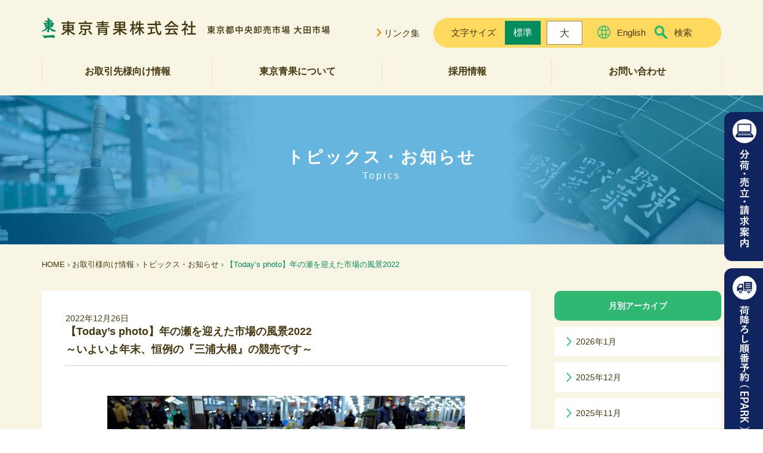

--- FILE ---
content_type: text/html; charset=UTF-8
request_url: https://www.tokyo-seika.co.jp/221226-2/
body_size: 11420
content:
<!DOCTYPE html>
<html dir="ltr" lang="ja" prefix="og: https://ogp.me/ns#">
<head>
<meta charset="UTF-8">
<title>【Today’s photo】年の瀬を迎えた市場の風景2022 - 東京青果株式会社</title>

		<!-- All in One SEO 4.9.3 - aioseo.com -->
	<meta name="description" content="12月26日(月)、東京青果卸売場にて神奈川県産『三浦大根』の競売が行われました。 寒い日が続き、いよいよ年末" />
	<meta name="robots" content="max-image-preview:large" />
	<meta name="author" content="編集者"/>
	<link rel="canonical" href="https://www.tokyo-seika.co.jp/221226-2/" />
	<meta name="generator" content="All in One SEO (AIOSEO) 4.9.3" />

		<!-- Global site tag (gtag.js) - Google Analytics -->
<script async src="https://www.googletagmanager.com/gtag/js?id=G-7EHM2Z2B5X"></script>
<script>
 window.dataLayer = window.dataLayer || [];
 function gtag(){dataLayer.push(arguments);}
 gtag('js', new Date());
 
 gtag('config', 'G-7EHM2Z2B5X');
</script>
		<meta property="og:locale" content="ja_JP" />
		<meta property="og:site_name" content="東京青果株式会社 - 青果物卸売業界NO.1 の取扱高。東京都中央卸売市場 大田市場において、産地と消費地をつなぐ橋渡し役として、全国から集まる安全・安心な野菜・果物の流通を担います。" />
		<meta property="og:type" content="article" />
		<meta property="og:title" content="【Today’s photo】年の瀬を迎えた市場の風景2022 - 東京青果株式会社" />
		<meta property="og:description" content="12月26日(月)、東京青果卸売場にて神奈川県産『三浦大根』の競売が行われました。 寒い日が続き、いよいよ年末" />
		<meta property="og:url" content="https://www.tokyo-seika.co.jp/221226-2/" />
		<meta property="og:image" content="https://www.tokyo-seika.co.jp/corp/wp-content/uploads/2022/12/221226miura03.png" />
		<meta property="og:image:secure_url" content="https://www.tokyo-seika.co.jp/corp/wp-content/uploads/2022/12/221226miura03.png" />
		<meta property="og:image:width" content="600" />
		<meta property="og:image:height" content="450" />
		<meta property="article:published_time" content="2022-12-26T01:23:21+00:00" />
		<meta property="article:modified_time" content="2022-12-26T01:23:22+00:00" />
		<meta name="twitter:card" content="summary_large_image" />
		<meta name="twitter:title" content="【Today’s photo】年の瀬を迎えた市場の風景2022 - 東京青果株式会社" />
		<meta name="twitter:description" content="12月26日(月)、東京青果卸売場にて神奈川県産『三浦大根』の競売が行われました。 寒い日が続き、いよいよ年末" />
		<meta name="twitter:image" content="https://www.tokyo-seika.co.jp/corp/wp-content/uploads/2022/12/221226miura03.png" />
		<script type="application/ld+json" class="aioseo-schema">
			{"@context":"https:\/\/schema.org","@graph":[{"@type":"BlogPosting","@id":"https:\/\/www.tokyo-seika.co.jp\/221226-2\/#blogposting","name":"\u3010Today\u2019s photo\u3011\u5e74\u306e\u702c\u3092\u8fce\u3048\u305f\u5e02\u5834\u306e\u98a8\u666f2022 - \u6771\u4eac\u9752\u679c\u682a\u5f0f\u4f1a\u793e","headline":"\u3010Today&#8217;s photo\u3011\u5e74\u306e\u702c\u3092\u8fce\u3048\u305f\u5e02\u5834\u306e\u98a8\u666f2022","author":{"@id":"https:\/\/www.tokyo-seika.co.jp\/author\/corp_editor\/#author"},"publisher":{"@id":"https:\/\/www.tokyo-seika.co.jp\/#organization"},"image":{"@type":"ImageObject","url":"https:\/\/www.tokyo-seika.co.jp\/corp\/wp-content\/uploads\/2022\/12\/221226miura03.png","@id":"https:\/\/www.tokyo-seika.co.jp\/221226-2\/#articleImage","width":600,"height":450},"datePublished":"2022-12-26T10:23:21+09:00","dateModified":"2022-12-26T10:23:22+09:00","inLanguage":"ja","mainEntityOfPage":{"@id":"https:\/\/www.tokyo-seika.co.jp\/221226-2\/#webpage"},"isPartOf":{"@id":"https:\/\/www.tokyo-seika.co.jp\/221226-2\/#webpage"},"articleSection":"\u30c8\u30d4\u30c3\u30af\u30b9"},{"@type":"BreadcrumbList","@id":"https:\/\/www.tokyo-seika.co.jp\/221226-2\/#breadcrumblist","itemListElement":[{"@type":"ListItem","@id":"https:\/\/www.tokyo-seika.co.jp#listItem","position":1,"name":"\u30db\u30fc\u30e0","item":"https:\/\/www.tokyo-seika.co.jp","nextItem":{"@type":"ListItem","@id":"https:\/\/www.tokyo-seika.co.jp\/category\/topics\/#listItem","name":"\u30c8\u30d4\u30c3\u30af\u30b9"}},{"@type":"ListItem","@id":"https:\/\/www.tokyo-seika.co.jp\/category\/topics\/#listItem","position":2,"name":"\u30c8\u30d4\u30c3\u30af\u30b9","item":"https:\/\/www.tokyo-seika.co.jp\/category\/topics\/","nextItem":{"@type":"ListItem","@id":"https:\/\/www.tokyo-seika.co.jp\/221226-2\/#listItem","name":"\u3010Today&#8217;s photo\u3011\u5e74\u306e\u702c\u3092\u8fce\u3048\u305f\u5e02\u5834\u306e\u98a8\u666f2022"},"previousItem":{"@type":"ListItem","@id":"https:\/\/www.tokyo-seika.co.jp#listItem","name":"\u30db\u30fc\u30e0"}},{"@type":"ListItem","@id":"https:\/\/www.tokyo-seika.co.jp\/221226-2\/#listItem","position":3,"name":"\u3010Today&#8217;s photo\u3011\u5e74\u306e\u702c\u3092\u8fce\u3048\u305f\u5e02\u5834\u306e\u98a8\u666f2022","previousItem":{"@type":"ListItem","@id":"https:\/\/www.tokyo-seika.co.jp\/category\/topics\/#listItem","name":"\u30c8\u30d4\u30c3\u30af\u30b9"}}]},{"@type":"Organization","@id":"https:\/\/www.tokyo-seika.co.jp\/#organization","name":"\u6771\u4eac\u9752\u679c\u682a\u5f0f\u4f1a\u793e","description":"\u9752\u679c\u7269\u5378\u58f2\u696d\u754cNO.1 \u306e\u53d6\u6271\u9ad8\u3002\u6771\u4eac\u90fd\u4e2d\u592e\u5378\u58f2\u5e02\u5834 \u5927\u7530\u5e02\u5834\u306b\u304a\u3044\u3066\u3001\u7523\u5730\u3068\u6d88\u8cbb\u5730\u3092\u3064\u306a\u3050\u6a4b\u6e21\u3057\u5f79\u3068\u3057\u3066\u3001\u5168\u56fd\u304b\u3089\u96c6\u307e\u308b\u5b89\u5168\u30fb\u5b89\u5fc3\u306a\u91ce\u83dc\u30fb\u679c\u7269\u306e\u6d41\u901a\u3092\u62c5\u3044\u307e\u3059\u3002","url":"https:\/\/www.tokyo-seika.co.jp\/","telephone":"+81354922001","logo":{"@type":"ImageObject","url":"https:\/\/www.tokyo-seika.co.jp\/corp\/wp-content\/uploads\/2022\/03\/112.jpg","@id":"https:\/\/www.tokyo-seika.co.jp\/221226-2\/#organizationLogo","width":112,"height":112},"image":{"@id":"https:\/\/www.tokyo-seika.co.jp\/221226-2\/#organizationLogo"}},{"@type":"Person","@id":"https:\/\/www.tokyo-seika.co.jp\/author\/corp_editor\/#author","url":"https:\/\/www.tokyo-seika.co.jp\/author\/corp_editor\/","name":"\u7de8\u96c6\u8005","image":{"@type":"ImageObject","@id":"https:\/\/www.tokyo-seika.co.jp\/221226-2\/#authorImage","url":"https:\/\/secure.gravatar.com\/avatar\/34f1fdf0d359898b79352573812a39800c580922e760455bbe1f510fea3d5846?s=96&d=mm&r=g","width":96,"height":96,"caption":"\u7de8\u96c6\u8005"}},{"@type":"WebPage","@id":"https:\/\/www.tokyo-seika.co.jp\/221226-2\/#webpage","url":"https:\/\/www.tokyo-seika.co.jp\/221226-2\/","name":"\u3010Today\u2019s photo\u3011\u5e74\u306e\u702c\u3092\u8fce\u3048\u305f\u5e02\u5834\u306e\u98a8\u666f2022 - \u6771\u4eac\u9752\u679c\u682a\u5f0f\u4f1a\u793e","description":"12\u670826\u65e5(\u6708)\u3001\u6771\u4eac\u9752\u679c\u5378\u58f2\u5834\u306b\u3066\u795e\u5948\u5ddd\u770c\u7523\u300e\u4e09\u6d66\u5927\u6839\u300f\u306e\u7af6\u58f2\u304c\u884c\u308f\u308c\u307e\u3057\u305f\u3002 \u5bd2\u3044\u65e5\u304c\u7d9a\u304d\u3001\u3044\u3088\u3044\u3088\u5e74\u672b","inLanguage":"ja","isPartOf":{"@id":"https:\/\/www.tokyo-seika.co.jp\/#website"},"breadcrumb":{"@id":"https:\/\/www.tokyo-seika.co.jp\/221226-2\/#breadcrumblist"},"author":{"@id":"https:\/\/www.tokyo-seika.co.jp\/author\/corp_editor\/#author"},"creator":{"@id":"https:\/\/www.tokyo-seika.co.jp\/author\/corp_editor\/#author"},"datePublished":"2022-12-26T10:23:21+09:00","dateModified":"2022-12-26T10:23:22+09:00"},{"@type":"WebSite","@id":"https:\/\/www.tokyo-seika.co.jp\/#website","url":"https:\/\/www.tokyo-seika.co.jp\/","name":"\u6771\u4eac\u9752\u679c\u682a\u5f0f\u4f1a\u793e","description":"\u9752\u679c\u7269\u5378\u58f2\u696d\u754cNO.1 \u306e\u53d6\u6271\u9ad8\u3002\u6771\u4eac\u90fd\u4e2d\u592e\u5378\u58f2\u5e02\u5834 \u5927\u7530\u5e02\u5834\u306b\u304a\u3044\u3066\u3001\u7523\u5730\u3068\u6d88\u8cbb\u5730\u3092\u3064\u306a\u3050\u6a4b\u6e21\u3057\u5f79\u3068\u3057\u3066\u3001\u5168\u56fd\u304b\u3089\u96c6\u307e\u308b\u5b89\u5168\u30fb\u5b89\u5fc3\u306a\u91ce\u83dc\u30fb\u679c\u7269\u306e\u6d41\u901a\u3092\u62c5\u3044\u307e\u3059\u3002","inLanguage":"ja","publisher":{"@id":"https:\/\/www.tokyo-seika.co.jp\/#organization"}}]}
		</script>
		<!-- All in One SEO -->

<link rel="alternate" title="oEmbed (JSON)" type="application/json+oembed" href="https://www.tokyo-seika.co.jp/wp-json/oembed/1.0/embed?url=https%3A%2F%2Fwww.tokyo-seika.co.jp%2F221226-2%2F" />
<link rel="alternate" title="oEmbed (XML)" type="text/xml+oembed" href="https://www.tokyo-seika.co.jp/wp-json/oembed/1.0/embed?url=https%3A%2F%2Fwww.tokyo-seika.co.jp%2F221226-2%2F&#038;format=xml" />
<style id='wp-img-auto-sizes-contain-inline-css' type='text/css'>
img:is([sizes=auto i],[sizes^="auto," i]){contain-intrinsic-size:3000px 1500px}
/*# sourceURL=wp-img-auto-sizes-contain-inline-css */
</style>
<style id='wp-emoji-styles-inline-css' type='text/css'>

	img.wp-smiley, img.emoji {
		display: inline !important;
		border: none !important;
		box-shadow: none !important;
		height: 1em !important;
		width: 1em !important;
		margin: 0 0.07em !important;
		vertical-align: -0.1em !important;
		background: none !important;
		padding: 0 !important;
	}
/*# sourceURL=wp-emoji-styles-inline-css */
</style>
<style id='wp-block-library-inline-css' type='text/css'>
:root{--wp-block-synced-color:#7a00df;--wp-block-synced-color--rgb:122,0,223;--wp-bound-block-color:var(--wp-block-synced-color);--wp-editor-canvas-background:#ddd;--wp-admin-theme-color:#007cba;--wp-admin-theme-color--rgb:0,124,186;--wp-admin-theme-color-darker-10:#006ba1;--wp-admin-theme-color-darker-10--rgb:0,107,160.5;--wp-admin-theme-color-darker-20:#005a87;--wp-admin-theme-color-darker-20--rgb:0,90,135;--wp-admin-border-width-focus:2px}@media (min-resolution:192dpi){:root{--wp-admin-border-width-focus:1.5px}}.wp-element-button{cursor:pointer}:root .has-very-light-gray-background-color{background-color:#eee}:root .has-very-dark-gray-background-color{background-color:#313131}:root .has-very-light-gray-color{color:#eee}:root .has-very-dark-gray-color{color:#313131}:root .has-vivid-green-cyan-to-vivid-cyan-blue-gradient-background{background:linear-gradient(135deg,#00d084,#0693e3)}:root .has-purple-crush-gradient-background{background:linear-gradient(135deg,#34e2e4,#4721fb 50%,#ab1dfe)}:root .has-hazy-dawn-gradient-background{background:linear-gradient(135deg,#faaca8,#dad0ec)}:root .has-subdued-olive-gradient-background{background:linear-gradient(135deg,#fafae1,#67a671)}:root .has-atomic-cream-gradient-background{background:linear-gradient(135deg,#fdd79a,#004a59)}:root .has-nightshade-gradient-background{background:linear-gradient(135deg,#330968,#31cdcf)}:root .has-midnight-gradient-background{background:linear-gradient(135deg,#020381,#2874fc)}:root{--wp--preset--font-size--normal:16px;--wp--preset--font-size--huge:42px}.has-regular-font-size{font-size:1em}.has-larger-font-size{font-size:2.625em}.has-normal-font-size{font-size:var(--wp--preset--font-size--normal)}.has-huge-font-size{font-size:var(--wp--preset--font-size--huge)}.has-text-align-center{text-align:center}.has-text-align-left{text-align:left}.has-text-align-right{text-align:right}.has-fit-text{white-space:nowrap!important}#end-resizable-editor-section{display:none}.aligncenter{clear:both}.items-justified-left{justify-content:flex-start}.items-justified-center{justify-content:center}.items-justified-right{justify-content:flex-end}.items-justified-space-between{justify-content:space-between}.screen-reader-text{border:0;clip-path:inset(50%);height:1px;margin:-1px;overflow:hidden;padding:0;position:absolute;width:1px;word-wrap:normal!important}.screen-reader-text:focus{background-color:#ddd;clip-path:none;color:#444;display:block;font-size:1em;height:auto;left:5px;line-height:normal;padding:15px 23px 14px;text-decoration:none;top:5px;width:auto;z-index:100000}html :where(.has-border-color){border-style:solid}html :where([style*=border-top-color]){border-top-style:solid}html :where([style*=border-right-color]){border-right-style:solid}html :where([style*=border-bottom-color]){border-bottom-style:solid}html :where([style*=border-left-color]){border-left-style:solid}html :where([style*=border-width]){border-style:solid}html :where([style*=border-top-width]){border-top-style:solid}html :where([style*=border-right-width]){border-right-style:solid}html :where([style*=border-bottom-width]){border-bottom-style:solid}html :where([style*=border-left-width]){border-left-style:solid}html :where(img[class*=wp-image-]){height:auto;max-width:100%}:where(figure){margin:0 0 1em}html :where(.is-position-sticky){--wp-admin--admin-bar--position-offset:var(--wp-admin--admin-bar--height,0px)}@media screen and (max-width:600px){html :where(.is-position-sticky){--wp-admin--admin-bar--position-offset:0px}}

/*# sourceURL=wp-block-library-inline-css */
</style><style id='global-styles-inline-css' type='text/css'>
:root{--wp--preset--aspect-ratio--square: 1;--wp--preset--aspect-ratio--4-3: 4/3;--wp--preset--aspect-ratio--3-4: 3/4;--wp--preset--aspect-ratio--3-2: 3/2;--wp--preset--aspect-ratio--2-3: 2/3;--wp--preset--aspect-ratio--16-9: 16/9;--wp--preset--aspect-ratio--9-16: 9/16;--wp--preset--color--black: #000000;--wp--preset--color--cyan-bluish-gray: #abb8c3;--wp--preset--color--white: #ffffff;--wp--preset--color--pale-pink: #f78da7;--wp--preset--color--vivid-red: #cf2e2e;--wp--preset--color--luminous-vivid-orange: #ff6900;--wp--preset--color--luminous-vivid-amber: #fcb900;--wp--preset--color--light-green-cyan: #7bdcb5;--wp--preset--color--vivid-green-cyan: #00d084;--wp--preset--color--pale-cyan-blue: #8ed1fc;--wp--preset--color--vivid-cyan-blue: #0693e3;--wp--preset--color--vivid-purple: #9b51e0;--wp--preset--gradient--vivid-cyan-blue-to-vivid-purple: linear-gradient(135deg,rgb(6,147,227) 0%,rgb(155,81,224) 100%);--wp--preset--gradient--light-green-cyan-to-vivid-green-cyan: linear-gradient(135deg,rgb(122,220,180) 0%,rgb(0,208,130) 100%);--wp--preset--gradient--luminous-vivid-amber-to-luminous-vivid-orange: linear-gradient(135deg,rgb(252,185,0) 0%,rgb(255,105,0) 100%);--wp--preset--gradient--luminous-vivid-orange-to-vivid-red: linear-gradient(135deg,rgb(255,105,0) 0%,rgb(207,46,46) 100%);--wp--preset--gradient--very-light-gray-to-cyan-bluish-gray: linear-gradient(135deg,rgb(238,238,238) 0%,rgb(169,184,195) 100%);--wp--preset--gradient--cool-to-warm-spectrum: linear-gradient(135deg,rgb(74,234,220) 0%,rgb(151,120,209) 20%,rgb(207,42,186) 40%,rgb(238,44,130) 60%,rgb(251,105,98) 80%,rgb(254,248,76) 100%);--wp--preset--gradient--blush-light-purple: linear-gradient(135deg,rgb(255,206,236) 0%,rgb(152,150,240) 100%);--wp--preset--gradient--blush-bordeaux: linear-gradient(135deg,rgb(254,205,165) 0%,rgb(254,45,45) 50%,rgb(107,0,62) 100%);--wp--preset--gradient--luminous-dusk: linear-gradient(135deg,rgb(255,203,112) 0%,rgb(199,81,192) 50%,rgb(65,88,208) 100%);--wp--preset--gradient--pale-ocean: linear-gradient(135deg,rgb(255,245,203) 0%,rgb(182,227,212) 50%,rgb(51,167,181) 100%);--wp--preset--gradient--electric-grass: linear-gradient(135deg,rgb(202,248,128) 0%,rgb(113,206,126) 100%);--wp--preset--gradient--midnight: linear-gradient(135deg,rgb(2,3,129) 0%,rgb(40,116,252) 100%);--wp--preset--font-size--small: 13px;--wp--preset--font-size--medium: 20px;--wp--preset--font-size--large: 36px;--wp--preset--font-size--x-large: 42px;--wp--preset--spacing--20: 0.44rem;--wp--preset--spacing--30: 0.67rem;--wp--preset--spacing--40: 1rem;--wp--preset--spacing--50: 1.5rem;--wp--preset--spacing--60: 2.25rem;--wp--preset--spacing--70: 3.38rem;--wp--preset--spacing--80: 5.06rem;--wp--preset--shadow--natural: 6px 6px 9px rgba(0, 0, 0, 0.2);--wp--preset--shadow--deep: 12px 12px 50px rgba(0, 0, 0, 0.4);--wp--preset--shadow--sharp: 6px 6px 0px rgba(0, 0, 0, 0.2);--wp--preset--shadow--outlined: 6px 6px 0px -3px rgb(255, 255, 255), 6px 6px rgb(0, 0, 0);--wp--preset--shadow--crisp: 6px 6px 0px rgb(0, 0, 0);}:where(.is-layout-flex){gap: 0.5em;}:where(.is-layout-grid){gap: 0.5em;}body .is-layout-flex{display: flex;}.is-layout-flex{flex-wrap: wrap;align-items: center;}.is-layout-flex > :is(*, div){margin: 0;}body .is-layout-grid{display: grid;}.is-layout-grid > :is(*, div){margin: 0;}:where(.wp-block-columns.is-layout-flex){gap: 2em;}:where(.wp-block-columns.is-layout-grid){gap: 2em;}:where(.wp-block-post-template.is-layout-flex){gap: 1.25em;}:where(.wp-block-post-template.is-layout-grid){gap: 1.25em;}.has-black-color{color: var(--wp--preset--color--black) !important;}.has-cyan-bluish-gray-color{color: var(--wp--preset--color--cyan-bluish-gray) !important;}.has-white-color{color: var(--wp--preset--color--white) !important;}.has-pale-pink-color{color: var(--wp--preset--color--pale-pink) !important;}.has-vivid-red-color{color: var(--wp--preset--color--vivid-red) !important;}.has-luminous-vivid-orange-color{color: var(--wp--preset--color--luminous-vivid-orange) !important;}.has-luminous-vivid-amber-color{color: var(--wp--preset--color--luminous-vivid-amber) !important;}.has-light-green-cyan-color{color: var(--wp--preset--color--light-green-cyan) !important;}.has-vivid-green-cyan-color{color: var(--wp--preset--color--vivid-green-cyan) !important;}.has-pale-cyan-blue-color{color: var(--wp--preset--color--pale-cyan-blue) !important;}.has-vivid-cyan-blue-color{color: var(--wp--preset--color--vivid-cyan-blue) !important;}.has-vivid-purple-color{color: var(--wp--preset--color--vivid-purple) !important;}.has-black-background-color{background-color: var(--wp--preset--color--black) !important;}.has-cyan-bluish-gray-background-color{background-color: var(--wp--preset--color--cyan-bluish-gray) !important;}.has-white-background-color{background-color: var(--wp--preset--color--white) !important;}.has-pale-pink-background-color{background-color: var(--wp--preset--color--pale-pink) !important;}.has-vivid-red-background-color{background-color: var(--wp--preset--color--vivid-red) !important;}.has-luminous-vivid-orange-background-color{background-color: var(--wp--preset--color--luminous-vivid-orange) !important;}.has-luminous-vivid-amber-background-color{background-color: var(--wp--preset--color--luminous-vivid-amber) !important;}.has-light-green-cyan-background-color{background-color: var(--wp--preset--color--light-green-cyan) !important;}.has-vivid-green-cyan-background-color{background-color: var(--wp--preset--color--vivid-green-cyan) !important;}.has-pale-cyan-blue-background-color{background-color: var(--wp--preset--color--pale-cyan-blue) !important;}.has-vivid-cyan-blue-background-color{background-color: var(--wp--preset--color--vivid-cyan-blue) !important;}.has-vivid-purple-background-color{background-color: var(--wp--preset--color--vivid-purple) !important;}.has-black-border-color{border-color: var(--wp--preset--color--black) !important;}.has-cyan-bluish-gray-border-color{border-color: var(--wp--preset--color--cyan-bluish-gray) !important;}.has-white-border-color{border-color: var(--wp--preset--color--white) !important;}.has-pale-pink-border-color{border-color: var(--wp--preset--color--pale-pink) !important;}.has-vivid-red-border-color{border-color: var(--wp--preset--color--vivid-red) !important;}.has-luminous-vivid-orange-border-color{border-color: var(--wp--preset--color--luminous-vivid-orange) !important;}.has-luminous-vivid-amber-border-color{border-color: var(--wp--preset--color--luminous-vivid-amber) !important;}.has-light-green-cyan-border-color{border-color: var(--wp--preset--color--light-green-cyan) !important;}.has-vivid-green-cyan-border-color{border-color: var(--wp--preset--color--vivid-green-cyan) !important;}.has-pale-cyan-blue-border-color{border-color: var(--wp--preset--color--pale-cyan-blue) !important;}.has-vivid-cyan-blue-border-color{border-color: var(--wp--preset--color--vivid-cyan-blue) !important;}.has-vivid-purple-border-color{border-color: var(--wp--preset--color--vivid-purple) !important;}.has-vivid-cyan-blue-to-vivid-purple-gradient-background{background: var(--wp--preset--gradient--vivid-cyan-blue-to-vivid-purple) !important;}.has-light-green-cyan-to-vivid-green-cyan-gradient-background{background: var(--wp--preset--gradient--light-green-cyan-to-vivid-green-cyan) !important;}.has-luminous-vivid-amber-to-luminous-vivid-orange-gradient-background{background: var(--wp--preset--gradient--luminous-vivid-amber-to-luminous-vivid-orange) !important;}.has-luminous-vivid-orange-to-vivid-red-gradient-background{background: var(--wp--preset--gradient--luminous-vivid-orange-to-vivid-red) !important;}.has-very-light-gray-to-cyan-bluish-gray-gradient-background{background: var(--wp--preset--gradient--very-light-gray-to-cyan-bluish-gray) !important;}.has-cool-to-warm-spectrum-gradient-background{background: var(--wp--preset--gradient--cool-to-warm-spectrum) !important;}.has-blush-light-purple-gradient-background{background: var(--wp--preset--gradient--blush-light-purple) !important;}.has-blush-bordeaux-gradient-background{background: var(--wp--preset--gradient--blush-bordeaux) !important;}.has-luminous-dusk-gradient-background{background: var(--wp--preset--gradient--luminous-dusk) !important;}.has-pale-ocean-gradient-background{background: var(--wp--preset--gradient--pale-ocean) !important;}.has-electric-grass-gradient-background{background: var(--wp--preset--gradient--electric-grass) !important;}.has-midnight-gradient-background{background: var(--wp--preset--gradient--midnight) !important;}.has-small-font-size{font-size: var(--wp--preset--font-size--small) !important;}.has-medium-font-size{font-size: var(--wp--preset--font-size--medium) !important;}.has-large-font-size{font-size: var(--wp--preset--font-size--large) !important;}.has-x-large-font-size{font-size: var(--wp--preset--font-size--x-large) !important;}
/*# sourceURL=global-styles-inline-css */
</style>

<style id='classic-theme-styles-inline-css' type='text/css'>
/*! This file is auto-generated */
.wp-block-button__link{color:#fff;background-color:#32373c;border-radius:9999px;box-shadow:none;text-decoration:none;padding:calc(.667em + 2px) calc(1.333em + 2px);font-size:1.125em}.wp-block-file__button{background:#32373c;color:#fff;text-decoration:none}
/*# sourceURL=/wp-includes/css/classic-themes.min.css */
</style>
<link rel='stylesheet' id='xo-event-calendar-css' href='https://www.tokyo-seika.co.jp/corp/wp-content/plugins/xo-event-calendar/css/xo-event-calendar.css?ver=3.2.10' type='text/css' media='all' />
<link rel='stylesheet' id='xo-event-calendar-event-calendar-css' href='https://www.tokyo-seika.co.jp/corp/wp-content/plugins/xo-event-calendar/build/event-calendar/style-index.css?ver=3.2.10' type='text/css' media='all' />
<link rel='stylesheet' id='wp-block-image-css' href='https://www.tokyo-seika.co.jp/corp/wp-includes/blocks/image/style.min.css?ver=6.9' type='text/css' media='all' />
<link rel='stylesheet' id='wp-block-heading-css' href='https://www.tokyo-seika.co.jp/corp/wp-includes/blocks/heading/style.min.css?ver=6.9' type='text/css' media='all' />
<link rel='stylesheet' id='wp-block-paragraph-css' href='https://www.tokyo-seika.co.jp/corp/wp-includes/blocks/paragraph/style.min.css?ver=6.9' type='text/css' media='all' />
<link rel='stylesheet' id='wp-block-spacer-css' href='https://www.tokyo-seika.co.jp/corp/wp-includes/blocks/spacer/style.min.css?ver=6.9' type='text/css' media='all' />
<script type="text/javascript" src="https://www.tokyo-seika.co.jp/corp/wp-includes/js/jquery/jquery.min.js?ver=3.7.1" id="jquery-core-js"></script>
<script type="text/javascript" src="https://www.tokyo-seika.co.jp/corp/wp-includes/js/jquery/jquery-migrate.min.js?ver=3.4.1" id="jquery-migrate-js"></script>
<link rel="https://api.w.org/" href="https://www.tokyo-seika.co.jp/wp-json/" /><link rel="alternate" title="JSON" type="application/json" href="https://www.tokyo-seika.co.jp/wp-json/wp/v2/posts/5968" /><link rel="EditURI" type="application/rsd+xml" title="RSD" href="https://www.tokyo-seika.co.jp/corp/xmlrpc.php?rsd" />
<link rel='shortlink' href='https://www.tokyo-seika.co.jp/?p=5968' />
<meta name="viewport" content="width=device-width,initial-scale=1"/>
<meta http-equiv="X-UA-Compatible" content="IE=edge"/>
<meta name="format-detection" content="telephone=no">
<meta name="apple-mobile-web-app-title" content="東京青果株式会社"/>
<link rel="shortcut icon" href="https://www.tokyo-seika.co.jp/corp/wp-content/themes/tokyoseika/img/cmn/favicon.ico">
<link rel=”apple-touch-icon” href="https://www.tokyo-seika.co.jp/corp/wp-content/themes/tokyoseika/img/cmn/apple-touch-icon.png">
<link rel="icon" type="image/png" href="https://www.tokyo-seika.co.jp/corp/wp-content/themes/tokyoseika/img/cmn/android-chrome-192x192.png">
<link rel="stylesheet" type="text/css" href="https://www.tokyo-seika.co.jp/corp/wp-content/themes/tokyoseika/js/slick/slick-theme.css">
<link rel="stylesheet" type="text/css" href="https://www.tokyo-seika.co.jp/corp/wp-content/themes/tokyoseika/js/slick/slick.css">
<link rel="stylesheet" type="text/css" href="https://www.tokyo-seika.co.jp/corp/wp-content/themes/tokyoseika/css/style.css?v=1.1">
<script src="//code.jquery.com/jquery-1.12.4.min.js" integrity="sha256-ZosEbRLbNQzLpnKIkEdrPv7lOy9C27hHQ+Xp8a4MxAQ=" crossorigin="anonymous"></script>
<script type="text/javascript" src="https://www.tokyo-seika.co.jp/corp/wp-content/themes/tokyoseika/js/slick/slick.min.js"></script>
<script type="text/javascript" src="https://www.tokyo-seika.co.jp/corp/wp-content/themes/tokyoseika/js/script.js"></script>
</head>

<body class="wp-singular post-template-default single single-post postid-5968 single-format-standard wp-theme-tokyoseika categoryid-8" id="pagetop">
<!-- ▼ヘッダー : 開始-->
<header class="header DownMove">
  <div class="header--inner">
  <h1 class="logo"><a href="/"><img class="switch" src="https://www.tokyo-seika.co.jp/corp/wp-content/themes/tokyoseika/img/cmn/logo_sp.png" alt="東京青果株式会社 東京都中央卸売市場 大田市場"/></a></h1>
  <div id="menubtn" class="spmenu_btn"></div>
    <div class="toolwrap">
      <p class="links"><a href="/links/">リンク集</a></p>
      <div class="tool">
        <p class="fontsize_head">文字サイズ</p>
        <ul class="fontsize">
          <li class="size-button active" data-font="62">標準</li>
          <li class="size-button" data-font="70">大</li>
        </ul>
        <p class="eng"><a href="/eng/">English</a></p>
        <p class="search_btn"><a href="/search/">検索</a></p>
      </div>
    </div>
  </div>
  <nav class="pcnav">
    <ul>
      <li><a href="/business/">お取引先様向け情報</a>
        <ul>
          <li><a href="/business/#souba">相場表・入荷数量報告書</a></li>
          <li><a href="/business/#tenbou">野菜・果実展望</a></li>
          <li><a href="/business/topics/">トピックス・お知らせ</a></li>
          <li><a href="/business/prod/">商品紹介</a></li>
          <li><a href="/business/order/">注文受注室</a></li>
          <li><a href="/business/promo/">販促カレンダー</a></li>
          <li><a href="/business/origin/">産地カレンダー</a></li>
          <li><a href="/business/disclo/">公表資料</a></li>
        </ul>
      </li>
      <li><a href="/about/">東京青果について</a>
        <ul>
          <li><a href="/about/greeting/">社長挨拶</a></li>
          <li><a href="/about/outline/">会社概要</a></li>
          <li><a href="/about/csr/">社会貢献</a></li>
          <li><a href="/about/ir/">決算公告</a></li>
          <li><a href="/about/division/">各部ご案内</a></li>
          <li><a href="/about/access/">アクセス</a></li>
          <li><a href="/about/antisocial/">反社会的勢力に対する基本方針</a></li>
        </ul>
      </li>
      <li><a href="https://www.tokyo-seika.co.jp/recruit/">採用情報</a></li>
      <li><a href="/contact/">お問い合わせ</a>
        <ul>
          <li><a href="/contact/faq/">よくある質問</a></li>
          <li><a href="/contact/form/">お問い合わせフォーム</a></li>
        </ul>
      </li>
    </ul>
  </nav>
</header>
<nav class="spmenu">
  <ul>
    <li class="client"><a href="http://www2.tokyo-seika.co.jp/" target="_blank">分荷・売立請求案内</a></li>
    <li class="reserve"><a href="https://mall.epark.jp/facility/otaichiba/" target="_blank">荷降ろし順番予約（EPARK）</a></li>
    <li><a href="/business/">お取引先様向け情報</a></li>
    <li><a href="/about/">東京青果について</a></li>
    <li><a href="https://www.tokyo-seika.co.jp/recruit/">採用情報</a></li>
    <li><a href="/contact/">お問い合わせ</a></li>
    <li><a href="/links/">リンク集</a></li>
    <li class="eng"><a href="/eng/">English</a></li>
    <li class="search"><a href="/search/">検索</a></li>
  </ul>
</nav>

<ul class="shortcut">
  <li class="client"><a href="http://www2.tokyo-seika.co.jp/" target="_blank">分荷・売立請求案内</a></li>
  <li class="reserve"><a href="https://mall.epark.jp/facility/otaichiba/" target="_blank">荷降ろし順番予約（EPARK）</a></li>
</ul>

<!-- ▲ヘッダー : 終了 -->

<!--▼メインコンテンツ 開始-->
<div id="contents" class="contents">



<div class="mainvisual">トピックス・お知らせ<br><span>Topics</span></div>

  <div class="pnav">
    <div class="pnav__wrap"><a href="/">HOME</a> &#8250; <a href="/business/">お取引様向け情報</a> &#8250; <a href="/business/topics/">トピックス・お知らせ</a> &#8250; 【Today&#8217;s photo】年の瀬を迎えた市場の風景2022</div>
  </div>

<div class="two__block">
  <div class="two__block__contents">
    

    <dl class="topics__list detail">
      <dt class="tp">2022年12月26日</dt>
      <dd class="detailtitle"><h1>【Today&#8217;s photo】年の瀬を迎えた市場の風景2022</h1>
            ～いよいよ年末、恒例の『三浦大根』の競売です～            </dd>
    </dl>

    <div class="detailcont">
      
<figure class="wp-block-image size-full"><img fetchpriority="high" decoding="async" width="600" height="450" src="https://www.tokyo-seika.co.jp/corp/wp-content/uploads/2022/12/221226miura03.png" alt="" class="wp-image-5971" srcset="https://www.tokyo-seika.co.jp/corp/wp-content/uploads/2022/12/221226miura03.png 600w, https://www.tokyo-seika.co.jp/corp/wp-content/uploads/2022/12/221226miura03-300x225.png 300w" sizes="(max-width: 600px) 100vw, 600px" /></figure>



<h3 class="wp-block-heading" style="font-size:15px">12月26日(月)、東京青果卸売場にて神奈川県産『三浦大根』の競売が行われました。</h3>



<p>寒い日が続き、いよいよ年末の雰囲気になってまいりました。この日、毎年の風物詩となっている三浦大根の競売が行われました。</p>



<div style="height:20px" aria-hidden="true" class="wp-block-spacer"></div>



<figure class="wp-block-image size-full"><img decoding="async" width="600" height="450" src="https://www.tokyo-seika.co.jp/corp/wp-content/uploads/2022/12/221226miura01.png" alt="" class="wp-image-5973" srcset="https://www.tokyo-seika.co.jp/corp/wp-content/uploads/2022/12/221226miura01.png 600w, https://www.tokyo-seika.co.jp/corp/wp-content/uploads/2022/12/221226miura01-300x225.png 300w" sizes="(max-width: 600px) 100vw, 600px" /></figure>



<p>太さが均一な総太りの青首大根とは違って、中太りのずっしりした佇まいの大根がずらりと並ぶ様は圧巻です。</p>



<div style="height:25px" aria-hidden="true" class="wp-block-spacer"></div>



<figure class="wp-block-image size-full"><img decoding="async" width="600" height="450" src="https://www.tokyo-seika.co.jp/corp/wp-content/uploads/2022/12/221226miura02.png" alt="" class="wp-image-5970" srcset="https://www.tokyo-seika.co.jp/corp/wp-content/uploads/2022/12/221226miura02.png 600w, https://www.tokyo-seika.co.jp/corp/wp-content/uploads/2022/12/221226miura02-300x225.png 300w" sizes="(max-width: 600px) 100vw, 600px" /></figure>



<p>煮込んでも崩れにくく、食感が柔らかいのが特長。「おでん」や「なます」にするのが定番で、「年末年始はこの大根でないと」という方も多いのではないでしょうか。収穫に大変な労力がかかる大根ですが、こうして毎年市場に届けられ、食卓で味わえるのは喜ばしいことです。</p>



<div style="height:20px" aria-hidden="true" class="wp-block-spacer"></div>



<figure class="wp-block-image size-full"><img loading="lazy" decoding="async" width="600" height="400" src="https://www.tokyo-seika.co.jp/corp/wp-content/uploads/2022/12/221226miura04.png" alt="" class="wp-image-5972" srcset="https://www.tokyo-seika.co.jp/corp/wp-content/uploads/2022/12/221226miura04.png 600w, https://www.tokyo-seika.co.jp/corp/wp-content/uploads/2022/12/221226miura04-300x200.png 300w" sizes="auto, (max-width: 600px) 100vw, 600px" /></figure>



<p class="has-text-align-left">本年も残すところあと数日。市場含め年末はどこも慌ただしくなりますが、どうぞご安全にお過ごしください。</p>



<div style="height:20px" aria-hidden="true" class="wp-block-spacer"></div>
    </div>


  </div>
  
  <div class="two__block__sideber">
    <h2 class="two__block__sideber__title">月別アーカイブ</h2>
    <ul>
      	<li><a href='https://www.tokyo-seika.co.jp/2026/01/'>2026年1月</a></li>
	<li><a href='https://www.tokyo-seika.co.jp/2025/12/'>2025年12月</a></li>
	<li><a href='https://www.tokyo-seika.co.jp/2025/11/'>2025年11月</a></li>
	<li><a href='https://www.tokyo-seika.co.jp/2025/10/'>2025年10月</a></li>
	<li><a href='https://www.tokyo-seika.co.jp/2025/09/'>2025年9月</a></li>
	<li><a href='https://www.tokyo-seika.co.jp/2025/08/'>2025年8月</a></li>
	<li><a href='https://www.tokyo-seika.co.jp/2025/07/'>2025年7月</a></li>
	<li><a href='https://www.tokyo-seika.co.jp/2025/06/'>2025年6月</a></li>
	<li><a href='https://www.tokyo-seika.co.jp/2025/05/'>2025年5月</a></li>
	<li><a href='https://www.tokyo-seika.co.jp/2025/04/'>2025年4月</a></li>
	<li><a href='https://www.tokyo-seika.co.jp/2025/03/'>2025年3月</a></li>
	<li><a href='https://www.tokyo-seika.co.jp/2025/02/'>2025年2月</a></li>
    </ul>
    <h2 class="two__block__sideber__title">年別アーカイブ</h2>
    <ul>
      	<li><a href='https://www.tokyo-seika.co.jp/2026/'>2026</a></li>
	<li><a href='https://www.tokyo-seika.co.jp/2025/'>2025</a></li>
	<li><a href='https://www.tokyo-seika.co.jp/2024/'>2024</a></li>
	<li><a href='https://www.tokyo-seika.co.jp/2023/'>2023</a></li>
	<li><a href='https://www.tokyo-seika.co.jp/2022/'>2022</a></li>
	<li><a href='https://www.tokyo-seika.co.jp/2021/'>2021</a></li>
	<li><a href='https://www.tokyo-seika.co.jp/2020/'>2020</a></li>
    </ul>
    <h2 class="two__block__sideber__title">カテゴリー別</h2>
    <ul>
      	<li class="cat-item cat-item-1"><a href="https://www.tokyo-seika.co.jp/category/news/">お知らせ</a>
</li>
	<li class="cat-item cat-item-8"><a href="https://www.tokyo-seika.co.jp/category/topics/">トピックス</a>
</li>
	<li class="cat-item cat-item-7"><a href="https://www.tokyo-seika.co.jp/category/imp/">重要なお知らせ</a>
</li>
    </ul>
  </div>

</div>
</div>
<!--▲メインコンテンツ 終了-->
<div class="ptop"><a href="#pagetop"><img src="https://www.tokyo-seika.co.jp/corp/wp-content/themes/tokyoseika/img/cmn/ptop_btn.png" alt=""/></a></div>

<!--▼フッター : 開始-->
<div class="ft__image"></div>
<div class="ft__menu">
  <div class="ft__menu__inner">
    <div class="adress">
      <div class="ft__logo"><img src="https://www.tokyo-seika.co.jp/corp/wp-content/themes/tokyoseika/img/cmn/logo.png" alt="東京青果株式会社"/></div>
      <p>〒143-0001　東京都大田区東海3-2-1<br>
      東京都中央卸売市場　大田市場内<br>
      TEL：03-5492-2001（代表）</p>
      <div class="ft__contact"><a href="/contact/form/"><img src="https://www.tokyo-seika.co.jp/corp/wp-content/themes/tokyoseika/img/cmn/ft_contact_btn.svg" alt="出荷希望・仕入れのご相談・取材希望はこちら お問い合わせページ"/></a></div>
      <div class="ft__recruit"><a href="https://www.tokyo-seika.co.jp/recruit/index.php"><img src="https://www.tokyo-seika.co.jp/corp/wp-content/themes/tokyoseika/img/cmn/ft_recruit_btn.svg" alt="食をつなぐ。人をつなぐ。未来をつくる。新卒採用特設サイト！"/></a></div>
    </div>
    <div class="sitemap">
      <div>
        <p><a href="/business/">お取引先様向け情報</a></p>
        <ul>
          <li><a href="/business/#souba">相場表・入荷数量報告書</a></li>
          <li><a href="/business/#tenbou">野菜・果実展望</a></li>
          <li><a href="/business/topics/">トピックス・お知らせ</a></li>
          <li><a href="/business/prod/">商品紹介</a></li>
          <li><a href="/business/order/">注文受注室</a></li>
          <li><a href="/business/promo/">販促カレンダー</a></li>
          <li><a href="/business/origin/">産地カレンダー</a></li>
          <li><a href="/business/disclo/">公表資料</a></li>
        </ul>
      </div>
      <div>
        <p><a href="/about/">東京青果について</a></p>
        <ul>
          <li><a href="/about/greeting/">社長挨拶</a></li>
          <li><a href="/about/outline/">会社概要</a></li>
          <li><a href="/about/ir/">決算公告</a></li>
          <li><a href="/about/division/">各部ご案内</a></li>
          <li><a href="/about/access/">アクセス</a></li>
          <li><a href="/about/antisocial/">反社会的勢力に対する基本方針</a></li>
        </ul>
      </div>
      <div>
        <p><a href="https://www.tokyo-seika.co.jp/recruit/index.html">採用情報</a></p>
        <p><a href="/links/">リンク集</a></p>
        <p><a href="/contact/">お問い合わせ</a></p>
        <ul>
          <li><a href="/contact/faq/">よくある質問</a></li>
          <li><a href="/contact/form/">お問い合わせフォーム</a></li>
        </ul>
        <p><a href="/calendar/">営業日ご案内</a></p>
      </div>
    </div>
  </div>
</div>

  
<footer class="footer">
  <div class="footer--inner">
    <ul class="footer--inner__links">
      <li><a href="/sitemap/">サイトマップ</a></li>
      <li><a href="/sitepolicy/">サイトのご利用について</a></li>
      <li><a href="/privacy/">プライバシーポリシー</a></li>
    </ul>
    <p class="footer--inner__copy">&copy; Tokyo Seika Co., Ltd. All rights reserved.</p>
  </div>
</footer>
<ul class="footer__shortcut">
  <li><a href="http://www2.tokyo-seika.co.jp/" target="_blank">分荷・売立請求案内</a></li>
  <li><a href="https://mall.epark.jp/facility/otaichiba/" target="_blank">荷降ろし順番予約（EPARK）</a></li>
</ul>
<!--▲フッター : 終了-->
<script type="speculationrules">
{"prefetch":[{"source":"document","where":{"and":[{"href_matches":"/*"},{"not":{"href_matches":["/corp/wp-*.php","/corp/wp-admin/*","/corp/wp-content/uploads/*","/corp/wp-content/*","/corp/wp-content/plugins/*","/corp/wp-content/themes/tokyoseika/*","/*\\?(.+)"]}},{"not":{"selector_matches":"a[rel~=\"nofollow\"]"}},{"not":{"selector_matches":".no-prefetch, .no-prefetch a"}}]},"eagerness":"conservative"}]}
</script>
<script type="text/javascript" id="vk-ltc-js-js-extra">
/* <![CDATA[ */
var vkLtc = {"ajaxurl":"https://www.tokyo-seika.co.jp/corp/wp-admin/admin-ajax.php"};
//# sourceURL=vk-ltc-js-js-extra
/* ]]> */
</script>
<script type="text/javascript" src="https://www.tokyo-seika.co.jp/corp/wp-content/plugins/vk-link-target-controller/js/script.min.js?ver=1.7.9.0" id="vk-ltc-js-js"></script>
<script type="text/javascript" id="xo-event-calendar-ajax-js-extra">
/* <![CDATA[ */
var xo_event_calendar_object = {"ajax_url":"https://www.tokyo-seika.co.jp/corp/wp-admin/admin-ajax.php","action":"xo_event_calendar_month"};
var xo_simple_calendar_object = {"ajax_url":"https://www.tokyo-seika.co.jp/corp/wp-admin/admin-ajax.php","action":"xo_simple_calendar_month"};
//# sourceURL=xo-event-calendar-ajax-js-extra
/* ]]> */
</script>
<script type="text/javascript" src="https://www.tokyo-seika.co.jp/corp/wp-content/plugins/xo-event-calendar/js/ajax.js?ver=3.2.10" id="xo-event-calendar-ajax-js"></script>
<script id="wp-emoji-settings" type="application/json">
{"baseUrl":"https://s.w.org/images/core/emoji/17.0.2/72x72/","ext":".png","svgUrl":"https://s.w.org/images/core/emoji/17.0.2/svg/","svgExt":".svg","source":{"concatemoji":"https://www.tokyo-seika.co.jp/corp/wp-includes/js/wp-emoji-release.min.js?ver=6.9"}}
</script>
<script type="module">
/* <![CDATA[ */
/*! This file is auto-generated */
const a=JSON.parse(document.getElementById("wp-emoji-settings").textContent),o=(window._wpemojiSettings=a,"wpEmojiSettingsSupports"),s=["flag","emoji"];function i(e){try{var t={supportTests:e,timestamp:(new Date).valueOf()};sessionStorage.setItem(o,JSON.stringify(t))}catch(e){}}function c(e,t,n){e.clearRect(0,0,e.canvas.width,e.canvas.height),e.fillText(t,0,0);t=new Uint32Array(e.getImageData(0,0,e.canvas.width,e.canvas.height).data);e.clearRect(0,0,e.canvas.width,e.canvas.height),e.fillText(n,0,0);const a=new Uint32Array(e.getImageData(0,0,e.canvas.width,e.canvas.height).data);return t.every((e,t)=>e===a[t])}function p(e,t){e.clearRect(0,0,e.canvas.width,e.canvas.height),e.fillText(t,0,0);var n=e.getImageData(16,16,1,1);for(let e=0;e<n.data.length;e++)if(0!==n.data[e])return!1;return!0}function u(e,t,n,a){switch(t){case"flag":return n(e,"\ud83c\udff3\ufe0f\u200d\u26a7\ufe0f","\ud83c\udff3\ufe0f\u200b\u26a7\ufe0f")?!1:!n(e,"\ud83c\udde8\ud83c\uddf6","\ud83c\udde8\u200b\ud83c\uddf6")&&!n(e,"\ud83c\udff4\udb40\udc67\udb40\udc62\udb40\udc65\udb40\udc6e\udb40\udc67\udb40\udc7f","\ud83c\udff4\u200b\udb40\udc67\u200b\udb40\udc62\u200b\udb40\udc65\u200b\udb40\udc6e\u200b\udb40\udc67\u200b\udb40\udc7f");case"emoji":return!a(e,"\ud83e\u1fac8")}return!1}function f(e,t,n,a){let r;const o=(r="undefined"!=typeof WorkerGlobalScope&&self instanceof WorkerGlobalScope?new OffscreenCanvas(300,150):document.createElement("canvas")).getContext("2d",{willReadFrequently:!0}),s=(o.textBaseline="top",o.font="600 32px Arial",{});return e.forEach(e=>{s[e]=t(o,e,n,a)}),s}function r(e){var t=document.createElement("script");t.src=e,t.defer=!0,document.head.appendChild(t)}a.supports={everything:!0,everythingExceptFlag:!0},new Promise(t=>{let n=function(){try{var e=JSON.parse(sessionStorage.getItem(o));if("object"==typeof e&&"number"==typeof e.timestamp&&(new Date).valueOf()<e.timestamp+604800&&"object"==typeof e.supportTests)return e.supportTests}catch(e){}return null}();if(!n){if("undefined"!=typeof Worker&&"undefined"!=typeof OffscreenCanvas&&"undefined"!=typeof URL&&URL.createObjectURL&&"undefined"!=typeof Blob)try{var e="postMessage("+f.toString()+"("+[JSON.stringify(s),u.toString(),c.toString(),p.toString()].join(",")+"));",a=new Blob([e],{type:"text/javascript"});const r=new Worker(URL.createObjectURL(a),{name:"wpTestEmojiSupports"});return void(r.onmessage=e=>{i(n=e.data),r.terminate(),t(n)})}catch(e){}i(n=f(s,u,c,p))}t(n)}).then(e=>{for(const n in e)a.supports[n]=e[n],a.supports.everything=a.supports.everything&&a.supports[n],"flag"!==n&&(a.supports.everythingExceptFlag=a.supports.everythingExceptFlag&&a.supports[n]);var t;a.supports.everythingExceptFlag=a.supports.everythingExceptFlag&&!a.supports.flag,a.supports.everything||((t=a.source||{}).concatemoji?r(t.concatemoji):t.wpemoji&&t.twemoji&&(r(t.twemoji),r(t.wpemoji)))});
//# sourceURL=https://www.tokyo-seika.co.jp/corp/wp-includes/js/wp-emoji-loader.min.js
/* ]]> */
</script>
</body>
</html>

--- FILE ---
content_type: text/css
request_url: https://www.tokyo-seika.co.jp/corp/wp-includes/blocks/spacer/style.min.css?ver=6.9
body_size: -80
content:
.wp-block-spacer{clear:both}

--- FILE ---
content_type: text/css
request_url: https://www.tokyo-seika.co.jp/corp/wp-content/themes/tokyoseika/css/style.css?v=1.1
body_size: 30208
content:
@charset "UTF-8";
/*----------------------------------------
       Reset
----------------------------------------*/
html, body, div, span, object, iframe,
h1, h2, h3, h4, h5, h6, p, blockquote, pre,
abbr, address, cite, code,
del, dfn, em, img, ins, kbd, q, samp,
small, strong, sub, sup, var,
b, i,
dl, dt, dd, ol, ul, li,
fieldset, form, label, legend,
table, caption, tbody, tfoot, thead, tr, th, td,
article, aside, canvas, details, figcaption, figure,
footer, header, hgroup, menu, nav, section, summary,
time, mark, audio, video {
  margin: 0;
  padding: 0;
  border: 0;
  outline: 0;
  font-size: 100%;
  box-sizing: border-box;
  vertical-align: baseline;
  background: transparent; }

body {
  line-height: 1; }

article, aside, details, figcaption, figure,
footer, header, hgroup, menu, nav, section {
  display: block; }

ul, li {
  list-style: none; }

blockquote, q {
  quotes: none; }

blockquote:before, blockquote:after,
q:before, q:after {
  content: '';
  content: none; }

a {
  margin: 0;
  padding: 0;
  text-decoration: none;
  outline: none; }

del {
  text-decoration: line-through; }

abbr[title], dfn[title] {
  border-bottom: 1px dotted;
  cursor: help; }

table {
  border-collapse: collapse;
  border-spacing: 0; }

html {
  font-size: 62.5%; }

body {
  font-family: "Helvetica Neue", "Helvetica", "Hiragino Sans", "Hiragino Kaku Gothic ProN", "Arial", "Yu Gothic", "Meiryo", sans-serif;
  letter-spacing: normal;
  overflow-x: hidden;
  color: #453710; }

img {
  max-width: 100%;
  line-height: 0;
  vertical-align: bottom; }

a {
  color: #453710;
  outline: none; }
  a:hover {
    color: #453710;
    text-decoration: underline; }
  a img:hover {
    opacity: 0.8; }

.detailcont a {
  color: #008c5d;
  text-decoration: underline; }
  .detailcont a:hover {
    color: #f8934d;
    text-decoration: underline; }

a[href*='tel:'] {
  pointer-events: none;
  cursor: default;
  text-decoration: none; }

sup {
  font-size: 70%;
  vertical-align: top; }

.atten {
  color: #c12731; }

.note {
  font-size: 1rem;
  color: #453710; }

.only_sp {
  display: inherit; }
  @media only screen and (min-width: 768px) {
    .only_sp {
      display: none; } }

.only_pc {
  display: none; }
  @media only screen and (min-width: 768px) {
    .only_pc {
      display: inherit; } }

.contents {
  padding-top: 15.625vw; }
  @media only screen and (min-width: 768px) {
    .contents {
      position: relative;
      padding-top: calc(160 / 1280 * 100vw); } }
  @media only screen and (min-width: 1280px) {
    .contents {
      padding-top: 160px; } }

/*セカンドページメインビジュアル*/
.mainvisual {
  width: 100vw;
  height: 36vw;
  padding: 10vw 0 0;
  color: #fff;
  font-size: 2.4rem;
  font-weight: bold;
  letter-spacing: 3px;
  text-align: center;
  background-size: auto 36vw;
  background-position: center center;
  background-repeat: no-repeat; }
  @media only screen and (min-width: 768px) {
    .mainvisual {
      height: calc(250 / 1280 * 100vw);
      padding: calc(90 / 1280 * 100vw) 0 0;
      font-size: 2.8rem;
      background-size: 100% auto; } }
  @media only screen and (min-width: 1280px) {
    .mainvisual {
      width: 100%;
      height: 250px;
      padding: 90px 0 0;
      font-size: 2.8rem; } }
  .mainvisual span {
    font-size: 1.6rem;
    font-weight: normal;
    line-height: 1.5; }

/*ボタン*/
.btnblock {
  width: 87.5vw;
  height: 14.687vw;
  margin: 6.25vw auto 0; }
  @media only screen and (min-width: 768px) {
    .btnblock {
      width: calc(278 / 1280 * 100vw);
      height: calc(50 / 1280 * 100vw);
      margin: calc(33 / 1280 * 100vw) auto 0; } }
  @media only screen and (min-width: 1280px) {
    .btnblock {
      width: 278px;
      height: 50px;
      margin: 43px auto 0; } }
  .btnblock a, .btnblock p {
    display: block;
    background: #736356 url("../img/cmn/linkarrow_org.png") right 4.687vw center no-repeat;
    background-size: 2.656vw auto;
    color: #fff;
    text-align: center;
    line-height: 14.687vw;
    font-size: 1.8rem;
    font-weight: bold;
    border-radius: 7vw; }
    @media only screen and (min-width: 768px) {
      .btnblock a, .btnblock p {
        background-position: right calc(13 / 1280 * 100vw) center;
        background-size: calc(8 / 1280 * 100vw) auto;
        line-height: calc(50 / 1280 * 100vw);
        font-size: calc(16 / 1280 * 100vw);
        border-radius: calc(25 / 1280 * 100vw); } }
    @media only screen and (min-width: 1280px) {
      .btnblock a, .btnblock p {
        background-position: right 13px center;
        background-size: 8px auto;
        line-height: 50px;
        font-size: 1.6rem;
        border-radius: 25px;
        cursor: pointer; } }
    .btnblock a.newslist, .btnblock a.calendarlist, .btnblock p.newslist, .btnblock p.calendarlist {
      background: #f8f5e4 url("../img/cmn/linkarrow_org.png") right 4.687vw center no-repeat;
      background-size: 2.656vw auto;
      color: #453710; }
      @media only screen and (min-width: 768px) {
        .btnblock a.newslist, .btnblock a.calendarlist, .btnblock p.newslist, .btnblock p.calendarlist {
          background-position: right calc(13 / 1280 * 100vw) center;
          background-size: calc(8 / 1280 * 100vw) auto;
          line-height: calc(50 / 1280 * 100vw);
          font-size: calc(16 / 1280 * 100vw);
          border-radius: calc(25 / 1280 * 100vw); } }
      @media only screen and (min-width: 1280px) {
        .btnblock a.newslist, .btnblock a.calendarlist, .btnblock p.newslist, .btnblock p.calendarlist {
          background-position: right 13px center;
          background-size: 8px auto;
          line-height: 50px;
          font-size: 1.6rem;
          border-radius: 25px; } }
    .btnblock a.more, .btnblock p.more {
      background: #736356 url("../img/cmn/morearrow_org.png") right 4.687vw center no-repeat;
      background-size: 2.656vw auto;
      color: #fff; }
      @media only screen and (min-width: 768px) {
        .btnblock a.more, .btnblock p.more {
          background-position: right calc(15 / 1280 * 100vw) center;
          background-size: calc(15 / 1280 * 100vw) auto;
          line-height: calc(50 / 1280 * 100vw);
          font-size: calc(16 / 1280 * 100vw);
          border-radius: calc(25 / 1280 * 100vw); } }
      @media only screen and (min-width: 1280px) {
        .btnblock a.more, .btnblock p.more {
          background-position: right 15px center;
          background-size: 15px auto;
          line-height: 50px;
          font-size: 1.6rem;
          border-radius: 25px; } }
    @media only screen and (min-width: 768px) {
      .btnblock a:hover, .btnblock p:hover {
        opacity: 0.8;
        text-decoration: none; } }

#searchform > button {
  border: 0;
  background: #2fb872;
  color: #fff;
  text-align: center;
  font-size: 1.8rem;
  font-weight: bold;
  border-radius: 7vw;
  width: 75vw;
  height: 12vw;
  margin: 6.25vw auto 0; }
  @media only screen and (min-width: 768px) {
    #searchform > button {
      width: calc(150 / 1280 * 100vw);
      height: calc(32 / 1280 * 100vw);
      line-height: calc(30 / 1280 * 100vw);
      margin: 0 auto; } }
  @media only screen and (min-width: 1280px) {
    #searchform > button {
      width: 150px;
      line-height: 30px;
      height: 32px; } }
  @media only screen and (min-width: 768px) {
    #searchform > button:hover {
      cursor: pointer;
      opacity: 0.8;
      text-decoration: none; } }

/*パンくずナビ*/
.pnav {
  width: 100%;
  background-color: #f8f5e4; }
  .pnav__wrap {
    width: 90vw;
    margin: 0 auto;
    padding: 5vw 0 0;
    font-size: 1.3rem;
    line-height: 1.4;
    color: #008c5d; }
    @media only screen and (min-width: 768px) {
      .pnav__wrap {
        width: calc(1140 / 1280 * 100vw);
        padding: calc(25 / 1280 * 100vw) 0 0; } }
    @media only screen and (min-width: 1280px) {
      .pnav__wrap {
        width: 1140px;
        padding: 25px 0 0; } }

/*コンテンツ途中ページトップ*/
.pagetop {
  text-align: right; }
  .pagetop a {
    font-size: 1.4rem; }
    .pagetop a::before {
      content: url("../img/cmn/icon_ptop.png"); }

/*見出し・小見出し*/
.maincont h2, .detailcont h2 {
  color: #fff;
  font-size: 1.6rem;
  padding: 3vw 3vw 3vw 4.5vw;
  background: #538cdb url("../img/cmn/title_ac_y.png") left 2vw center no-repeat;
  border-radius: 1.5vw;
  background-size: auto 2rem; }
  @media only screen and (min-width: 768px) {
    .maincont h2, .detailcont h2 {
      font-size: 1.8rem;
      border-radius: calc(10 / 1280 * 100vw);
      padding: calc(20 / 1280 * 100vw) 0 calc(20 / 1280 * 100vw) calc(39 / 1280 * 100vw);
      background-position: left calc(15 / 1280 * 100vw) center;
      background-size: calc(4 / 1280 * 100vw) calc(26 / 1280 * 100vw); } }
  @media only screen and (min-width: 1280px) {
    .maincont h2, .detailcont h2 {
      font-size: 2rem;
      border-radius: 10px;
      padding: 12px;
      padding: 20px 0 20px 39px;
      background-position: left 15px center;
      background-size: 4px 26px; } }
.maincont p + h2, .maincont div + h2, .detailcont p + h2, .detailcont div + h2 {
  margin: 10vw auto; }
  @media only screen and (min-width: 768px) {
    .maincont p + h2, .maincont div + h2, .detailcont p + h2, .detailcont div + h2 {
      margin: calc(30 / 1280 * 100vw) auto; } }
  @media only screen and (min-width: 1280px) {
    .maincont p + h2, .maincont div + h2, .detailcont p + h2, .detailcont div + h2 {
      margin: 30px auto; } }
.maincont h3, .detailcont h3 {
  margin: 7vw 0;
  background: url("../img/cmn/subtitle_ac_y.png") left 8px top 3px no-repeat;
  background-size: 10px 10px;
  padding: 0 0 10px 25px;
  font-size: 1.8rem;
  border-bottom: 1px solid #736356; }
  @media only screen and (min-width: 768px) {
    .maincont h3, .detailcont h3 {
      margin: calc(40 / 1280 * 100vw) 0;
      padding: 0 0 calc(20 / 1280 * 100vw) calc(35 / 1280 * 100vw);
      font-size: 1.8rem; } }
  @media only screen and (min-width: 1280px) {
    .maincont h3, .detailcont h3 {
      margin: 40px 0;
      padding: 0 0 20px 35px; } }
.maincont h4, .detailcont h4 {
  margin: 5vw 0;
  font-size: 1.6rem;
  font-weight: bold;
  color: #008c5d; }
  @media only screen and (min-width: 768px) {
    .maincont h4, .detailcont h4 {
      margin: calc(20 / 1280 * 100vw) 0; } }
  @media only screen and (min-width: 1280px) {
    .maincont h4, .detailcont h4 {
      margin: 20px 0; } }
.maincont p + h3, .maincont h2 + h3, .maincont img + h3, .detailcont p + h3, .detailcont h2 + h3, .detailcont img + h3 {
  margin: 7vw auto; }
  @media only screen and (min-width: 768px) {
    .maincont p + h3, .maincont h2 + h3, .maincont img + h3, .detailcont p + h3, .detailcont h2 + h3, .detailcont img + h3 {
      margin: calc(30 / 1280 * 100vw) auto; } }
  @media only screen and (min-width: 1280px) {
    .maincont p + h3, .maincont h2 + h3, .maincont img + h3, .detailcont p + h3, .detailcont h2 + h3, .detailcont img + h3 {
      margin: 30px auto; } }
.maincont img, .detailcont img {
  display: block;
  margin: 20px auto 0; }
.maincont p, .detailcont p {
  margin: 1em 0 0;
  font-size: 1.6rem;
  line-height: 1.7; }
  .maincont p.strong, .detailcont p.strong {
    color: #008c5d; }
  .maincont p.caption, .detailcont p.caption {
    text-align: center;
    color: #008c5d; }
.maincont .right, .detailcont .right {
  margin: 0;
  text-align: right; }
  .maincont .right img, .detailcont .right img {
    display: inline;
    margin: 0; }
.maincont .movie, .detailcont .movie {
  position: relative;
  margin: 2em 0 0;
  width: 100%;
  height: 0;
  padding-top: 56.25%; }
  .maincont .movie iframe,
  .maincont .movie #youtube, .detailcont .movie iframe,
  .detailcont .movie #youtube {
    position: absolute;
    top: 0;
    left: 0;
    width: 100%;
    height: 100%; }

/*番号つき*/
.no01 {
  padding-left: 1.2em;
  text-indent: -1.2em; }
  .no01::before {
    content: "①";
    padding-right: 0.2em; }

.no02 {
  padding-left: 1.2em;
  text-indent: -1.2em; }
  .no02::before {
    content: "②";
    padding-right: 0.2em; }

.no03 {
  padding-left: 1.2em;
  text-indent: -1.2em; }
  .no03::before {
    content: "③";
    padding-right: 0.2em; }

.no04 {
  padding-left: 1.2em;
  text-indent: -1.2em; }
  .no04::before {
    content: "④";
    padding-right: 0.2em; }

.no05 {
  padding-left: 1.2em;
  text-indent: -1.2em; }
  .no05::before {
    content: "⑤";
    padding-right: 0.2em; }

/*2段組*/
@media only screen and (min-width: 768px) {
  .twocolumn {
    display: flex;
    justify-content: space-between;
    flex-wrap: wrap; } }
.twocolumn div {
  width: 100%;
  text-align: center; }
  @media only screen and (min-width: 768px) {
    .twocolumn div {
      width: 48%; } }
  .twocolumn div img {
    width: 100%; }

/*編集コンテンツ表組み*/
.prod__content table, .detailcont table {
  width: 100%;
  margin: 10vw auto; }
  @media only screen and (min-width: 768px) {
    .prod__content table, .detailcont table {
      margin: calc(30 / 1280 * 100vw) auto; } }
  @media only screen and (min-width: 1280px) {
    .prod__content table, .detailcont table {
      margin: 30px auto; } }
  .prod__content table th, .prod__content table td, .detailcont table th, .detailcont table td {
    padding: 7px;
    border: 1px solid #ccc;
    font-size: 1.6rem;
    font-weight: normal;
    line-height: 1.4; }
    @media only screen and (min-width: 768px) {
      .prod__content table th, .prod__content table td, .detailcont table th, .detailcont table td {
        padding: calc(15 / 1280 * 100vw); } }
    @media only screen and (min-width: 1280px) {
      .prod__content table th, .prod__content table td, .detailcont table th, .detailcont table td {
        padding: 15px; } }
  .prod__content table th, .detailcont table th {
    text-align: center;
    background-color: #f1f0eb; }
  .prod__content table td, .detailcont table td {
    background-color: #fff; }
    .prod__content table td.cnt, .detailcont table td.cnt {
      text-align: center; }

/*******　ヘッダー　*******/
.header {
  width: 100vw;
  height: 15.625vw;
  position: fixed;
  z-index: 100;
  background-color: #f8f5e4;
  /*　上に上がる動き　*/
  /*　下に下がる動き　*/ }
  @media only screen and (min-width: 768px) {
    .header {
      width: 100%;
      height: inherit;
      padding-bottom: calc(30 / 1280 * 100vw); } }
  @media only screen and (min-width: 1280px) {
    .header {
      width: 100%;
      padding-bottom: 20px; } }
  @media only screen and (min-width: 768px) {
    .header.UpMove {
      animation: UpAnime 0.5s forwards; } }
@keyframes UpAnime {
  from {
    opacity: 1;
    transform: translateY(0); }
  to {
    opacity: 0;
    transform: translateY(-100px); } }
  @media only screen and (min-width: 768px) {
    .header.DownMove {
      animation: DownAnime 0.5s forwards; } }
@keyframes DownAnime {
  from {
    opacity: 0;
    transform: translateY(-100px); }
  to {
    opacity: 1;
    transform: translateY(0); } }
  @media only screen and (min-width: 768px) {
    .header--inner {
      display: flex;
      flex-wrap: nowrap;
      justify-content: space-between;
      width: calc(1140 / 1280 * 100vw);
      margin: 0 auto;
      padding-top: calc(30 / 1280 * 100vw); } }
  @media only screen and (min-width: 1280px) {
    .header--inner {
      width: 1140px;
      padding-top: 30px; } }
  .header .logo {
    position: absolute;
    width: 54.687vw;
    top: 2.6vw;
    left: 3.125vw; }
    @media only screen and (min-width: 768px) {
      .header .logo {
        position: relative;
        width: calc(484 / 1280 * 100vw);
        top: inherit;
        left: inherit; } }
    @media only screen and (min-width: 1280px) {
      .header .logo {
        width: 484px; } }
  .header .spmenu_btn {
    position: absolute;
    top: 0;
    right: 0;
    width: 15.625vw;
    height: 15.625vw;
    background: url("../img/cmn/sp_menu_btn.png") 0 0 no-repeat;
    background-size: 100% auto;
    background-position: top center; }
    @media only screen and (min-width: 768px) {
      .header .spmenu_btn {
        display: none; } }
    .header .spmenu_btn.active {
      background-position: bottom center; }
  .header .toolwrap {
    display: none; }
    @media only screen and (min-width: 768px) {
      .header .toolwrap {
        display: flex;
        flex-wrap: nowrap;
        align-items: center; } }
    @media only screen and (min-width: 768px) {
      .header .toolwrap .links {
        font-size: calc(15 / 1280 * 100vw);
        padding-right: calc(23 / 1280 * 100vw); } }
    @media only screen and (min-width: 1280px) {
      .header .toolwrap .links {
        font-size: 1.5rem;
        padding-right: 23px; } }
    .header .toolwrap .links a {
      color: #453710; }
      .header .toolwrap .links a::before {
        content: url("../img/cmn/linkarrow_org.png");
        padding-right: 0.3em; }
    @media only screen and (min-width: 768px) {
      .header .toolwrap .tool {
        display: flex;
        flex-wrap: nowrap;
        align-items: center;
        width: calc(483 / 1280 * 100vw);
        height: calc(50 / 1280 * 100vw);
        border-radius: calc(25 / 1280 * 100vw);
        background-color: #ffda5f;
        padding: 0 calc(30 / 1280 * 100vw);
        font-size: calc(15 / 1280 * 100vw); } }
    @media only screen and (min-width: 1280px) {
      .header .toolwrap .tool {
        width: 483px;
        height: 50px;
        border-radius: 25px;
        padding: 0 30px;
        font-size: 1.5rem; } }
    @media only screen and (min-width: 768px) {
      .header .toolwrap .tool .fontsize_head {
        margin: 0 calc(15 / 1280 * 100vw) 0 0; } }
    @media only screen and (min-width: 1280px) {
      .header .toolwrap .tool .fontsize_head {
        margin: 0 15px 0 0; } }
    .header .toolwrap .tool .fontsize {
      display: flex; }
      @media only screen and (min-width: 768px) {
        .header .toolwrap .tool .fontsize {
          font-size: calc(16 / 1280 * 100vw); } }
      @media only screen and (min-width: 1280px) {
        .header .toolwrap .tool .fontsize {
          font-size: 1.6rem; } }
      @media only screen and (min-width: 768px) {
        .header .toolwrap .tool .fontsize li {
          width: calc(60 / 1280 * 100vw);
          height: calc(40 / 1280 * 100vw);
          text-align: center;
          background-color: #fff;
          border: 1px solid #998675;
          line-height: calc(40 / 1280 * 100vw);
          margin: 0 calc(15 / 1280 * 100vw) 0 0;
          cursor: pointer; } }
      @media only screen and (min-width: 1280px) {
        .header .toolwrap .tool .fontsize li {
          width: 60px;
          height: 40px;
          line-height: 40px;
          margin: 0 10px 0 0; } }
      .header .toolwrap .tool .fontsize li.active {
        color: #fff;
        background-color: #008c5d;
        border: none; }
    @media only screen and (min-width: 768px) {
      .header .toolwrap .tool .eng {
        margin: 0 0 0 calc(15 / 1280 * 100vw); } }
    @media only screen and (min-width: 1280px) {
      .header .toolwrap .tool .eng {
        margin: 0 0 0 15px; } }
    .header .toolwrap .tool .eng a {
      color: #453710; }
      @media only screen and (min-width: 768px) {
        .header .toolwrap .tool .eng a::before {
          display: inline-block;
          content: "";
          width: calc(22 / 1280 * 100vw);
          height: calc(22 / 1280 * 100vw);
          margin: calc(-10 / 1280 * 100vw) calc(11 / 1280 * 100vw) 0 0;
          background: url("../img/cmn/hd_icon_lang.png") 0 0 no-repeat;
          background-size: cover;
          transform: translateY(5px); } }
      @media only screen and (min-width: 1280px) {
        .header .toolwrap .tool .eng a::before {
          width: 22px;
          height: 22px;
          margin: -10px 11px 0 0; } }
    @media only screen and (min-width: 768px) {
      .header .toolwrap .tool .search_btn {
        margin: 0 0 0 calc(15 / 1280 * 100vw); } }
    @media only screen and (min-width: 1280px) {
      .header .toolwrap .tool .search_btn {
        margin: 0 0 0 15px; } }
    .header .toolwrap .tool .search_btn a {
      color: #453710; }
      @media only screen and (min-width: 768px) {
        .header .toolwrap .tool .search_btn a::before {
          display: inline-block;
          content: "";
          width: calc(22 / 1280 * 100vw);
          height: calc(22 / 1280 * 100vw);
          margin: calc(-10 / 1280 * 100vw) calc(11 / 1280 * 100vw) 0 0;
          background: url("../img/cmn/hd_icon_sch.png") 0 0 no-repeat;
          background-size: cover;
          transform: translateY(5px); } }
      @media only screen and (min-width: 1280px) {
        .header .toolwrap .tool .search_btn a::before {
          width: 22px;
          height: 22px;
          margin: -10px 11px 0 0; } }
  .header .pcnav {
    display: none; }
    @media only screen and (min-width: 768px) {
      .header .pcnav {
        display: block;
        width: calc(1140 / 1280 * 100vw);
        margin: calc(20 / 1280 * 100vw) auto 0; } }
    @media only screen and (min-width: 1280px) {
      .header .pcnav {
        width: 1140px;
        margin: 20px auto 0; } }
    @media only screen and (min-width: 768px) {
      .header .pcnav ul {
        display: flex;
        flex-wrap: nowrap;
        justify-content: space-between;
        align-items: center;
        font-size: calc(16 / 1280 * 100vw);
        border-left: 1px solid #ece1c3; } }
    @media only screen and (min-width: 1280px) {
      .header .pcnav ul {
        font-size: 1.6rem; } }
    @media only screen and (min-width: 768px) {
      .header .pcnav ul li {
        width: calc(285 / 1280 * 100vw);
        position: relative;
        border-right: 1px solid #ece1c3; } }
    @media only screen and (min-width: 1280px) {
      .header .pcnav ul li {
        width: 285px; } }
    @media only screen and (min-width: 768px) {
      .header .pcnav ul li a {
        display: block;
        width: calc(285 / 1280 * 100vw);
        height: calc(40 / 1280 * 100vw);
        line-height: calc(40 / 1280 * 100vw);
        text-align: center;
        font-weight: bold;
        color: #453710; } }
    @media only screen and (min-width: 1280px) {
      .header .pcnav ul li a {
        width: 285px;
        height: 40px;
        line-height: 40px; } }
    .header .pcnav ul li a:hover {
      text-decoration: none;
      background-color: #ece1c3; }
    .header .pcnav ul li ul {
      position: absolute;
      left: -1px;
      display: block; }
    .header .pcnav ul li li {
      height: 0;
      overflow: hidden;
      transition: .5s; }
      .header .pcnav ul li li a {
        text-align: left;
        border-top: 1px solid #ece1c3;
        padding-left: 1em; }
    @media only screen and (min-width: 768px) {
      .header .pcnav ul li:hover > ul > li {
        height: calc(40 / 1280 * 100vw);
        line-height: calc(40 / 1280 * 100vw);
        background-color: #f8f5e4; } }
    @media only screen and (min-width: 1280px) {
      .header .pcnav ul li:hover > ul > li {
        height: 40px;
        line-height: 40px; } }

.spmenu {
  display: none;
  position: fixed;
  top: 15.625vw;
  left: 0;
  z-index: 200;
  background-color: #ffda5f; }
  .spmenu ul {
    display: flex;
    flex-wrap: wrap;
    width: 100vw; }
  .spmenu li {
    width: 100vw;
    height: 14.68vw;
    font-size: 1.7rem;
    text-align: center;
    line-height: 14.68vw;
    border-bottom: 1px solid #998675; }
    .spmenu li.client {
      background: #10245f url("../img/cmn/sp_menu_icon_client.png") 4.687vw center no-repeat;
      background-size: 9.375vw auto;
      border-bottom: 1px solid #fff;
      text-align: left;
      padding-left: 17.5vw; }
      .spmenu li.client a {
        color: #fff; }
    .spmenu li.reserve {
      background: #10245f url("../img/cmn/sp_menu_icon_reserve.png") 4.687vw center no-repeat;
      background-size: 9.375vw auto;
      text-align: left;
      padding-left: 17.5vw; }
      .spmenu li.reserve a {
        color: #fff; }
    .spmenu li.eng, .spmenu li.search {
      width: 50vw;
      border-bottom: none; }
    .spmenu li.eng {
      border-right: 1px solid #998675; }
      .spmenu li.eng a::before {
        display: inline-block;
        content: "";
        width: 4.6875vw;
        height: 4.6875vw;
        margin-right: 3vw;
        background: url("../img/cmn/hd_icon_lang.png") 0 0 no-repeat;
        background-size: cover; }
    .spmenu li.search {
      background-color: #ffda5f; }
      .spmenu li.search a::before {
        display: inline-block;
        content: "";
        width: 4.6875vw;
        height: 4.6875vw;
        margin-right: 3vw;
        background: url("../img/cmn/hd_icon_sch.png") 0 0 no-repeat;
        background-size: cover; }
    .spmenu li a {
      display: block;
      color: #453710; }

.shortcut {
  display: none; }
  @media only screen and (min-width: 768px) {
    .shortcut {
      display: block; }
      .shortcut .client, .shortcut .reserve {
        position: fixed;
        z-index: 200;
        right: 0;
        width: 65px;
        border-top-left-radius: 13px;
        border-bottom-left-radius: 13px;
        background-color: #10245f; }
        .shortcut .client:hover, .shortcut .reserve:hover {
          filter: brightness(1.5); }
      .shortcut .client {
        top: 188px;
        height: 250px; }
        .shortcut .client a {
          text-indent: -9999px;
          display: block;
          width: 65px;
          height: 250px;
          background: url("../img/cmn/sc_icon_seikyu_pc.png") 14px 12px no-repeat; }
      .shortcut .reserve {
        top: 450px;
        height: 281px; }
        .shortcut .reserve a {
          text-indent: -9999px;
          display: block;
          width: 65px;
          height: 281px;
          background: url("../img/cmn/sc_icon_nioroshi_pc.png") 14px 12px no-repeat; } }

/*******　フッター　*******/
.ptop {
  padding: 7.812vw 0; }
  @media only screen and (min-width: 768px) {
    .ptop {
      padding: calc(30 / 1280 * 100vw) 0; } }
  @media only screen and (min-width: 1280px) {
    .ptop {
      padding: 30px 0; } }
  .ptop a {
    display: block;
    width: 15.625vw;
    margin: 0 auto; }
    @media only screen and (min-width: 768px) {
      .ptop a {
        width: calc(50 / 1280 * 100vw); } }
    @media only screen and (min-width: 1280px) {
      .ptop a {
        width: 50px; } }

.ft__image {
  width: 100vw;
  height: 32.291vw;
  background: url("../img/cmn/panoramaichiba-sp.jpg") top center no-repeat;
  background-size: cover; }
  @media only screen and (min-width: 768px) {
    .ft__image {
      width: 100%;
      height: calc(280 / 1280 * 100vw);
      background: url("../img/cmn/panoramaichiba-pc.jpg") top center no-repeat;
      background-size: 130% auto !important; } }
  @media only screen and (min-width: 1280px) {
    .ft__image {
      height: 220px;
      background-size: 100% auto !important; } }

.ft__menu {
  width: 100vw;
  background-color: #f8f5e4;
  padding: 7.812vw 0; }
  @media only screen and (min-width: 768px) {
    .ft__menu {
      padding: calc(50 / 1280 * 100vw) 0; } }
  @media only screen and (min-width: 1280px) {
    .ft__menu {
      width: 100%;
      padding: 50px 0; } }
  .ft__menu__inner {
    width: 87.5vw;
    margin: 0 auto; }
    @media only screen and (min-width: 768px) {
      .ft__menu__inner {
        display: flex;
        justify-content: space-between;
        width: calc(1140 / 1280 * 100vw);
        margin: 0 auto; } }
    @media only screen and (min-width: 1280px) {
      .ft__menu__inner {
        width: 1140px; } }
    @media only screen and (min-width: 768px) {
      .ft__menu__inner .adress {
        width: calc(420 / 1280 * 100vw); } }
    @media only screen and (min-width: 1280px) {
      .ft__menu__inner .adress {
        width: 420px; } }
    .ft__menu__inner .adress .ft__logo {
      width: 55.937vw;
      margin: 0 auto; }
      @media only screen and (min-width: 768px) {
        .ft__menu__inner .adress .ft__logo {
          width: calc(220 / 1280 * 100vw);
          margin: 0; } }
      @media only screen and (min-width: 1280px) {
        .ft__menu__inner .adress .ft__logo {
          width: 220px; } }
    .ft__menu__inner .adress p {
      margin: 5vw;
      text-align: center;
      font-size: 1.4rem;
      line-height: 1.5; }
      @media only screen and (min-width: 768px) {
        .ft__menu__inner .adress p {
          margin: calc(20 / 1280 * 100vw) 0 0;
          text-align: left; } }
      @media only screen and (min-width: 1280px) {
        .ft__menu__inner .adress p {
          margin: 20px 0 0; } }
    .ft__menu__inner .adress .ft__contact {
      width: 40vw;
      margin: 0.5em auto 0; }
      @media only screen and (min-width: 768px) {
        .ft__menu__inner .adress .ft__contact {
          width: calc(240 / 1280 * 100vw);
          margin: 1em 0 0; } }
      @media only screen and (min-width: 1280px) {
        .ft__menu__inner .adress .ft__contact {
          width: 240px; } }
    .ft__menu__inner .adress .ft__recruit {
      width: 40vw;
      margin: 0.5em auto 5em; }
      @media only screen and (min-width: 768px) {
        .ft__menu__inner .adress .ft__recruit {
          width: calc(240 / 1280 * 100vw);
          margin: 1em 0 0; } }
      @media only screen and (min-width: 1280px) {
        .ft__menu__inner .adress .ft__recruit {
          width: 240px; } }
    .ft__menu__inner .sitemap {
      margin-top: 5.2vw; }
      @media only screen and (min-width: 768px) {
        .ft__menu__inner .sitemap {
          display: flex;
          flex-wrap: nowrap;
          justify-content: space-between;
          margin-top: calc(-20 / 1280 * 100vw);
          width: calc(580 / 1280 * 100vw); } }
      @media only screen and (min-width: 1280px) {
        .ft__menu__inner .sitemap {
          margin-top: -20px;
          width: 580px; } }
      .ft__menu__inner .sitemap p {
        font-size: 1.6rem;
        font-weight: bold;
        margin-top: 4.125vw; }
        @media only screen and (min-width: 768px) {
          .ft__menu__inner .sitemap p {
            margin-top: calc(20 / 1280 * 100vw); } }
        @media only screen and (min-width: 1280px) {
          .ft__menu__inner .sitemap p {
            margin-top: 20px; } }
        .ft__menu__inner .sitemap p a {
          color: #008c5d; }
      .ft__menu__inner .sitemap ul {
        margin-top: 4.687px;
        font-size: 1.3rem; }
        @media only screen and (min-width: 768px) {
          .ft__menu__inner .sitemap ul {
            margin-top: calc(15 / 1280 * 100vw); } }
        @media only screen and (min-width: 1280px) {
          .ft__menu__inner .sitemap ul {
            margin-top: 15px; } }
        .ft__menu__inner .sitemap ul li {
          background: url("../img/cmn/ft_menu_ac_pc.png") left center no-repeat;
          background-size: 2.187vw auto;
          padding-left: 5.937vw;
          margin-top: 4.218vw; }
          @media only screen and (min-width: 768px) {
            .ft__menu__inner .sitemap ul li {
              background-size: calc(8 / 1280 * 100vw) auto;
              padding-left: calc(18 / 1280 * 100vw);
              margin-top: calc(15 / 1280 * 100vw); } }
          @media only screen and (min-width: 1280px) {
            .ft__menu__inner .sitemap ul li {
              background-size: 8px auto;
              padding-left: 18px;
              margin-top: 15px; } }

.footer {
  width: 100vw;
  background-color: #736356;
  padding: 7.812vw 0; }
  @media only screen and (min-width: 768px) {
    .footer {
      padding: calc(30 / 1280 * 100vw) 0; } }
  @media only screen and (min-width: 1280px) {
    .footer {
      width: 100%;
      padding: 30px 0; } }
  @media only screen and (min-width: 768px) {
    .footer--inner {
      display: flex;
      justify-content: space-between;
      width: calc(1140 / 1280 * 100vw);
      margin: 0 auto; } }
  @media only screen and (min-width: 1280px) {
    .footer--inner {
      width: 1140px; } }
  @media only screen and (min-width: 768px) {
    .footer--inner__links {
      display: flex; } }
  .footer--inner__links li {
    text-align: center;
    font-size: 1.4rem;
    margin-bottom: 4.687vw; }
    @media only screen and (min-width: 768px) {
      .footer--inner__links li {
        font-size: 1.3rem;
        margin: 0 calc(40 / 1280 * 100vw) 0 0; } }
    @media only screen and (min-width: 1280px) {
      .footer--inner__links li {
        font-size: 1.4rem;
        margin: 0 40px 0 0; } }
    .footer--inner__links li a {
      color: #fff; }
  .footer--inner__copy {
    margin-top: 7vw;
    text-align: center;
    font-size: 1.2rem;
    color: #fff; }
    @media only screen and (min-width: 768px) {
      .footer--inner__copy {
        text-align: right;
        margin: 0; } }
  .footer__shortcut {
    position: fixed;
    bottom: 0;
    display: flex;
    justify-content: space-between;
    width: 100vw;
    background-color: #10245f; }
    @media only screen and (min-width: 768px) {
      .footer__shortcut {
        display: none; } }
    .footer__shortcut li {
      text-align: center;
      width: 48vw; }
      .footer__shortcut li:first-child {
        border-right: 1px solid #fff; }
      .footer__shortcut li a {
        display: inline-block;
        color: #fff;
        font-size: 1.3rem;
        height: 12.5vw;
        line-height: 12.5vw;
        text-align: center; }

/*******　トップページ　*******/
.toppage .mainvisual_sp {
  width: 100vw;
  height: 93.75vw;
  overflow: hidden;
  position: relative; }
  @media only screen and (min-width: 768px) {
    .toppage .mainvisual_sp {
      display: none; } }
  .toppage .mainvisual_sp .slider_sp img {
    width: auto;
    height: 93.75vw; }
  .toppage .mainvisual_sp .catchcopy {
    position: absolute;
    top: 23.25vw;
    left: 50%;
    transform: translateX(-50%);
    width: 86.25vw; }
.toppage .mainvisual_pc {
  display: none; }
  @media only screen and (min-width: 768px) {
    .toppage .mainvisual_pc {
      display: block;
      position: relative;
      width: 100%;
      height: calc(600 / 1280 * 100vw); } }
  @media only screen and (min-width: 1280px) {
    .toppage .mainvisual_pc {
      height: 600px; } }
  .toppage .mainvisual_pc .slider img {
    width: 100%;
    height: auto; }
  .toppage .mainvisual_pc .slick-slide img {
    max-width: inherit;
    width: 100%; }
  @media only screen and (min-width: 768px) {
    .toppage .mainvisual_pc .catchcopy {
      position: absolute;
      top: calc(185 / 1280 * 100vw);
      left: 50%;
      transform: translateX(-50%);
      width: calc(501 / 1280 * 100vw); } }
  @media only screen and (min-width: 1280px) {
    .toppage .mainvisual_pc .catchcopy {
      top: 185px;
      width: 501px; } }
@media only screen and (min-width: 768px) {
  .toppage .topcontents {
    position: relative;
    margin-top: calc(-50 / 1280 * 100vw);
    width: 100%;
    background: url("../img/toppage/top_cont_bk_tb.jpg") center calc(50 / 1280 * 100vw) no-repeat;
    background-size: 100% auto;
    padding-bottom: calc(50 / 1280 * 100vw); } }
@media only screen and (min-width: 1280px) {
  .toppage .topcontents {
    margin-top: -50px;
    background: url("../img/toppage/top_cont_bk_pc.jpg") center 50px no-repeat;
    background-size: auto;
    padding-bottom: 50px; } }
.toppage .infomation {
  width: 100vw; }
  @media only screen and (min-width: 768px) {
    .toppage .infomation {
      display: flex;
      flex-wrap: nowrap;
      width: calc(1140 / 1280 * 100vw);
      margin: 0 auto; } }
  @media only screen and (min-width: 1280px) {
    .toppage .infomation {
      width: 1140px; } }
  .toppage .infomation__souba {
    background-color: #2fb872;
    padding-bottom: 8.437vw; }
    @media only screen and (min-width: 768px) {
      .toppage .infomation__souba {
        width: calc(570 / 1280 * 100vw);
        border-top-left-radius: calc(25 / 1280 * 100vw);
        border-bottom-left-radius: calc(25 / 1280 * 100vw);
        padding-bottom: calc(30 / 1280 * 100vw); } }
    @media only screen and (min-width: 1280px) {
      .toppage .infomation__souba {
        width: 570px;
        border-top-left-radius: 25px;
        border-bottom-left-radius: 25px;
        padding-bottom: 30px; } }
    .toppage .infomation__souba__title {
      text-align: center;
      font-size: 2.4rem;
      color: #fff;
      font-weight: bold;
      padding-top: 7.812vw; }
      @media only screen and (min-width: 768px) {
        .toppage .infomation__souba__title {
          padding-top: calc(35 / 1280 * 100vw); } }
      @media only screen and (min-width: 1280px) {
        .toppage .infomation__souba__title {
          padding-top: 35px; } }
    .toppage .infomation__souba__date {
      text-align: center;
      font-size: 1.4rem;
      font-weight: bold;
      width: 93.75vw;
      margin: 4.687vw auto 0;
      padding: 2.8vw 0;
      color: #fff;
      background-color: #62ca95; }
      @media only screen and (min-width: 768px) {
        .toppage .infomation__souba__date {
          font-size: calc(20 / 1280 * 100vw);
          width: calc(490 / 1280 * 100vw);
          margin: calc(20 / 1280 * 100vw) auto 0;
          padding: calc(8 / 1280 * 100vw) 0; } }
      @media only screen and (min-width: 1280px) {
        .toppage .infomation__souba__date {
          font-size: 2rem;
          width: 490px;
          margin: 20px auto 0;
          padding: 8px 0; } }
    .toppage .infomation__souba__btn {
      width: 87.5vw;
      margin: 4.687vw auto 0; }
      @media only screen and (min-width: 768px) {
        .toppage .infomation__souba__btn {
          display: flex;
          justify-content: space-between;
          width: calc(490 / 1280 * 100vw);
          margin: calc(18 / 1280 * 100vw) auto 0; } }
      @media only screen and (min-width: 1280px) {
        .toppage .infomation__souba__btn {
          width: 490px;
          margin: 18px auto 0; } }
      .toppage .infomation__souba__btn li {
        width: 87.5vw;
        height: 20.312vw;
        border-radius: 10vw;
        background-color: #fff;
        margin: 0 0 2.968vw 0;
        font-size: 2.4rem;
        font-weight: bold; }
        @media only screen and (min-width: 768px) {
          .toppage .infomation__souba__btn li {
            width: calc(236 / 1280 * 100vw);
            height: calc(90 / 1280 * 100vw);
            font-size: calc(20 / 1280 * 100vw);
            margin: 0; } }
        @media only screen and (min-width: 1280px) {
          .toppage .infomation__souba__btn li {
            width: 236px;
            height: 90px;
            font-size: 2rem; } }
        .toppage .infomation__souba__btn li:hover {
          opacity: 0.8; }
        .toppage .infomation__souba__btn li a {
          display: block;
          line-height: 20.312vw;
          color: #453710; }
          @media only screen and (min-width: 768px) {
            .toppage .infomation__souba__btn li a {
              line-height: calc(90 / 1280 * 100vw); } }
          @media only screen and (min-width: 1280px) {
            .toppage .infomation__souba__btn li a {
              line-height: 90px; } }
          .toppage .infomation__souba__btn li a:hover {
            text-decoration: none; }
          .toppage .infomation__souba__btn li a.yasai {
            padding-left: 27vw;
            background-image: url("../img/toppage/icon_nyuka01.png"), url("../img/cmn/btn_arrow_org.png");
            background-position: left 7.5vw center, right 5.781vw center;
            background-size: 14.37vw auto, 2.968vw auto;
            background-repeat: no-repeat, no-repeat; }
            @media only screen and (min-width: 768px) {
              .toppage .infomation__souba__btn li a.yasai {
                padding-left: calc(74 / 1280 * 100vw);
                background-position: left calc(18 / 1280 * 100vw) center, right calc(16 / 1280 * 100vw) center;
                background-size: calc(37 / 1280 * 100vw) auto, calc(9 / 1280 * 100vw) auto; } }
            @media only screen and (min-width: 1280px) {
              .toppage .infomation__souba__btn li a.yasai {
                padding-left: 74px;
                background-position: left 18px center, right 16px center;
                background-size: 37px auto, 9px auto; } }
          .toppage .infomation__souba__btn li a.kajitsu {
            padding-left: 27vw;
            background-image: url("../img/toppage/icon_nyuka02.png"), url("../img/cmn/btn_arrow_org.png");
            background-position: left 7.5vw center, right 5.781vw center;
            background-size: 14.37vw auto, 2.968vw auto;
            background-repeat: no-repeat, no-repeat; }
            @media only screen and (min-width: 768px) {
              .toppage .infomation__souba__btn li a.kajitsu {
                padding-left: calc(74 / 1280 * 100vw);
                background-position: left calc(18 / 1280 * 100vw) center, right calc(16 / 1280 * 100vw) center;
                background-size: calc(37 / 1280 * 100vw) auto, calc(9 / 1280 * 100vw) auto; } }
            @media only screen and (min-width: 1280px) {
              .toppage .infomation__souba__btn li a.kajitsu {
                padding-left: 74px;
                background-position: left 18px center, right 16px center;
                background-size: 37px auto, 9px auto; } }
  .toppage .infomation__houkoku {
    background-color: #f75e32;
    padding-bottom: 8.437vw; }
    @media only screen and (min-width: 768px) {
      .toppage .infomation__houkoku {
        width: calc(570 / 1280 * 100vw);
        border-top-right-radius: calc(25 / 1280 * 100vw);
        border-bottom-right-radius: calc(25 / 1280 * 100vw);
        padding-bottom: calc(30 / 1280 * 100vw); } }
    @media only screen and (min-width: 1280px) {
      .toppage .infomation__houkoku {
        width: 570px;
        border-top-right-radius: 25px;
        border-bottom-right-radius: 25px;
        padding-bottom: 30px; } }
    .toppage .infomation__houkoku__title {
      text-align: center;
      font-size: 2.4rem;
      color: #fff;
      font-weight: bold;
      padding-top: 7.812vw; }
      @media only screen and (min-width: 768px) {
        .toppage .infomation__houkoku__title {
          padding-top: calc(35 / 1280 * 100vw); } }
      @media only screen and (min-width: 1280px) {
        .toppage .infomation__houkoku__title {
          padding-top: 35px; } }
    .toppage .infomation__houkoku__date {
      text-align: center;
      font-size: 1.4rem;
      font-weight: bold;
      width: 93.75vw;
      margin: 4.687vw auto 0;
      padding: 2.8vw 0;
      color: #fff;
      background-color: #f98765; }
      @media only screen and (min-width: 768px) {
        .toppage .infomation__houkoku__date {
          font-size: calc(20 / 1280 * 100vw);
          width: calc(490 / 1280 * 100vw);
          margin: calc(20 / 1280 * 100vw) auto 0;
          padding: calc(8 / 1280 * 100vw) 0; } }
      @media only screen and (min-width: 1280px) {
        .toppage .infomation__houkoku__date {
          font-size: 2rem;
          width: 490px;
          margin: 20px auto 0;
          padding: 8px 0; } }
    .toppage .infomation__houkoku__btn {
      width: 87.5vw;
      margin: 4.687vw auto 0; }
      @media only screen and (min-width: 768px) {
        .toppage .infomation__houkoku__btn {
          display: flex;
          justify-content: space-between;
          width: calc(490 / 1280 * 100vw);
          margin: calc(18 / 1280 * 100vw) auto 0; } }
      @media only screen and (min-width: 1280px) {
        .toppage .infomation__houkoku__btn {
          width: 490px;
          margin: 18px auto 0; } }
      .toppage .infomation__houkoku__btn li {
        width: 87.5vw;
        height: 20.312vw;
        border-radius: 10vw;
        background-color: #fff;
        margin: 0 0 2.968vw 0;
        font-size: 2.4rem;
        font-weight: bold; }
        @media only screen and (min-width: 768px) {
          .toppage .infomation__houkoku__btn li {
            width: calc(236 / 1280 * 100vw);
            height: calc(90 / 1280 * 100vw);
            font-size: calc(20 / 1280 * 100vw);
            margin: 0; } }
        @media only screen and (min-width: 1280px) {
          .toppage .infomation__houkoku__btn li {
            width: 236px;
            height: 90px;
            font-size: 2rem;
            margin: 0; } }
        .toppage .infomation__houkoku__btn li:hover {
          opacity: 0.8; }
        .toppage .infomation__houkoku__btn li a {
          display: block;
          line-height: 20.312vw;
          color: #453710; }
          @media only screen and (min-width: 768px) {
            .toppage .infomation__houkoku__btn li a {
              line-height: calc(90 / 1280 * 100vw); } }
          @media only screen and (min-width: 1280px) {
            .toppage .infomation__houkoku__btn li a {
              line-height: 90px; } }
          .toppage .infomation__houkoku__btn li a:hover {
            text-decoration: none; }
          .toppage .infomation__houkoku__btn li a.yasai {
            padding-left: 27vw;
            background-image: url("../img/toppage/icon_souba01.png"), url("../img/cmn/btn_arrow_org.png");
            background-position: left 7.5vw center, right 5.781vw center;
            background-size: 14.37vw auto, 2.968vw auto;
            background-repeat: no-repeat, no-repeat; }
            @media only screen and (min-width: 768px) {
              .toppage .infomation__houkoku__btn li a.yasai {
                padding-left: calc(74 / 1280 * 100vw);
                background-position: left calc(18 / 1280 * 100vw) center, right calc(16 / 1280 * 100vw) center;
                background-size: calc(37 / 1280 * 100vw) auto, calc(9 / 1280 * 100vw) auto; } }
            @media only screen and (min-width: 1280px) {
              .toppage .infomation__houkoku__btn li a.yasai {
                padding-left: 70px;
                background-position: left 18px center, right 16px center;
                background-size: 37px auto, 9px auto; } }
          .toppage .infomation__houkoku__btn li a.kajitsu {
            padding-left: 27vw;
            background-image: url("../img/toppage/icon_souba02.png"), url("../img/cmn/btn_arrow_org.png");
            background-position: left 7.5vw center, right 5.781vw center;
            background-size: 14.37vw auto, 2.968vw auto;
            background-repeat: no-repeat, no-repeat; }
            @media only screen and (min-width: 768px) {
              .toppage .infomation__houkoku__btn li a.kajitsu {
                padding-left: calc(74 / 1280 * 100vw);
                background-position: left calc(18 / 1280 * 100vw) center, right calc(16 / 1280 * 100vw) center;
                background-size: calc(37 / 1280 * 100vw) auto, calc(9 / 1280 * 100vw) auto; } }
            @media only screen and (min-width: 1280px) {
              .toppage .infomation__houkoku__btn li a.kajitsu {
                padding-left: 70px;
                background-position: left 18px center, right 16px center;
                background-size: 37px auto, 9px auto; } }
  .toppage .infomation__note {
    width: 87.5vw;
    margin: 4.678vw auto 0;
    color: #fff;
    font-size: 1.8rem;
    line-height: 1.8;
    text-align: center;
    font-weight: bold; }
    @media only screen and (min-width: 768px) {
      .toppage .infomation__note {
        width: calc(490 / 1280 * 100vw);
        margin: calc(20 / 1280 * 100vw) auto 0;
        font-size: calc(16 / 1280 * 100vw); } }
    @media only screen and (min-width: 1280px) {
      .toppage .infomation__note {
        width: 490px;
        margin: 20px auto 0;
        font-size: 1.6rem; } }
    .toppage .infomation__note strong {
      background-color: #feff03;
      color: #453710;
      padding: 2px 0.5em; }
.toppage .infomation__refusal__top {
  width: 100vw;
  background-color: #f8f5e4; }
  @media only screen and (min-width: 768px) {
    .toppage .infomation__refusal__top {
      padding-top: calc(15 / 1280 * 100vw);
      width: 100%;
      background-color: transparent; } }
  @media only screen and (min-width: 1280px) {
    .toppage .infomation__refusal__top {
      padding-top: 15px; } }
  .toppage .infomation__refusal__top p {
    width: 87.5vw;
    margin: 0 auto;
    font-size: 1.3rem;
    line-height: 1.6;
    font-weight: bold;
    padding: 3vw; }
    @media only screen and (min-width: 768px) {
      .toppage .infomation__refusal__top p {
        width: calc(1140 / 1280 * 100vw);
        border-radius: 7px;
        font-size: 1.4rem;
        text-align: center;
        background-color: rgba(255, 255, 255, 0.8);
        padding: calc(5 / 1280 * 100vw);
        margin-bottom: calc(10 / 1280 * 100vw); } }
    @media only screen and (min-width: 1280px) {
      .toppage .infomation__refusal__top p {
        width: 1140px;
        padding: 5px;
        margin-bottom: 10px; } }
.toppage .infomation__refusal__btm {
  padding-top: 3vw;
  width: 100vw;
  background-color: #f8f5e4; }
  @media only screen and (min-width: 768px) {
    .toppage .infomation__refusal__btm {
      padding-top: calc(15 / 1280 * 100vw);
      width: 100%;
      background-color: transparent; } }
  @media only screen and (min-width: 1280px) {
    .toppage .infomation__refusal__btm {
      padding-top: 15px; } }
  .toppage .infomation__refusal__btm p {
    width: 87.5vw;
    margin: 0 auto;
    font-size: 1.3rem;
    line-height: 1.6; }
    @media only screen and (min-width: 768px) {
      .toppage .infomation__refusal__btm p {
        width: calc(1100 / 1280 * 100vw);
        font-size: calc(16 / 1280 * 100vw);
        text-align: center; } }
    @media only screen and (min-width: 1280px) {
      .toppage .infomation__refusal__btm p {
        width: 1100px;
        font-size: 1.6rem; } }
    .toppage .infomation__refusal__btm p a {
      text-decoration: underline; }
.toppage .recommend {
  background-color: #f8f5e4;
  padding: 11.25vw 0; }
  @media only screen and (min-width: 768px) {
    .toppage .recommend {
      background-color: transparent;
      padding: calc(58 / 1280 * 100vw) 0; } }
  @media only screen and (min-width: 1280px) {
    .toppage .recommend {
      padding: 58px 0; } }
  .toppage .recommend__title {
    background: url("../img/cmn/stitle_ac_grn.png") left center no-repeat;
    background-size: 5.468vw auto;
    padding-left: 8.75vw;
    margin-left: 6.25vw;
    font-size: 1.8rem;
    font-weight: bold;
    color: #453710; }
    @media only screen and (min-width: 768px) {
      .toppage .recommend__title {
        width: calc(1140 / 1280 * 100vw);
        margin: 0 auto;
        background-size: calc(20 / 1280 * 100vw) auto;
        padding-left: calc(40 / 1280 * 100vw);
        font-size: calc(20 / 1280 * 100vw); } }
    @media only screen and (min-width: 1280px) {
      .toppage .recommend__title {
        width: 1140px;
        background-size: 20px auto;
        padding-left: 40px;
        font-size: 2rem; } }
  .toppage .recommend__cont {
    width: 70.315vw;
    margin: 8.125vw auto 0; }
    @media only screen and (min-width: 768px) {
      .toppage .recommend__cont {
        display: flex;
        justify-content: space-between;
        width: calc(1082 / 1280 * 100vw);
        margin: calc(35 / 1280 * 100vw) auto 0; } }
    @media only screen and (min-width: 1280px) {
      .toppage .recommend__cont {
        width: 1082px;
        margin: 35px auto 0; } }
    .toppage .recommend__cont li {
      text-align: center;
      margin-top: 5.625vw; }
      @media only screen and (min-width: 768px) {
        .toppage .recommend__cont li {
          margin-top: 0; } }
      @media only screen and (min-width: 1280px) {
        .toppage .recommend__cont li {
          width: 300px; } }
      .toppage .recommend__cont li a:hover {
        text-decoration: none; }
      .toppage .recommend__cont li img {
        border-radius: 35vw;
        width: 100%; }
        @media only screen and (min-width: 768px) {
          .toppage .recommend__cont li img {
            width: calc(300 / 1280 * 100vw);
            border-radius: calc(150 / 1280 * 100vw); } }
        @media only screen and (min-width: 1280px) {
          .toppage .recommend__cont li img {
            width: 300px;
            border-radius: 150px; } }
      .toppage .recommend__cont li p {
        font-size: 1.8rem;
        color: #008c5d;
        padding-top: 3.437vw;
        line-height: 1.7;
        font-weight: bold; }
        @media only screen and (min-width: 768px) {
          .toppage .recommend__cont li p {
            font-size: calc(16 / 1280 * 100vw);
            padding-top: calc(20 / 1280 * 100vw); } }
        @media only screen and (min-width: 1280px) {
          .toppage .recommend__cont li p {
            font-size: 1.6rem;
            padding-top: 20px; } }
        .toppage .recommend__cont li p span {
          color: #453710;
          font-weight: normal; }
          @media only screen and (min-width: 768px) {
            .toppage .recommend__cont li p span {
              font-size: 1.4rem; } }
.toppage .topics {
  background-color: #ece1c3;
  padding: 11.25vw 0; }
  @media only screen and (min-width: 768px) {
    .toppage .topics {
      background-color: transparent;
      padding: calc(88 / 1280 * 100vw) 0 0; } }
  @media only screen and (min-width: 1280px) {
    .toppage .topics {
      padding: 148px 0 0; } }
  .toppage .topics__title {
    background: url("../img/cmn/stitle_ac_grn.png") left center no-repeat;
    background-size: 5.468vw auto;
    padding-left: 8.75vw;
    margin-left: 6.25vw;
    font-size: 1.8rem;
    font-weight: bold;
    color: #453710; }
    @media only screen and (min-width: 768px) {
      .toppage .topics__title {
        width: calc(1140 / 1280 * 100vw);
        margin: 0 auto;
        background-size: calc(20 / 1280 * 100vw) auto;
        padding-left: calc(40 / 1280 * 100vw);
        font-size: calc(20 / 1280 * 100vw); } }
    @media only screen and (min-width: 1280px) {
      .toppage .topics__title {
        width: 1140px;
        background-size: 20px auto;
        padding-left: 40px;
        font-size: 2rem; } }
  .toppage .topics__cont {
    width: 82vw;
    margin: 8.125vw auto 0;
    padding-left: 1vw; }
    @media only screen and (min-width: 768px) {
      .toppage .topics__cont {
        display: flex;
        justify-content: space-between;
        width: calc(1140 / 1280 * 100vw);
        margin: calc(30 / 1280 * 100vw) auto 0;
        padding-left: calc(25 / 1280 * 100vw); } }
    @media only screen and (min-width: 1280px) {
      .toppage .topics__cont {
        width: 1140px;
        margin: 30px auto 0;
        padding-left: 25px; } }
    .toppage .topics__cont li {
      margin-top: 7vw; }
      @media only screen and (min-width: 768px) {
        .toppage .topics__cont li {
          margin: 0 auto;
          width: calc(260 / 1280 * 100vw); } }
      @media only screen and (min-width: 1280px) {
        .toppage .topics__cont li {
          width: 260px; } }
      .toppage .topics__cont li a:hover {
        text-decoration: none; }
      @media only screen and (min-width: 768px) {
        .toppage .topics__cont li img {
          width: calc(260 / 1280 * 100vw);
          height: calc(196 / 1280 * 100vw); } }
      @media only screen and (min-width: 1280px) {
        .toppage .topics__cont li img {
          width: 260px;
          height: 196px; } }
      .toppage .topics__cont li p {
        line-height: 1.5; }
        @media only screen and (min-width: 768px) {
          .toppage .topics__cont li p {
            width: calc(260 / 1280 * 100vw); } }
        @media only screen and (min-width: 1280px) {
          .toppage .topics__cont li p {
            width: 260px; } }
        .toppage .topics__cont li p.date {
          font-size: 1.6rem;
          font-weight: bold;
          color: #008c5d;
          padding-top: 3vw; }
          @media only screen and (min-width: 768px) {
            .toppage .topics__cont li p.date {
              padding-top: calc(15 / 1280 * 100vw); } }
          @media only screen and (min-width: 1280px) {
            .toppage .topics__cont li p.date {
              padding-top: 15px; } }
        .toppage .topics__cont li p.title {
          font-size: 1.4rem;
          color: #453710; }
  .toppage .topics .slick-prev, .toppage .topics .slick-next {
    width: 5vw;
    height: 5vw; }
    @media only screen and (min-width: 768px) {
      .toppage .topics .slick-prev, .toppage .topics .slick-next {
        width: 20px;
        height: 20px; } }
  .toppage .topics .slick-prev::before, .toppage .topics .slick-next::before {
    font-family: 'slick';
    font-size: 5vw;
    line-height: 1;
    opacity: .75;
    color: #2fb872;
    -webkit-font-smoothing: antialiased;
    -moz-osx-font-smoothing: grayscale; }
    @media only screen and (min-width: 768px) {
      .toppage .topics .slick-prev::before, .toppage .topics .slick-next::before {
        font-size: 30px; } }
.toppage .insta {
  background-color: #ece1c3;
  padding: 11.25vw 0; }
  @media only screen and (min-width: 768px) {
    .toppage .insta {
      background-color: transparent;
      padding: calc(80 / 1280 * 100vw) 0 0; } }
  @media only screen and (min-width: 1280px) {
    .toppage .insta {
      padding: 80px 0 0; } }
  .toppage .insta__title {
    background: url("../img/cmn/stitle_ac_grn.png") left center no-repeat;
    background-size: 5.468vw auto;
    padding-left: 8.75vw;
    margin-left: 6.25vw;
    font-size: 1.8rem;
    font-weight: bold;
    color: #453710; }
    @media only screen and (min-width: 768px) {
      .toppage .insta__title {
        width: calc(1140 / 1280 * 100vw);
        margin: 0 auto;
        background-size: calc(20 / 1280 * 100vw) auto;
        padding-left: calc(40 / 1280 * 100vw);
        font-size: calc(20 / 1280 * 100vw); } }
    @media only screen and (min-width: 1280px) {
      .toppage .insta__title {
        width: 1140px;
        background-size: 20px auto;
        padding-left: 40px;
        font-size: 2rem; } }
  .toppage .insta__cont {
    width: 82vw;
    margin: 8.125vw auto 0;
    padding-left: 1vw; }
    @media only screen and (min-width: 768px) {
      .toppage .insta__cont {
        display: flex;
        justify-content: space-between;
        width: calc(1140 / 1280 * 100vw);
        margin: calc(30 / 1280 * 100vw) auto 0;
        padding-left: calc(25 / 1280 * 100vw); } }
    @media only screen and (min-width: 1280px) {
      .toppage .insta__cont {
        width: 1140px;
        margin: 30px auto 0;
        padding-left: 25px; } }
.toppage .news {
  background-color: #ffda5f;
  padding: 11.25vw 0; }
  @media only screen and (min-width: 768px) {
    .toppage .news {
      display: flex;
      flex-wrap: nowrap;
      justify-content: space-between;
      background-color: transparent;
      width: calc(1140 / 1280 * 100vw);
      margin: 0 auto;
      padding: calc(100 / 1280 * 100vw) 0 0; } }
  @media only screen and (min-width: 1280px) {
    .toppage .news {
      width: 1140px;
      padding: 200px 0 0; } }
  @media only screen and (min-width: 768px) {
    .toppage .news .title_block {
      width: calc(275 / 1280 * 100vw); } }
  @media only screen and (min-width: 1280px) {
    .toppage .news .title_block {
      width: 275px; } }
  .toppage .news__title {
    background: url("../img/cmn/stitle_ac_grn.png") left center no-repeat;
    background-size: 5.468vw auto;
    padding-left: 8.75vw;
    margin-left: 6.25vw;
    font-size: 1.8rem;
    font-weight: bold;
    color: #453710; }
    @media only screen and (min-width: 768px) {
      .toppage .news__title {
        width: calc(275 / 1280 * 100vw);
        margin: 0 auto;
        background-size: calc(20 / 1280 * 100vw) auto;
        padding-left: calc(40 / 1280 * 100vw);
        font-size: calc(20 / 1280 * 100vw); } }
    @media only screen and (min-width: 1280px) {
      .toppage .news__title {
        width: 275px;
        background-size: 20px auto;
        padding-left: 40px;
        font-size: 2rem; } }
  .toppage .news .cont__block {
    width: 87.5vw;
    margin: 7.812vw auto 0;
    padding: 1vw 3vw 5vw;
    background-color: #fff;
    border-radius: 2.812vw; }
    @media only screen and (min-width: 768px) {
      .toppage .news .cont__block {
        width: calc(803 / 1280 * 100vw);
        margin: 0;
        padding: 0 calc(40 / 1280 * 100vw) calc(40 / 1280 * 100vw);
        border-radius: calc(25 / 1280 * 100vw); } }
    @media only screen and (min-width: 1280px) {
      .toppage .news .cont__block {
        width: 803px;
        padding: 0 40px 40px;
        border-radius: 25px; } }
    .toppage .news .cont__block dt {
      font-size: 1.4rem;
      font-weight: bold;
      color: #008c5d;
      margin-top: 1.5em; }
      @media only screen and (min-width: 768px) {
        .toppage .news .cont__block dt {
          margin-top: calc(40 / 1280 * 100vw); } }
      @media only screen and (min-width: 1280px) {
        .toppage .news .cont__block dt {
          margin-top: 40px; } }
      .toppage .news .cont__block dt::after {
        content: "お知らせ";
        width: 46.875vw;
        margin: 2.125vw 0 0;
        padding: 1vw 0;
        display: block;
        background-color: #008c5d;
        color: #fff;
        text-align: center; }
        @media only screen and (min-width: 768px) {
          .toppage .news .cont__block dt::after {
            width: calc(160 / 1280 * 100vw);
            margin: calc(15 / 1280 * 100vw) 0 0;
            padding: calc(3 / 1280 * 100vw) 0; } }
        @media only screen and (min-width: 1280px) {
          .toppage .news .cont__block dt::after {
            width: 160px;
            margin: 15px 0 0;
            padding: 3px 0; } }
      .toppage .news .cont__block dt.cate__client::after {
        content: "お取り引き様向け情報"; }
    .toppage .news .cont__block dd {
      font-size: 1.4rem;
      margin-top: 0.5em;
      line-height: 1.4; }
      @media only screen and (min-width: 768px) {
        .toppage .news .cont__block dd {
          font-size: 1.5rem;
          margin: -1.4em 0 0 calc(180 / 1280 * 100vw); } }
      @media only screen and (min-width: 1280px) {
        .toppage .news .cont__block dd {
          font-size: 1.6rem;
          margin: -1.4em 0 0 180px; } }
.toppage .topcalendar {
  background-color: #ece1c3;
  padding: 11.25vw 0; }
  @media only screen and (min-width: 768px) {
    .toppage .topcalendar {
      display: flex;
      flex-wrap: nowrap;
      justify-content: space-between;
      width: calc(1140 / 1280 * 100vw);
      margin: calc(140 / 1280 * 100vw) auto 0;
      padding: calc(50 / 1280 * 100vw);
      border-radius: calc(25 / 1280 * 100vw); } }
  @media only screen and (min-width: 1280px) {
    .toppage .topcalendar {
      width: 1140px;
      padding: 50px;
      margin: 140px auto 0;
      border-radius: 25px; } }
  @media only screen and (min-width: 768px) {
    .toppage .topcalendar .title_block {
      width: calc(275 / 1280 * 100vw); } }
  @media only screen and (min-width: 1280px) {
    .toppage .topcalendar .title_block {
      width: 275px; } }
  .toppage .topcalendar .closed {
    font-size: 1.4rem;
    margin: 4.687vw 0 0 6.25vw; }
    @media only screen and (min-width: 768px) {
      .toppage .topcalendar .closed {
        margin: calc(30 / 1280 * 100vw) 0 0 0; } }
    @media only screen and (min-width: 1280px) {
      .toppage .topcalendar .closed {
        margin: 30px 0 0 0; } }
    .toppage .topcalendar .closed::before {
      content: "■";
      color: #f75e32;
      font-size: 150%;
      padding-right: 0.25em; }
  .toppage .topcalendar__title {
    background: url("../img/cmn/stitle_ac_grn.png") left center no-repeat;
    background-size: 5.468vw auto;
    padding-left: 8.75vw;
    margin-left: 6.25vw;
    font-size: 1.8rem;
    font-weight: bold;
    color: #453710; }
    @media only screen and (min-width: 768px) {
      .toppage .topcalendar__title {
        width: calc(275 / 1280 * 100vw);
        margin: 0 auto;
        background-size: calc(20 / 1280 * 100vw) auto;
        padding-left: calc(40 / 1280 * 100vw);
        font-size: calc(20 / 1280 * 100vw); } }
    @media only screen and (min-width: 1280px) {
      .toppage .topcalendar__title {
        width: 275px;
        background-size: 20px auto;
        padding-left: 40px;
        font-size: 2rem; } }
  .toppage .topcalendar .cont__block {
    width: 87.5vw;
    margin: 0 auto; }
    @media only screen and (min-width: 768px) {
      .toppage .topcalendar .cont__block {
        width: calc(716 / 1280 * 100vw);
        margin: 0;
        padding: 0 calc(40 / 1280 * 100vw) calc(40 / 1280 * 100vw); } }
    @media only screen and (min-width: 1280px) {
      .toppage .topcalendar .cont__block {
        width: 716px;
        padding: 0; } }
    @media only screen and (min-width: 768px) {
      .toppage .topcalendar .cont__block .xo-event-calendar .xo-months {
        display: flex;
        justify-content: space-between; } }
    .toppage .topcalendar .cont__block .xo-event-calendar .xo-months .xo-month-wrap {
      width: 87.5vw;
      margin: 3.125vw auto 0;
      padding: 5.312vw 5vw 5vw;
      background-color: #fff; }
      @media only screen and (min-width: 768px) {
        .toppage .topcalendar .cont__block .xo-event-calendar .xo-months .xo-month-wrap {
          width: calc(343 / 1280 * 100vw);
          padding: calc(20 / 1280 * 100vw); } }
      @media only screen and (min-width: 1280px) {
        .toppage .topcalendar .cont__block .xo-event-calendar .xo-months .xo-month-wrap {
          width: 343px;
          margin: 0;
          padding: 20px; } }
      .toppage .topcalendar .cont__block .xo-event-calendar .xo-months .xo-month-wrap table.xo-month {
        width: 100%;
        margin: 0; }
        @media only screen and (min-width: 768px) {
          .toppage .topcalendar .cont__block .xo-event-calendar .xo-months .xo-month-wrap table.xo-month {
            margin: 0; } }
        @media only screen and (min-width: 1280px) {
          .toppage .topcalendar .cont__block .xo-event-calendar .xo-months .xo-month-wrap table.xo-month {
            margin: 0; } }
        .toppage .topcalendar .cont__block .xo-event-calendar .xo-months .xo-month-wrap table.xo-month th, .toppage .topcalendar .cont__block .xo-event-calendar .xo-months .xo-month-wrap table.xo-month td {
          text-align: center;
          vertical-align: middle;
          height: 10vw;
          font-size: 1.2rem; }
          @media only screen and (min-width: 768px) {
            .toppage .topcalendar .cont__block .xo-event-calendar .xo-months .xo-month-wrap table.xo-month th, .toppage .topcalendar .cont__block .xo-event-calendar .xo-months .xo-month-wrap table.xo-month td {
              height: calc(40 / 1280 * 100vw);
              font-size: calc(14 / 1280 * 100vw); } }
          @media only screen and (min-width: 1280px) {
            .toppage .topcalendar .cont__block .xo-event-calendar .xo-months .xo-month-wrap table.xo-month th, .toppage .topcalendar .cont__block .xo-event-calendar .xo-months .xo-month-wrap table.xo-month td {
              height: 30px;
              font-size: 1.4rem; } }
        .toppage .topcalendar .cont__block .xo-event-calendar .xo-months .xo-month-wrap table.xo-month th {
          background-color: #f8f5e4;
          font-size: 1.4rem;
          font-weight: bold; }
          .toppage .topcalendar .cont__block .xo-event-calendar .xo-months .xo-month-wrap table.xo-month th.sun {
            color: #c12731; }
          .toppage .topcalendar .cont__block .xo-event-calendar .xo-months .xo-month-wrap table.xo-month th.sat {
            color: #0072bb; }
        .toppage .topcalendar .cont__block .xo-event-calendar .xo-months .xo-month-wrap table.xo-month td.cld {
          background-color: #f75e32; }
    .toppage .topcalendar .cont__block .xo-event-calendar .holiday-titles {
      display: none; }
    .toppage .topcalendar .cont__block .xo-event-calendar table.xo-month > caption {
      text-align: left; }
    .toppage .topcalendar .cont__block .xo-event-calendar table.xo-month .month-dayname td div {
      font-size: 1.6rem; }
    .toppage .topcalendar .cont__block .xo-event-calendar table.xo-month .month-header > span {
      font-size: 1.8rem;
      color: #008c5d; }
    .toppage .topcalendar .cont__block .xo-event-calendar table.xo-month .month-dayname td div.today {
      color: #453710; }

/*******　お取り引き様向け情報　*******/
.business .mainvisual {
  background-image: url("../img/cmn/sec_mv_business.jpg"); }
.business .maincont {
  background-color: #f8f5e4;
  padding: 5vw 0 0; }
  @media only screen and (min-width: 768px) {
    .business .maincont {
      padding: calc(50 / 1280 * 100vw) 0 calc(50 / 1280 * 100vw); } }
  @media only screen and (min-width: 1280px) {
    .business .maincont {
      padding: 50px 0 50px; } }
.business .infomation__refusal__top {
  width: 90vw;
  margin: 0 auto;
  font-size: 1.4rem;
  font-weight: bold;
  line-height: 1.75;
  padding-bottom: 5vw; }
  @media only screen and (min-width: 768px) {
    .business .infomation__refusal__top {
      width: calc(1140 / 1280 * 100vw);
      font-size: 2rem;
      padding-bottom: 0; } }
  @media only screen and (min-width: 1280px) {
    .business .infomation__refusal__top {
      width: 1140px; } }
.business .infomation {
  width: 100vw; }
  @media only screen and (min-width: 768px) {
    .business .infomation {
      display: flex;
      flex-wrap: nowrap;
      width: calc(1140 / 1280 * 100vw);
      margin: calc(50 / 1280 * 100vw) auto 0; } }
  @media only screen and (min-width: 1280px) {
    .business .infomation {
      width: 1140px;
      margin-top: 50px; } }
  .business .infomation__souba {
    background-color: #2fb872;
    padding-bottom: 8.437vw; }
    @media only screen and (min-width: 768px) {
      .business .infomation__souba {
        width: calc(570 / 1280 * 100vw);
        border-top-left-radius: calc(25 / 1280 * 100vw);
        border-bottom-left-radius: calc(25 / 1280 * 100vw);
        padding-bottom: calc(30 / 1280 * 100vw); } }
    @media only screen and (min-width: 1280px) {
      .business .infomation__souba {
        width: 570px;
        border-top-left-radius: 25px;
        border-bottom-left-radius: 25px;
        padding-bottom: 30px; } }
    .business .infomation__souba__title {
      text-align: center;
      font-size: 2.4rem;
      color: #fff;
      font-weight: bold;
      padding-top: 7.812vw; }
      @media only screen and (min-width: 768px) {
        .business .infomation__souba__title {
          margin-top: 0;
          padding-top: calc(35 / 1280 * 100vw); } }
      @media only screen and (min-width: 1280px) {
        .business .infomation__souba__title {
          padding-top: 35px; } }
    .business .infomation__souba__date {
      text-align: center;
      font-size: 1.4rem;
      font-weight: bold;
      width: 93.75vw;
      margin: 4.687vw auto 0;
      padding: 2.8vw 0;
      color: #fff;
      background-color: #62ca95; }
      @media only screen and (min-width: 768px) {
        .business .infomation__souba__date {
          font-size: calc(20 / 1280 * 100vw);
          width: calc(490 / 1280 * 100vw);
          margin: calc(20 / 1280 * 100vw) auto 0;
          padding: calc(8 / 1280 * 100vw) 0; } }
      @media only screen and (min-width: 1280px) {
        .business .infomation__souba__date {
          font-size: 2rem;
          width: 490px;
          margin: 20px auto 0;
          padding: 8px 0; } }
    .business .infomation__souba__btn {
      width: 87.5vw;
      margin: 4.687vw auto 0; }
      @media only screen and (min-width: 768px) {
        .business .infomation__souba__btn {
          display: flex;
          justify-content: space-between;
          width: calc(490 / 1280 * 100vw);
          margin: calc(18 / 1280 * 100vw) auto 0; } }
      @media only screen and (min-width: 1280px) {
        .business .infomation__souba__btn {
          width: 490px;
          margin: 18px auto 0; } }
      .business .infomation__souba__btn li {
        width: 87.5vw;
        height: 20.312vw;
        border-radius: 10vw;
        background-color: #fff;
        margin: 0 0 2.968vw 0;
        font-size: 2.4rem;
        font-weight: bold; }
        @media only screen and (min-width: 768px) {
          .business .infomation__souba__btn li {
            width: calc(236 / 1280 * 100vw);
            height: calc(90 / 1280 * 100vw);
            font-size: calc(20 / 1280 * 100vw);
            margin: 0; } }
        @media only screen and (min-width: 1280px) {
          .business .infomation__souba__btn li {
            width: 236px;
            height: 90px;
            font-size: 2rem; } }
        .business .infomation__souba__btn li:hover {
          opacity: 0.8; }
        .business .infomation__souba__btn li a {
          display: block;
          line-height: 20.312vw;
          color: #453710; }
          @media only screen and (min-width: 768px) {
            .business .infomation__souba__btn li a {
              line-height: calc(90 / 1280 * 100vw); } }
          @media only screen and (min-width: 1280px) {
            .business .infomation__souba__btn li a {
              line-height: 90px; } }
          .business .infomation__souba__btn li a:hover {
            text-decoration: none; }
          .business .infomation__souba__btn li a.yasai {
            padding-left: 27vw;
            background-image: url("../img/toppage/icon_nyuka01.png"), url("../img/cmn/btn_arrow_org.png");
            background-position: left 7.5vw center, right 5.781vw center;
            background-size: 14.37vw auto, 2.968vw auto;
            background-repeat: no-repeat, no-repeat; }
            @media only screen and (min-width: 768px) {
              .business .infomation__souba__btn li a.yasai {
                padding-left: calc(74 / 1280 * 100vw);
                background-position: left calc(18 / 1280 * 100vw) center, right calc(16 / 1280 * 100vw) center;
                background-size: calc(37 / 1280 * 100vw) auto, calc(9 / 1280 * 100vw) auto; } }
            @media only screen and (min-width: 1280px) {
              .business .infomation__souba__btn li a.yasai {
                padding-left: 74px;
                background-position: left 18px center, right 16px center;
                background-size: 37px auto, 9px auto; } }
          .business .infomation__souba__btn li a.kajitsu {
            padding-left: 27vw;
            background-image: url("../img/toppage/icon_nyuka02.png"), url("../img/cmn/btn_arrow_org.png");
            background-position: left 7.5vw center, right 5.781vw center;
            background-size: 14.37vw auto, 2.968vw auto;
            background-repeat: no-repeat, no-repeat; }
            @media only screen and (min-width: 768px) {
              .business .infomation__souba__btn li a.kajitsu {
                padding-left: calc(74 / 1280 * 100vw);
                background-position: left calc(18 / 1280 * 100vw) center, right calc(16 / 1280 * 100vw) center;
                background-size: calc(37 / 1280 * 100vw) auto, calc(9 / 1280 * 100vw) auto; } }
            @media only screen and (min-width: 1280px) {
              .business .infomation__souba__btn li a.kajitsu {
                padding-left: 74px;
                background-position: left 18px center, right 16px center;
                background-size: 37px auto, 9px auto; } }
  .business .infomation__houkoku {
    background-color: #f75e32;
    padding-bottom: 8.437vw; }
    @media only screen and (min-width: 768px) {
      .business .infomation__houkoku {
        width: calc(570 / 1280 * 100vw);
        border-top-right-radius: calc(25 / 1280 * 100vw);
        border-bottom-right-radius: calc(25 / 1280 * 100vw);
        padding-bottom: calc(30 / 1280 * 100vw); } }
    @media only screen and (min-width: 1280px) {
      .business .infomation__houkoku {
        width: 570px;
        border-top-right-radius: 25px;
        border-bottom-right-radius: 25px;
        padding-bottom: 30px; } }
    .business .infomation__houkoku__title {
      text-align: center;
      font-size: 2.4rem;
      color: #fff;
      font-weight: bold;
      padding-top: 7.812vw; }
      @media only screen and (min-width: 768px) {
        .business .infomation__houkoku__title {
          padding-top: calc(35 / 1280 * 100vw);
          margin-top: 0; } }
      @media only screen and (min-width: 1280px) {
        .business .infomation__houkoku__title {
          padding-top: 35px; } }
    .business .infomation__houkoku__date {
      text-align: center;
      font-size: 1.4rem;
      font-weight: bold;
      width: 93.75vw;
      margin: 4.687vw auto 0;
      padding: 2.8vw 0;
      color: #fff;
      background-color: #f98765; }
      @media only screen and (min-width: 768px) {
        .business .infomation__houkoku__date {
          font-size: calc(20 / 1280 * 100vw);
          width: calc(490 / 1280 * 100vw);
          margin: calc(20 / 1280 * 100vw) auto 0;
          padding: calc(8 / 1280 * 100vw) 0; } }
      @media only screen and (min-width: 1280px) {
        .business .infomation__houkoku__date {
          font-size: 2rem;
          width: 490px;
          margin: 20px auto 0;
          padding: 8px 0; } }
    .business .infomation__houkoku__btn {
      width: 87.5vw;
      margin: 4.687vw auto 0; }
      @media only screen and (min-width: 768px) {
        .business .infomation__houkoku__btn {
          display: flex;
          justify-content: space-between;
          width: calc(490 / 1280 * 100vw);
          margin: calc(18 / 1280 * 100vw) auto 0; } }
      @media only screen and (min-width: 1280px) {
        .business .infomation__houkoku__btn {
          width: 490px;
          margin: 18px auto 0; } }
      .business .infomation__houkoku__btn li {
        width: 87.5vw;
        height: 20.312vw;
        border-radius: 10vw;
        background-color: #fff;
        margin: 0 0 2.968vw 0;
        font-size: 2.4rem;
        font-weight: bold; }
        @media only screen and (min-width: 768px) {
          .business .infomation__houkoku__btn li {
            width: calc(236 / 1280 * 100vw);
            height: calc(90 / 1280 * 100vw);
            font-size: calc(20 / 1280 * 100vw);
            margin: 0; } }
        @media only screen and (min-width: 1280px) {
          .business .infomation__houkoku__btn li {
            width: 236px;
            height: 90px;
            font-size: 2rem;
            margin: 0; } }
        .business .infomation__houkoku__btn li:hover {
          opacity: 0.8; }
        .business .infomation__houkoku__btn li a {
          display: block;
          line-height: 20.312vw;
          color: #453710; }
          @media only screen and (min-width: 768px) {
            .business .infomation__houkoku__btn li a {
              line-height: calc(90 / 1280 * 100vw); } }
          @media only screen and (min-width: 1280px) {
            .business .infomation__houkoku__btn li a {
              line-height: 90px; } }
          .business .infomation__houkoku__btn li a:hover {
            text-decoration: none; }
          .business .infomation__houkoku__btn li a.yasai {
            padding-left: 27vw;
            background-image: url("../img/toppage/icon_souba01.png"), url("../img/cmn/btn_arrow_org.png");
            background-position: left 7.5vw center, right 5.781vw center;
            background-size: 14.37vw auto, 2.968vw auto;
            background-repeat: no-repeat, no-repeat; }
            @media only screen and (min-width: 768px) {
              .business .infomation__houkoku__btn li a.yasai {
                padding-left: calc(74 / 1280 * 100vw);
                background-position: left calc(18 / 1280 * 100vw) center, right calc(16 / 1280 * 100vw) center;
                background-size: calc(37 / 1280 * 100vw) auto, calc(9 / 1280 * 100vw) auto; } }
            @media only screen and (min-width: 1280px) {
              .business .infomation__houkoku__btn li a.yasai {
                padding-left: 70px;
                background-position: left 18px center, right 16px center;
                background-size: 37px auto, 9px auto; } }
          .business .infomation__houkoku__btn li a.kajitsu {
            padding-left: 27vw;
            background-image: url("../img/toppage/icon_souba02.png"), url("../img/cmn/btn_arrow_org.png");
            background-position: left 7.5vw center, right 5.781vw center;
            background-size: 14.37vw auto, 2.968vw auto;
            background-repeat: no-repeat, no-repeat; }
            @media only screen and (min-width: 768px) {
              .business .infomation__houkoku__btn li a.kajitsu {
                padding-left: calc(74 / 1280 * 100vw);
                background-position: left calc(18 / 1280 * 100vw) center, right calc(16 / 1280 * 100vw) center;
                background-size: calc(37 / 1280 * 100vw) auto, calc(9 / 1280 * 100vw) auto; } }
            @media only screen and (min-width: 1280px) {
              .business .infomation__houkoku__btn li a.kajitsu {
                padding-left: 70px;
                background-position: left 18px center, right 16px center;
                background-size: 37px auto, 9px auto; } }
  .business .infomation__note {
    width: 87.5vw;
    margin: 4.678vw auto 0;
    color: #fff;
    font-size: 1.8rem;
    line-height: 1.8;
    text-align: center;
    font-weight: bold; }
    @media only screen and (min-width: 768px) {
      .business .infomation__note {
        width: calc(490 / 1280 * 100vw);
        margin: calc(20 / 1280 * 100vw) auto 0;
        font-size: calc(16 / 1280 * 100vw); } }
    @media only screen and (min-width: 1280px) {
      .business .infomation__note {
        width: 490px;
        margin: 20px auto 0;
        font-size: 1.6rem; } }
    .business .infomation__note strong {
      background-color: #feff03;
      color: #453710;
      padding: 2px 0.5em; }
.business .infomation__refusal__btm {
  padding-top: 3vw;
  width: 100vw;
  background-color: #f8f5e4; }
  @media only screen and (min-width: 768px) {
    .business .infomation__refusal__btm {
      padding-top: calc(35 / 1280 * 100vw);
      width: 100%;
      background-color: transparent; } }
  @media only screen and (min-width: 1280px) {
    .business .infomation__refusal__btm {
      padding-top: 35px; } }
  .business .infomation__refusal__btm p {
    width: 87.5vw;
    margin: 0 auto;
    font-size: 1.3rem;
    line-height: 1.6; }
    @media only screen and (min-width: 768px) {
      .business .infomation__refusal__btm p {
        width: calc(1100 / 1280 * 100vw);
        font-size: 1.4rem;
        text-align: center; } }
    @media only screen and (min-width: 1280px) {
      .business .infomation__refusal__btm p {
        width: 1100px;
        font-size: 1.6rem; } }
.business .tenbou {
  width: 90vw;
  margin: 5vw auto 0;
  background-color: #ece1c3;
  padding: 5vw 5vw; }
  @media only screen and (min-width: 768px) {
    .business .tenbou {
      width: calc(1140 / 1280 * 100vw);
      margin: calc(43 / 1280 * 100vw) auto 0;
      padding: calc(40 / 1280 * 100vw) calc(48 / 1280 * 100vw) calc(28 / 1280 * 100vw); } }
  @media only screen and (min-width: 1280px) {
    .business .tenbou {
      width: 1140px;
      margin: 43px auto 0;
      padding: 40px 48px 28px; } }
  .business .tenbou__title {
    background: url("../img/cmn/stitle_ac_grn.png") left center no-repeat;
    background-size: 5.468vw auto;
    padding-left: 8.75vw;
    margin-left: 6.25vw;
    font-size: 1.8rem;
    font-weight: bold;
    color: #453710; }
    @media only screen and (min-width: 768px) {
      .business .tenbou__title {
        width: calc(1140 / 1280 * 100vw);
        margin: 0 auto;
        background-size: calc(20 / 1280 * 100vw) auto;
        padding-left: calc(40 / 1280 * 100vw); } }
    @media only screen and (min-width: 1280px) {
      .business .tenbou__title {
        width: 1140px;
        background-size: 20px auto;
        padding-left: 40px;
        font-size: 2rem; } }
  @media only screen and (min-width: 768px) {
    .business .tenbou__inner {
      display: flex;
      justify-content: space-between;
      margin: calc(35 / 1280 * 100vw) 0 0; } }
  @media only screen and (min-width: 1280px) {
    .business .tenbou__inner {
      margin: 35px 0 0; } }
  .business .tenbou__inner__btn {
    width: 80vw;
    margin: 5vw 0; }
    @media only screen and (min-width: 768px) {
      .business .tenbou__inner__btn {
        width: calc(490 / 1280 * 100vw);
        margin: 0 calc(50 / 1280 * 100vw) 0 0;
        display: flex;
        justify-content: space-between; } }
    @media only screen and (min-width: 1280px) {
      .business .tenbou__inner__btn {
        width: 490px;
        margin: 0 50px 0 0; } }
    .business .tenbou__inner__btn li {
      width: 80vw;
      height: 20.312vw;
      border-radius: 10vw;
      background-color: #fff;
      margin: 0 0 2.968vw 0;
      font-size: 2.4rem;
      font-weight: bold; }
      @media only screen and (min-width: 768px) {
        .business .tenbou__inner__btn li {
          width: calc(236 / 1280 * 100vw);
          height: calc(75 / 1280 * 100vw);
          font-size: calc(20 / 1280 * 100vw);
          margin: 0; } }
      @media only screen and (min-width: 1280px) {
        .business .tenbou__inner__btn li {
          width: 236px;
          height: 75px;
          font-size: 2rem; } }
      .business .tenbou__inner__btn li:hover {
        opacity: 0.8; }
      .business .tenbou__inner__btn li a {
        display: block;
        line-height: 20.312vw;
        color: #453710; }
        @media only screen and (min-width: 768px) {
          .business .tenbou__inner__btn li a {
            line-height: calc(75 / 1280 * 100vw); } }
        @media only screen and (min-width: 1280px) {
          .business .tenbou__inner__btn li a {
            line-height: 75px; } }
        .business .tenbou__inner__btn li a:hover {
          text-decoration: none; }
        .business .tenbou__inner__btn li a.yasai {
          padding-left: 27vw;
          background-image: url("../img/business/icon_tenbou01.png"), url("../img/cmn/btn_arrow_grn.png");
          background-position: left 7.5vw center, right 5.781vw center;
          background-size: 14.37vw auto, 2.968vw auto;
          background-repeat: no-repeat, no-repeat; }
          @media only screen and (min-width: 768px) {
            .business .tenbou__inner__btn li a.yasai {
              padding-left: calc(74 / 1280 * 100vw);
              background-position: left calc(18 / 1280 * 100vw) center, right calc(16 / 1280 * 100vw) center;
              background-size: calc(37 / 1280 * 100vw) auto, calc(9 / 1280 * 100vw) auto; } }
          @media only screen and (min-width: 1280px) {
            .business .tenbou__inner__btn li a.yasai {
              padding-left: 74px;
              background-position: left 18px center, right 16px center;
              background-size: 45px auto, 9px auto; } }
        .business .tenbou__inner__btn li a.kajitsu {
          padding-left: 27vw;
          background-image: url("../img/business/icon_tenbou02.png"), url("../img/cmn/btn_arrow_grn.png");
          background-position: left 7.5vw center, right 5.781vw center;
          background-size: 14.37vw auto, 2.968vw auto;
          background-repeat: no-repeat, no-repeat; }
          @media only screen and (min-width: 768px) {
            .business .tenbou__inner__btn li a.kajitsu {
              padding-left: calc(74 / 1280 * 100vw);
              background-position: left calc(18 / 1280 * 100vw) center, right calc(16 / 1280 * 100vw) center;
              background-size: calc(37 / 1280 * 100vw) auto, calc(9 / 1280 * 100vw) auto; } }
          @media only screen and (min-width: 1280px) {
            .business .tenbou__inner__btn li a.kajitsu {
              padding-left: 74px;
              background-position: left 18px center, right 16px center;
              background-size: 45px auto, 9px auto; } }
  .business .tenbou__inner__txt {
    width: 80vw;
    font-size: 1.4rem;
    line-height: 1.5; }
    @media only screen and (min-width: 768px) {
      .business .tenbou__inner__txt {
        width: calc(524 / 1280 * 100vw);
        font-size: 1.4rem;
        line-height: 1.5; } }
    @media only screen and (min-width: 1280px) {
      .business .tenbou__inner__txt {
        width: 524px; } }
  .business .tenbou .question {
    background-color: #fff;
    border-radius: 3vw;
    margin: 5vw auto 0;
    padding: 3vw 5vw; }
    @media only screen and (min-width: 768px) {
      .business .tenbou .question {
        display: flex;
        border-radius: calc(5 / 1280 * 100vw);
        margin: 2em auto 0;
        padding: calc(15 / 1280 * 100vw) calc(20 / 1280 * 100vw);
        align-items: center; } }
    @media only screen and (min-width: 1280px) {
      .business .tenbou .question {
        border-radius: 5px;
        padding: 15px 20px; } }
    .business .tenbou .question__btn {
      width: 70vw;
      margin: 0 auto; }
      @media only screen and (min-width: 768px) {
        .business .tenbou .question__btn {
          width: calc(344 / 1280 * 100vw);
          margin: 0; } }
      @media only screen and (min-width: 1280px) {
        .business .tenbou .question__btn {
          width: 344px; } }
      .business .tenbou .question__btn img {
        margin-top: 0; }
    .business .tenbou .question__txt {
      text-align: left;
      font-size: 1.4rem;
      line-height: 1.5;
      margin-top: 1em; }
      @media only screen and (min-width: 768px) {
        .business .tenbou .question__txt {
          width: calc(610 / 1280 * 100vw);
          padding-left: 1.5em;
          text-align: left;
          font-size: 1.4rem;
          margin-top: 0; } }
      @media only screen and (min-width: 1280px) {
        .business .tenbou .question__txt {
          width: 610px; } }
.business .business__index {
  width: 90vw;
  margin: 0 auto;
  padding: 10vw 0;
  background-color: #fff; }
  @media only screen and (min-width: 768px) {
    .business .business__index {
      width: calc(1140 / 1280 * 100vw);
      padding: calc(40 / 1280 * 100vw) 0; } }
  @media only screen and (min-width: 1280px) {
    .business .business__index {
      width: 1140px;
      padding: 40px 0; } }
  .business .business__index__thum {
    width: 90vw;
    margin: 0 auto; }
    @media only screen and (min-width: 768px) {
      .business .business__index__thum {
        display: flex;
        flex-wrap: wrap;
        width: calc(1092 / 1280 * 100vw);
        margin: 0 auto; } }
    @media only screen and (min-width: 1280px) {
      .business .business__index__thum {
        width: 1092px; } }
    .business .business__index__thum li {
      width: 80vw;
      margin: 0 auto 5vw; }
      @media only screen and (min-width: 768px) {
        .business .business__index__thum li {
          width: calc(330 / 1280 * 100vw);
          margin: 0 calc(17 / 1280 * 100vw) calc(40 / 1280 * 100vw); } }
      @media only screen and (min-width: 1280px) {
        .business .business__index__thum li {
          width: 330px;
          margin: 0 17px 40px; } }
      .business .business__index__thum li a:hover {
        text-decoration: none; }
      .business .business__index__thum li .ph {
        display: block;
        padding-bottom: 15px; }
      .business .business__index__thum li img {
        width: 100%; }
      .business .business__index__thum li .h3 {
        font-size: 1.8rem;
        line-height: 1.8rem;
        background: url("../img/cmn/btn_arrow_grn.png") left center no-repeat;
        background-size: 8px auto;
        padding: 0 0 0 18px; }
      .business .business__index__thum li .txt {
        display: block;
        font-size: 1.4rem;
        line-height: 1.7;
        padding-top: 10px; }

/*******　商品情報　*******/
.single-products, .prod {
  /*商品一覧*/
  /*商品詳細*/ }
  .single-products .mainvisual, .prod .mainvisual {
    background-image: url("../img/cmn/sec_mv_business.jpg"); }
  .single-products .maincont, .prod .maincont {
    background-color: #f8f5e4;
    padding: 10vw 0; }
    @media only screen and (min-width: 768px) {
      .single-products .maincont, .prod .maincont {
        padding: calc(80 / 1280 * 100vw) 0 calc(50 / 1280 * 100vw); } }
    @media only screen and (min-width: 1280px) {
      .single-products .maincont, .prod .maincont {
        padding: 80px 0 50px; } }
  .single-products .block__title, .prod .block__title {
    width: 90vw;
    margin: 5vw auto 0;
    background-color: #538cdb;
    border-radius: 1.5vw;
    padding: 2.5vw; }
    @media only screen and (min-width: 768px) {
      .single-products .block__title, .prod .block__title {
        width: calc(1140 / 1280 * 100vw);
        margin: calc(50 / 1280 * 100vw) auto 0;
        border-radius: calc(10 / 1280 * 100vw);
        padding: calc(15 / 1280 * 100vw); } }
    @media only screen and (min-width: 1280px) {
      .single-products .block__title, .prod .block__title {
        width: 1140px;
        margin: 50px auto 0;
        border-radius: 10px;
        padding: 15px; } }
    .single-products .block__title span, .prod .block__title span {
      display: inline-block;
      border-left: 4px solid #ffda5f;
      color: #fff;
      font-size: 2rem;
      height: 30px;
      line-height: 30px;
      padding: 0 0 0 20px; }
  .single-products .leadcopy, .prod .leadcopy {
    width: 90vw;
    margin: 0 auto;
    text-align: center;
    font-size: 1.6rem;
    line-height: 1.5;
    font-weight: bold; }
    @media only screen and (min-width: 768px) {
      .single-products .leadcopy, .prod .leadcopy {
        width: 95%;
        font-size: 1.8rem; } }
    @media only screen and (min-width: 1280px) {
      .single-products .leadcopy, .prod .leadcopy {
        width: 100%;
        font-size: 1.8rem; } }
  .single-products .yasai__list, .single-products .kajitsu__list, .single-products .kakou__list, .prod .yasai__list, .prod .kajitsu__list, .prod .kakou__list {
    width: 90vw;
    margin: 0 auto;
    padding-top: 10vw; }
    @media only screen and (min-width: 768px) {
      .single-products .yasai__list, .single-products .kajitsu__list, .single-products .kakou__list, .prod .yasai__list, .prod .kajitsu__list, .prod .kakou__list {
        width: calc(1152 / 1280 * 100vw);
        padding-top: calc(50 / 1280 * 100vw); } }
    @media only screen and (min-width: 1280px) {
      .single-products .yasai__list, .single-products .kajitsu__list, .single-products .kakou__list, .prod .yasai__list, .prod .kajitsu__list, .prod .kakou__list {
        width: 1152px;
        padding-top: 50px; } }
    .single-products .yasai__list__wrap, .single-products .kajitsu__list__wrap, .single-products .kakou__list__wrap, .prod .yasai__list__wrap, .prod .kajitsu__list__wrap, .prod .kakou__list__wrap {
      margin: 40px auto 0; }
      @media only screen and (min-width: 768px) {
        .single-products .yasai__list__wrap, .single-products .kajitsu__list__wrap, .single-products .kakou__list__wrap, .prod .yasai__list__wrap, .prod .kajitsu__list__wrap, .prod .kakou__list__wrap {
          display: flex;
          flex-wrap: wrap;
          margin: calc(40 / 1280 * 100vw) auto 0; } }
      @media only screen and (min-width: 1280px) {
        .single-products .yasai__list__wrap, .single-products .kajitsu__list__wrap, .single-products .kakou__list__wrap, .prod .yasai__list__wrap, .prod .kajitsu__list__wrap, .prod .kakou__list__wrap {
          margin: 40px auto 0; } }
      .single-products .yasai__list__wrap li, .single-products .kajitsu__list__wrap li, .single-products .kakou__list__wrap li, .prod .yasai__list__wrap li, .prod .kajitsu__list__wrap li, .prod .kakou__list__wrap li {
        width: 90vw;
        margin: 0 0 7vw 0;
        background-color: #fff;
        box-shadow: rgba(100, 100, 111, 0.2) 0px 6px 10px 0px; }
        @media only screen and (min-width: 768px) {
          .single-products .yasai__list__wrap li, .single-products .kajitsu__list__wrap li, .single-products .kakou__list__wrap li, .prod .yasai__list__wrap li, .prod .kajitsu__list__wrap li, .prod .kakou__list__wrap li {
            width: calc(370 / 1280 * 100vw);
            margin: 0 calc(7 / 1280 * 100vw) calc(10 / 1280 * 100vw); } }
        @media only screen and (min-width: 1280px) {
          .single-products .yasai__list__wrap li, .single-products .kajitsu__list__wrap li, .single-products .kakou__list__wrap li, .prod .yasai__list__wrap li, .prod .kajitsu__list__wrap li, .prod .kakou__list__wrap li {
            width: 370px;
            margin: 0 7px 10px; } }
        .single-products .yasai__list__wrap li:hover, .single-products .kajitsu__list__wrap li:hover, .single-products .kakou__list__wrap li:hover, .prod .yasai__list__wrap li:hover, .prod .kajitsu__list__wrap li:hover, .prod .kakou__list__wrap li:hover {
          opacity: 0.8; }
        .single-products .yasai__list__wrap li.is-hidden, .single-products .kajitsu__list__wrap li.is-hidden, .single-products .kakou__list__wrap li.is-hidden, .prod .yasai__list__wrap li.is-hidden, .prod .kajitsu__list__wrap li.is-hidden, .prod .kakou__list__wrap li.is-hidden {
          display: none;
          opacity: 0;
          height: 0;
          margin: 0; }
        .single-products .yasai__list__wrap li a, .single-products .kajitsu__list__wrap li a, .single-products .kakou__list__wrap li a, .prod .yasai__list__wrap li a, .prod .kajitsu__list__wrap li a, .prod .kakou__list__wrap li a {
          display: block;
          padding: 5vw; }
          @media only screen and (min-width: 768px) {
            .single-products .yasai__list__wrap li a, .single-products .kajitsu__list__wrap li a, .single-products .kakou__list__wrap li a, .prod .yasai__list__wrap li a, .prod .kajitsu__list__wrap li a, .prod .kakou__list__wrap li a {
              padding: calc(30 / 1280 * 100vw) calc(35 / 1280 * 100vw); } }
          @media only screen and (min-width: 1280px) {
            .single-products .yasai__list__wrap li a, .single-products .kajitsu__list__wrap li a, .single-products .kakou__list__wrap li a, .prod .yasai__list__wrap li a, .prod .kajitsu__list__wrap li a, .prod .kakou__list__wrap li a {
              padding: 30px 35px; } }
          .single-products .yasai__list__wrap li a:hover, .single-products .kajitsu__list__wrap li a:hover, .single-products .kakou__list__wrap li a:hover, .prod .yasai__list__wrap li a:hover, .prod .kajitsu__list__wrap li a:hover, .prod .kakou__list__wrap li a:hover {
            text-decoration: none; }
          .single-products .yasai__list__wrap li a .date, .single-products .kajitsu__list__wrap li a .date, .single-products .kakou__list__wrap li a .date, .prod .yasai__list__wrap li a .date, .prod .kajitsu__list__wrap li a .date, .prod .kakou__list__wrap li a .date {
            text-align: center;
            font-size: 1.6rem;
            font-weight: bold;
            color: #008c5d;
            margin: 20px 0 0; }
          .single-products .yasai__list__wrap li a .title, .single-products .kajitsu__list__wrap li a .title, .single-products .kakou__list__wrap li a .title, .prod .yasai__list__wrap li a .title, .prod .kajitsu__list__wrap li a .title, .prod .kakou__list__wrap li a .title {
            font-size: 1.6rem;
            margin: 15px 0 0;
            line-height: 1.5; }
          .single-products .yasai__list__wrap li a .ph img, .single-products .kajitsu__list__wrap li a .ph img, .single-products .kakou__list__wrap li a .ph img, .prod .yasai__list__wrap li a .ph img, .prod .kajitsu__list__wrap li a .ph img, .prod .kakou__list__wrap li a .ph img {
            width: 100%; }
  .single-products .prod__title, .prod .prod__title {
    text-align: center;
    font-size: 1.8rem;
    font-weight: bold; }
    @media only screen and (min-width: 768px) {
      .single-products .prod__title, .prod .prod__title {
        font-size: 2.4rem; } }
    @media only screen and (min-width: 1280px) {
      .single-products .prod__title, .prod .prod__title {
        font-size: 2.4rem; } }
    .single-products .prod__title::after, .prod .prod__title::after {
      content: "";
      display: block;
      width: 40px;
      height: 4px;
      margin: 25px auto 0;
      background-color: #f75e32; }
  .single-products .prod__info, .prod .prod__info {
    margin: 10vw 0 0; }
    @media only screen and (min-width: 768px) {
      .single-products .prod__info, .prod .prod__info {
        margin: calc(90 / 1280 * 100vw) 0 0; } }
    @media only screen and (min-width: 1280px) {
      .single-products .prod__info, .prod .prod__info {
        margin: 90px 0 0; } }
    .single-products .prod__info__wrap, .prod .prod__info__wrap {
      width: 90vw;
      margin: 0 auto;
      padding: 5vw;
      background-color: #fff; }
      @media only screen and (min-width: 768px) {
        .single-products .prod__info__wrap, .prod .prod__info__wrap {
          display: flex;
          flex-wrap: nowrap;
          width: calc(1140 / 1280 * 100vw);
          padding: calc(28 / 1280 * 100vw) calc(28 / 1280 * 100vw) calc(19 / 1280 * 100vw); } }
      @media only screen and (min-width: 1280px) {
        .single-products .prod__info__wrap, .prod .prod__info__wrap {
          width: 1140px;
          padding: 28px 28px 19px; } }
      .single-products .prod__info__wrap__photo, .prod .prod__info__wrap__photo {
        width: 80vw;
        margin: 0 0 3vw 0; }
        @media only screen and (min-width: 768px) {
          .single-products .prod__info__wrap__photo, .prod .prod__info__wrap__photo {
            width: calc(220 / 1280 * 100vw);
            margin: 0 calc(30 / 1280 * 100vw) 0 0; } }
        @media only screen and (min-width: 1280px) {
          .single-products .prod__info__wrap__photo, .prod .prod__info__wrap__photo {
            width: 220px;
            margin: 0 30px 0 0; } }
        .single-products .prod__info__wrap__photo img, .prod .prod__info__wrap__photo img {
          width: 100%;
          margin: 0; }
          @media only screen and (min-width: 768px) {
            .single-products .prod__info__wrap__photo img, .prod .prod__info__wrap__photo img {
              width: inherit; } }
      .single-products .prod__info__wrap__list, .prod .prod__info__wrap__list {
        width: 80vw; }
        @media only screen and (min-width: 768px) {
          .single-products .prod__info__wrap__list, .prod .prod__info__wrap__list {
            width: calc(800 / 1280 * 100vw); } }
        @media only screen and (min-width: 1280px) {
          .single-products .prod__info__wrap__list, .prod .prod__info__wrap__list {
            width: 800px; } }
        .single-products .prod__info__wrap__list dt, .prod .prod__info__wrap__list dt {
          width: 20vw;
          height: 2.4rem;
          color: #fff;
          background-color: #0072bb;
          font-size: 1.4rem;
          font-weight: bold;
          line-height: 2.4rem;
          text-align: center; }
          @media only screen and (min-width: 768px) {
            .single-products .prod__info__wrap__list dt, .prod .prod__info__wrap__list dt {
              width: calc(110 / 1280 * 100vw);
              height: calc(35 / 1280 * 100vw);
              line-height: calc(35 / 1280 * 100vw); } }
          @media only screen and (min-width: 1280px) {
            .single-products .prod__info__wrap__list dt, .prod .prod__info__wrap__list dt {
              width: 110px;
              height: 35px;
              font-size: 1.6rem;
              line-height: 35px; } }
          .single-products .prod__info__wrap__list dt.even, .prod .prod__info__wrap__list dt.even {
            background-color: #538cdb; }
        .single-products .prod__info__wrap__list dd, .prod .prod__info__wrap__list dd {
          margin: -2.4rem 0 9px 25vw;
          font-size: 1.4rem;
          line-height: 2.4rem;
          border-bottom: 2px dotted #ccc; }
          @media only screen and (min-width: 768px) {
            .single-products .prod__info__wrap__list dd, .prod .prod__info__wrap__list dd {
              margin: calc(-35 / 1280 * 100vw) 0 calc(9 / 1280 * 100vw) calc(125 / 1280 * 100vw);
              line-height: calc(35 / 1280 * 100vw); } }
          @media only screen and (min-width: 1280px) {
            .single-products .prod__info__wrap__list dd, .prod .prod__info__wrap__list dd {
              margin: -35px 0 9px 125px;
              font-size: 1.6rem;
              line-height: 35px; } }
  .single-products .prod__content, .prod .prod__content {
    margin: 10vw 0 0; }
    @media only screen and (min-width: 768px) {
      .single-products .prod__content, .prod .prod__content {
        margin: calc(50 / 1280 * 100vw) 0 0; } }
    @media only screen and (min-width: 1280px) {
      .single-products .prod__content, .prod .prod__content {
        margin: 50px 0 0; } }
    .single-products .prod__content__wrap, .prod .prod__content__wrap {
      width: 90vw;
      margin: 0 auto;
      padding: 5vw;
      background-color: #fff; }
      @media only screen and (min-width: 768px) {
        .single-products .prod__content__wrap, .prod .prod__content__wrap {
          width: calc(1140 / 1280 * 100vw);
          padding: calc(50 / 1280 * 100vw); } }
      @media only screen and (min-width: 1280px) {
        .single-products .prod__content__wrap, .prod .prod__content__wrap {
          width: 1140px;
          padding: 50px; } }
    .single-products .prod__content__strong, .prod .prod__content__strong {
      margin: 1.5em 0 0;
      color: #008c5d;
      font-size: 1.8rem;
      font-weight: bold; }
    .single-products .prod__content p, .prod .prod__content p {
      font-size: 1.6rem;
      line-height: 1.5;
      margin: 1em 0 0; }
    .single-products .prod__content h3 + p, .prod .prod__content h3 + p {
      margin-top: 1.5em; }
    .single-products .prod__content img, .prod .prod__content img {
      display: block;
      margin: 3em auto 0;
      width: 100%; }
      @media only screen and (min-width: 768px) {
        .single-products .prod__content img, .prod .prod__content img {
          width: auto; } }
    .single-products .prod__content .caption, .prod .prod__content .caption {
      color: #008c5d;
      font-size: 1.6rem;
      text-align: center;
      margin: 1em 0 0; }
    .single-products .prod__content .movie, .prod .prod__content .movie {
      position: relative;
      width: 100%;
      height: 0;
      padding-top: 56.25%; }
      .single-products .prod__content .movie iframe,
      .single-products .prod__content .movie #youtube, .prod .prod__content .movie iframe,
      .prod .prod__content .movie #youtube {
        position: absolute;
        top: 0;
        left: 0;
        width: 100%;
        height: 100%; }

/*******　産地カレンダー　*******/
.origin .mainvisual {
  background-image: url("../img/cmn/sec_mv_business.jpg"); }
.origin .maincont {
  background-color: #f8f5e4;
  padding: 5vw 0; }
  @media only screen and (min-width: 768px) {
    .origin .maincont {
      padding: calc(40 / 1280 * 100vw) 0 calc(50 / 1280 * 100vw); } }
  @media only screen and (min-width: 1280px) {
    .origin .maincont {
      padding: 40px 0 50px; } }
.origin .block__title {
  margin-top: 5vw; }
  @media only screen and (min-width: 768px) {
    .origin .block__title {
      margin-top: 30px; } }
  .origin .block__title.yasai {
    background-color: #008c5d; }
  .origin .block__title.kudamono {
    background-color: #f75e32; }
.origin .origin__title {
  margin: 30px auto 0;
  font-size: 2rem;
  line-height: 70px;
  padding: 0 0 0 88px; }
  .origin .origin__title.konsai {
    background: url("../img/business/icon_cal_konsai.png") left center no-repeat;
    background-size: 72px auto; }
  .origin .origin__title.hakuki1 {
    background: url("../img/business/icon_cal_hakuki1.png") left center no-repeat;
    background-size: 72px auto; }
  .origin .origin__title.hakuki2 {
    background: url("../img/business/icon_cal_hakuki2.png") left center no-repeat;
    background-size: 72px auto; }
  .origin .origin__title.hakuki3 {
    background: url("../img/business/icon_cal_hakuki3.png") left center no-repeat;
    background-size: 72px auto; }
  .origin .origin__title.kasai {
    background: url("../img/business/icon_cal_kasai.png") left center no-repeat;
    background-size: 72px auto; }
  .origin .origin__title.mame {
    background: url("../img/business/icon_cal_mame.png") left center no-repeat;
    background-size: 72px auto; }
  .origin .origin__title.tuchimono {
    background: url("../img/business/icon_cal_tuchimono.png") left center no-repeat;
    background-size: 72px auto; }
  .origin .origin__title.y-other1 {
    background: url("../img/business/icon_cal_wasabi.png") left center no-repeat;
    background-size: 72px auto; }
  .origin .origin__title.y-other2 {
    background: url("../img/business/icon_cal_kinoko.png") left center no-repeat;
    background-size: 72px auto; }
  .origin .origin__title.kankitsu {
    background: url("../img/business/icon_cal_kankitsu.png") left center no-repeat;
    background-size: 72px auto; }
  .origin .origin__title.ichigo {
    background: url("../img/business/icon_cal_ichigo.png") left center no-repeat;
    background-size: 72px auto; }
  .origin .origin__title.apple {
    background: url("../img/business/icon_cal_apple.png") left center no-repeat;
    background-size: 72px auto; }
  .origin .origin__title.pear {
    background: url("../img/business/icon_cal_pear.png") left center no-repeat;
    background-size: 72px auto; }
  .origin .origin__title.kaki {
    background: url("../img/business/icon_cal_kaki.png") left center no-repeat;
    background-size: 72px auto; }
  .origin .origin__title.peach {
    background: url("../img/business/icon_cal_peach.png") left center no-repeat;
    background-size: 72px auto; }
  .origin .origin__title.grape {
    background: url("../img/business/icon_cal_grape.png") left center no-repeat;
    background-size: 72px auto; }
  .origin .origin__title.melon {
    background: url("../img/business/icon_cal_melon.png") left center no-repeat;
    background-size: 72px auto; }
  .origin .origin__title.k-other {
    background: url("../img/business/icon_cal_cherry.png") left center no-repeat;
    background-size: 72px auto; }
.origin .leadcopy {
  width: 90vw;
  margin: 0 auto;
  text-align: center;
  font-size: 1.6rem;
  line-height: 1.5;
  font-weight: bold; }
  @media only screen and (min-width: 768px) {
    .origin .leadcopy {
      width: 95%;
      font-size: 1.8rem; } }
  @media only screen and (min-width: 1280px) {
    .origin .leadcopy {
      width: 100%;
      font-size: 1.8rem; } }
.origin .yasai__list, .origin .kajitsu__list {
  width: 90vw;
  margin: 0 auto; }
  @media only screen and (min-width: 768px) {
    .origin .yasai__list, .origin .kajitsu__list {
      width: calc(1152 / 1280 * 100vw);
      margin: 0 auto calc(60 / 1280 * 100vw); } }
  @media only screen and (min-width: 1280px) {
    .origin .yasai__list, .origin .kajitsu__list {
      width: 1152px;
      margin: 0 auto 60px; } }
  .origin .yasai__list__wrap, .origin .kajitsu__list__wrap {
    margin: 5vw auto 0; }
    @media only screen and (min-width: 768px) {
      .origin .yasai__list__wrap, .origin .kajitsu__list__wrap {
        display: flex;
        flex-wrap: wrap;
        margin: calc(22 / 1280 * 100vw) auto 0; } }
    @media only screen and (min-width: 1280px) {
      .origin .yasai__list__wrap, .origin .kajitsu__list__wrap {
        margin: 22px auto 0; } }
    .origin .yasai__list__wrap li, .origin .kajitsu__list__wrap li {
      width: 90vw;
      margin: 0 0 5vw; }
      @media only screen and (min-width: 768px) {
        .origin .yasai__list__wrap li, .origin .kajitsu__list__wrap li {
          width: calc(370 / 1280 * 100vw);
          margin: 0 calc(7 / 1280 * 100vw) calc(20 / 1280 * 100vw); } }
      @media only screen and (min-width: 1280px) {
        .origin .yasai__list__wrap li, .origin .kajitsu__list__wrap li {
          width: 370px;
          margin: 0 7px 20px; } }
      .origin .yasai__list__wrap li a, .origin .kajitsu__list__wrap li a {
        display: block;
        border-radius: 3vw;
        background: #fff url("../img/cmn/btn_arrow_grn.png") left 25px center no-repeat;
        background-size: 12px auto;
        font-size: 1.6rem;
        font-weight: bold;
        line-height: 80px;
        padding: 0 0 0 54px; }
        @media only screen and (min-width: 768px) {
          .origin .yasai__list__wrap li a, .origin .kajitsu__list__wrap li a {
            border-radius: 7px; } }
        @media only screen and (min-width: 1280px) {
          .origin .yasai__list__wrap li a, .origin .kajitsu__list__wrap li a {
            border-radius: 10px; } }
        .origin .yasai__list__wrap li a:hover, .origin .kajitsu__list__wrap li a:hover {
          text-decoration: none;
          opacity: 0.8; }

/*******　お知らせ　*******/
.categoryid-6 .contents, .categoryid-1 .contents, .categoryid-8 .contents, .page-id-57 .contents, .date .contents, .archive .contents {
  background-color: #f8f5e4; }
  @media only screen and (min-width: 768px) {
    .categoryid-6 .contents, .categoryid-1 .contents, .categoryid-8 .contents, .page-id-57 .contents, .date .contents, .archive .contents {
      padding-bottom: calc(40 / 1280 * 100vw); } }
  @media only screen and (min-width: 1280px) {
    .categoryid-6 .contents, .categoryid-1 .contents, .categoryid-8 .contents, .page-id-57 .contents, .date .contents, .archive .contents {
      padding-bottom: 40px; } }
.categoryid-6 .mainvisual, .categoryid-1 .mainvisual, .categoryid-8 .mainvisual, .page-id-57 .mainvisual, .date .mainvisual, .archive .mainvisual {
  background-image: url("../img/cmn/sec_mv_business.jpg"); }
.categoryid-6 .two__block, .categoryid-1 .two__block, .categoryid-8 .two__block, .page-id-57 .two__block, .date .two__block, .archive .two__block {
  margin: 10vw auto 0;
  width: 90vw; }
  @media only screen and (min-width: 768px) {
    .categoryid-6 .two__block, .categoryid-1 .two__block, .categoryid-8 .two__block, .page-id-57 .two__block, .date .two__block, .archive .two__block {
      display: flex;
      justify-content: space-between;
      margin: calc(35 / 1280 * 100vw) auto 0;
      width: calc(1140 / 1280 * 100vw); } }
  @media only screen and (min-width: 1280px) {
    .categoryid-6 .two__block, .categoryid-1 .two__block, .categoryid-8 .two__block, .page-id-57 .two__block, .date .two__block, .archive .two__block {
      margin: 35px auto 0;
      width: 1140px; } }
  .categoryid-6 .two__block__contents, .categoryid-1 .two__block__contents, .categoryid-8 .two__block__contents, .page-id-57 .two__block__contents, .date .two__block__contents, .archive .two__block__contents {
    width: 90vw;
    background-color: #fff;
    padding: 5vw; }
    @media only screen and (min-width: 768px) {
      .categoryid-6 .two__block__contents, .categoryid-1 .two__block__contents, .categoryid-8 .two__block__contents, .page-id-57 .two__block__contents, .date .two__block__contents, .archive .two__block__contents {
        width: calc(820 / 1280 * 100vw);
        padding: calc(40 / 1280 * 100vw); } }
    @media only screen and (min-width: 1280px) {
      .categoryid-6 .two__block__contents, .categoryid-1 .two__block__contents, .categoryid-8 .two__block__contents, .page-id-57 .two__block__contents, .date .two__block__contents, .archive .two__block__contents {
        width: 820px;
        padding: 40px; } }
    .categoryid-6 .two__block__contents .topics__list__wrap, .categoryid-1 .two__block__contents .topics__list__wrap, .categoryid-8 .two__block__contents .topics__list__wrap, .page-id-57 .two__block__contents .topics__list__wrap, .date .two__block__contents .topics__list__wrap, .archive .two__block__contents .topics__list__wrap {
      border-bottom: 1px solid #ccc;
      padding-bottom: 2em; }
      @media only screen and (min-width: 768px) {
        .categoryid-6 .two__block__contents .topics__list__wrap, .categoryid-1 .two__block__contents .topics__list__wrap, .categoryid-8 .two__block__contents .topics__list__wrap, .page-id-57 .two__block__contents .topics__list__wrap, .date .two__block__contents .topics__list__wrap, .archive .two__block__contents .topics__list__wrap {
          display: flex;
          justify-content: space-between;
          padding: calc(0 / 1280 * 100vw) 0 calc(10 / 1280 * 100vw); } }
      @media only screen and (min-width: 1280px) {
        .categoryid-6 .two__block__contents .topics__list__wrap, .categoryid-1 .two__block__contents .topics__list__wrap, .categoryid-8 .two__block__contents .topics__list__wrap, .page-id-57 .two__block__contents .topics__list__wrap, .date .two__block__contents .topics__list__wrap, .archive .two__block__contents .topics__list__wrap {
          padding: 5px 0 10px; } }
      .categoryid-6 .two__block__contents .topics__list__wrap__text, .categoryid-1 .two__block__contents .topics__list__wrap__text, .categoryid-8 .two__block__contents .topics__list__wrap__text, .page-id-57 .two__block__contents .topics__list__wrap__text, .date .two__block__contents .topics__list__wrap__text, .archive .two__block__contents .topics__list__wrap__text {
        margin-bottom: 0; }
        .categoryid-6 .two__block__contents .topics__list__wrap__text dt, .categoryid-1 .two__block__contents .topics__list__wrap__text dt, .categoryid-8 .two__block__contents .topics__list__wrap__text dt, .page-id-57 .two__block__contents .topics__list__wrap__text dt, .date .two__block__contents .topics__list__wrap__text dt, .archive .two__block__contents .topics__list__wrap__text dt {
          font-size: 1.6rem;
          font-weight: bold;
          color: #2fb872;
          margin: 15px 0 0 0; }
          .categoryid-6 .two__block__contents .topics__list__wrap__text dt.topics:after, .categoryid-1 .two__block__contents .topics__list__wrap__text dt.topics:after, .categoryid-8 .two__block__contents .topics__list__wrap__text dt.topics:after, .page-id-57 .two__block__contents .topics__list__wrap__text dt.topics:after, .date .two__block__contents .topics__list__wrap__text dt.topics:after, .archive .two__block__contents .topics__list__wrap__text dt.topics:after {
            content: "TOPICS";
            font-size: 1.2rem;
            color: #fff;
            background-color: #2fb872;
            padding: 5px 38px;
            margin: 0 0 0 15px; }
          .categoryid-6 .two__block__contents .topics__list__wrap__text dt.prod-topics:after, .categoryid-1 .two__block__contents .topics__list__wrap__text dt.prod-topics:after, .categoryid-8 .two__block__contents .topics__list__wrap__text dt.prod-topics:after, .page-id-57 .two__block__contents .topics__list__wrap__text dt.prod-topics:after, .date .two__block__contents .topics__list__wrap__text dt.prod-topics:after, .archive .two__block__contents .topics__list__wrap__text dt.prod-topics:after {
            content: "TOPICS";
            font-size: 1.2rem;
            color: #fff;
            background-color: #2fb872;
            padding: 5px 38px;
            margin: 0 0 0 15px; }
          .categoryid-6 .two__block__contents .topics__list__wrap__text dt.news:after, .categoryid-1 .two__block__contents .topics__list__wrap__text dt.news:after, .categoryid-8 .two__block__contents .topics__list__wrap__text dt.news:after, .page-id-57 .two__block__contents .topics__list__wrap__text dt.news:after, .date .two__block__contents .topics__list__wrap__text dt.news:after, .archive .two__block__contents .topics__list__wrap__text dt.news:after {
            content: "お知らせ";
            font-size: 1.2rem;
            color: #fff;
            background-color: #ffb400;
            padding: 5px 38px;
            margin: 0 0 0 15px; }
          .categoryid-6 .two__block__contents .topics__list__wrap__text dt.imp:after, .categoryid-1 .two__block__contents .topics__list__wrap__text dt.imp:after, .categoryid-8 .two__block__contents .topics__list__wrap__text dt.imp:after, .page-id-57 .two__block__contents .topics__list__wrap__text dt.imp:after, .date .two__block__contents .topics__list__wrap__text dt.imp:after, .archive .two__block__contents .topics__list__wrap__text dt.imp:after {
            content: "重要なお知らせ";
            font-size: 1.2rem;
            color: #fff;
            background-color: #ffb400;
            padding: 5px 20px;
            margin: 0 0 0 15px; }
        .categoryid-6 .two__block__contents .topics__list__wrap__text dd, .categoryid-1 .two__block__contents .topics__list__wrap__text dd, .categoryid-8 .two__block__contents .topics__list__wrap__text dd, .page-id-57 .two__block__contents .topics__list__wrap__text dd, .date .two__block__contents .topics__list__wrap__text dd, .archive .two__block__contents .topics__list__wrap__text dd {
          font-size: 1.6rem;
          line-height: 1.5;
          margin: 20px 0 0 0;
          padding: 0;
          border-bottom: none; }
          @media only screen and (min-width: 1280px) {
            .categoryid-6 .two__block__contents .topics__list__wrap__text dd, .categoryid-1 .two__block__contents .topics__list__wrap__text dd, .categoryid-8 .two__block__contents .topics__list__wrap__text dd, .page-id-57 .two__block__contents .topics__list__wrap__text dd, .date .two__block__contents .topics__list__wrap__text dd, .archive .two__block__contents .topics__list__wrap__text dd {
              margin: 20px 0 0 0;
              padding: 0 0 25px 0; } }
          .categoryid-6 .two__block__contents .topics__list__wrap__text dd.detailtitle, .categoryid-1 .two__block__contents .topics__list__wrap__text dd.detailtitle, .categoryid-8 .two__block__contents .topics__list__wrap__text dd.detailtitle, .page-id-57 .two__block__contents .topics__list__wrap__text dd.detailtitle, .date .two__block__contents .topics__list__wrap__text dd.detailtitle, .archive .two__block__contents .topics__list__wrap__text dd.detailtitle {
            font-size: 1.8rem;
            font-weight: bold; }
      .categoryid-6 .two__block__contents .topics__list__wrap__ph, .categoryid-1 .two__block__contents .topics__list__wrap__ph, .categoryid-8 .two__block__contents .topics__list__wrap__ph, .page-id-57 .two__block__contents .topics__list__wrap__ph, .date .two__block__contents .topics__list__wrap__ph, .archive .two__block__contents .topics__list__wrap__ph {
        width: 100%;
        margin-top: 0.25em; }
        @media only screen and (min-width: 768px) {
          .categoryid-6 .two__block__contents .topics__list__wrap__ph, .categoryid-1 .two__block__contents .topics__list__wrap__ph, .categoryid-8 .two__block__contents .topics__list__wrap__ph, .page-id-57 .two__block__contents .topics__list__wrap__ph, .date .two__block__contents .topics__list__wrap__ph, .archive .two__block__contents .topics__list__wrap__ph {
            margin-top: 0.5em;
            width: calc(160 / 1280 * 100vw); } }
        @media only screen and (min-width: 1280px) {
          .categoryid-6 .two__block__contents .topics__list__wrap__ph, .categoryid-1 .two__block__contents .topics__list__wrap__ph, .categoryid-8 .two__block__contents .topics__list__wrap__ph, .page-id-57 .two__block__contents .topics__list__wrap__ph, .date .two__block__contents .topics__list__wrap__ph, .archive .two__block__contents .topics__list__wrap__ph {
            width: 160px; } }
        .categoryid-6 .two__block__contents .topics__list__wrap__ph img, .categoryid-1 .two__block__contents .topics__list__wrap__ph img, .categoryid-8 .two__block__contents .topics__list__wrap__ph img, .page-id-57 .two__block__contents .topics__list__wrap__ph img, .date .two__block__contents .topics__list__wrap__ph img, .archive .two__block__contents .topics__list__wrap__ph img {
          width: 100%;
          height: auto; }
    .categoryid-6 .two__block__contents .detailcont, .categoryid-1 .two__block__contents .detailcont, .categoryid-8 .two__block__contents .detailcont, .page-id-57 .two__block__contents .detailcont, .date .two__block__contents .detailcont, .archive .two__block__contents .detailcont {
      margin: 50px 0 0; }
      .categoryid-6 .two__block__contents .detailcont h2, .categoryid-1 .two__block__contents .detailcont h2, .categoryid-8 .two__block__contents .detailcont h2, .page-id-57 .two__block__contents .detailcont h2, .date .two__block__contents .detailcont h2, .archive .two__block__contents .detailcont h2 {
        background-color: #008c5d; }
    .categoryid-6 .two__block__contents .topics__contact, .categoryid-1 .two__block__contents .topics__contact, .categoryid-8 .two__block__contents .topics__contact, .page-id-57 .two__block__contents .topics__contact, .date .two__block__contents .topics__contact, .archive .two__block__contents .topics__contact {
      margin: 10vw auto 0;
      padding: 5vw;
      background-color: #2fb872;
      border-radius: 8px; }
      @media only screen and (min-width: 1280px) {
        .categoryid-6 .two__block__contents .topics__contact, .categoryid-1 .two__block__contents .topics__contact, .categoryid-8 .two__block__contents .topics__contact, .page-id-57 .two__block__contents .topics__contact, .date .two__block__contents .topics__contact, .archive .two__block__contents .topics__contact {
          margin: calc(50 / 1280 * 100vw) auto 0;
          padding: calc(30 / 1280 * 100vw); } }
      @media only screen and (min-width: 1280px) {
        .categoryid-6 .two__block__contents .topics__contact, .categoryid-1 .two__block__contents .topics__contact, .categoryid-8 .two__block__contents .topics__contact, .page-id-57 .two__block__contents .topics__contact, .date .two__block__contents .topics__contact, .archive .two__block__contents .topics__contact {
          margin: 50px auto 0;
          padding: 30px; } }
      .categoryid-6 .two__block__contents .topics__contact__title, .categoryid-1 .two__block__contents .topics__contact__title, .categoryid-8 .two__block__contents .topics__contact__title, .page-id-57 .two__block__contents .topics__contact__title, .date .two__block__contents .topics__contact__title, .archive .two__block__contents .topics__contact__title {
        color: #fff;
        font-size: 1.8rem;
        text-align: center;
        background-color: #59c68f;
        padding: 12px 0; }
      .categoryid-6 .two__block__contents .topics__contact__cont, .categoryid-1 .two__block__contents .topics__contact__cont, .categoryid-8 .two__block__contents .topics__contact__cont, .page-id-57 .two__block__contents .topics__contact__cont, .date .two__block__contents .topics__contact__cont, .archive .two__block__contents .topics__contact__cont {
        margin: 5vw 0;
        background-color: #fff;
        padding: 10vw 2vw; }
        @media only screen and (min-width: 768px) {
          .categoryid-6 .two__block__contents .topics__contact__cont, .categoryid-1 .two__block__contents .topics__contact__cont, .categoryid-8 .two__block__contents .topics__contact__cont, .page-id-57 .two__block__contents .topics__contact__cont, .date .two__block__contents .topics__contact__cont, .archive .two__block__contents .topics__contact__cont {
            margin: calc(20 / 1280 * 100vw) 0;
            padding: calc(50 / 1280 * 100vw) 0; } }
        @media only screen and (min-width: 1280px) {
          .categoryid-6 .two__block__contents .topics__contact__cont, .categoryid-1 .two__block__contents .topics__contact__cont, .categoryid-8 .two__block__contents .topics__contact__cont, .page-id-57 .two__block__contents .topics__contact__cont, .date .two__block__contents .topics__contact__cont, .archive .two__block__contents .topics__contact__cont {
            margin: 20px 0;
            padding: 50px 0; } }
        .categoryid-6 .two__block__contents .topics__contact__cont p, .categoryid-1 .two__block__contents .topics__contact__cont p, .categoryid-8 .two__block__contents .topics__contact__cont p, .page-id-57 .two__block__contents .topics__contact__cont p, .date .two__block__contents .topics__contact__cont p, .archive .two__block__contents .topics__contact__cont p {
          text-align: center; }
          .categoryid-6 .two__block__contents .topics__contact__cont p.name, .categoryid-1 .two__block__contents .topics__contact__cont p.name, .categoryid-8 .two__block__contents .topics__contact__cont p.name, .page-id-57 .two__block__contents .topics__contact__cont p.name, .date .two__block__contents .topics__contact__cont p.name, .archive .two__block__contents .topics__contact__cont p.name {
            font-size: 1.8rem; }
          .categoryid-6 .two__block__contents .topics__contact__cont p.note, .categoryid-1 .two__block__contents .topics__contact__cont p.note, .categoryid-8 .two__block__contents .topics__contact__cont p.note, .page-id-57 .two__block__contents .topics__contact__cont p.note, .date .two__block__contents .topics__contact__cont p.note, .archive .two__block__contents .topics__contact__cont p.note {
            font-size: 1.6rem;
            color: #008c5d;
            margin: 5vw 0 0; }
            @media only screen and (min-width: 768px) {
              .categoryid-6 .two__block__contents .topics__contact__cont p.note, .categoryid-1 .two__block__contents .topics__contact__cont p.note, .categoryid-8 .two__block__contents .topics__contact__cont p.note, .page-id-57 .two__block__contents .topics__contact__cont p.note, .date .two__block__contents .topics__contact__cont p.note, .archive .two__block__contents .topics__contact__cont p.note {
                margin: calc(28 / 1280 * 100vw) 0 0; } }
            @media only screen and (min-width: 1280px) {
              .categoryid-6 .two__block__contents .topics__contact__cont p.note, .categoryid-1 .two__block__contents .topics__contact__cont p.note, .categoryid-8 .two__block__contents .topics__contact__cont p.note, .page-id-57 .two__block__contents .topics__contact__cont p.note, .date .two__block__contents .topics__contact__cont p.note, .archive .two__block__contents .topics__contact__cont p.note {
                margin: 28px 0 0; } }
        .categoryid-6 .two__block__contents .topics__contact__cont .btn, .categoryid-1 .two__block__contents .topics__contact__cont .btn, .categoryid-8 .two__block__contents .topics__contact__cont .btn, .page-id-57 .two__block__contents .topics__contact__cont .btn, .date .two__block__contents .topics__contact__cont .btn, .archive .two__block__contents .topics__contact__cont .btn {
          width: 60vw;
          margin: 10vw auto 0; }
          @media only screen and (min-width: 768px) {
            .categoryid-6 .two__block__contents .topics__contact__cont .btn, .categoryid-1 .two__block__contents .topics__contact__cont .btn, .categoryid-8 .two__block__contents .topics__contact__cont .btn, .page-id-57 .two__block__contents .topics__contact__cont .btn, .date .two__block__contents .topics__contact__cont .btn, .archive .two__block__contents .topics__contact__cont .btn {
              width: calc(330 / 1280 * 100vw);
              margin: calc(42 / 1280 * 100vw) auto 0; } }
          @media only screen and (min-width: 1280px) {
            .categoryid-6 .two__block__contents .topics__contact__cont .btn, .categoryid-1 .two__block__contents .topics__contact__cont .btn, .categoryid-8 .two__block__contents .topics__contact__cont .btn, .page-id-57 .two__block__contents .topics__contact__cont .btn, .date .two__block__contents .topics__contact__cont .btn, .archive .two__block__contents .topics__contact__cont .btn {
              width: 330px;
              margin: 42px auto 0; } }
          .categoryid-6 .two__block__contents .topics__contact__cont .btn a, .categoryid-1 .two__block__contents .topics__contact__cont .btn a, .categoryid-8 .two__block__contents .topics__contact__cont .btn a, .page-id-57 .two__block__contents .topics__contact__cont .btn a, .date .two__block__contents .topics__contact__cont .btn a, .archive .two__block__contents .topics__contact__cont .btn a {
            display: block;
            width: 60vw;
            height: 60px;
            color: #fff;
            text-align: center;
            font-size: 1.8rem;
            line-height: 60px;
            border-radius: 30px;
            background: #736356 url("../img/cmn/linkarrow_org.png") right 18px center no-repeat;
            background-size: 8px; }
            @media only screen and (min-width: 768px) {
              .categoryid-6 .two__block__contents .topics__contact__cont .btn a, .categoryid-1 .two__block__contents .topics__contact__cont .btn a, .categoryid-8 .two__block__contents .topics__contact__cont .btn a, .page-id-57 .two__block__contents .topics__contact__cont .btn a, .date .two__block__contents .topics__contact__cont .btn a, .archive .two__block__contents .topics__contact__cont .btn a {
                width: calc(330 / 1280 * 100vw);
                height: calc(60 / 1280 * 100vw);
                text-align: center;
                font-size: calc(18 / 1280 * 100vw);
                line-height: calc(60 / 1280 * 100vw); } }
            @media only screen and (min-width: 1280px) {
              .categoryid-6 .two__block__contents .topics__contact__cont .btn a, .categoryid-1 .two__block__contents .topics__contact__cont .btn a, .categoryid-8 .two__block__contents .topics__contact__cont .btn a, .page-id-57 .two__block__contents .topics__contact__cont .btn a, .date .two__block__contents .topics__contact__cont .btn a, .archive .two__block__contents .topics__contact__cont .btn a {
                width: 330px;
                height: 60px;
                font-size: 1.8rem;
                line-height: 60px; } }
            .categoryid-6 .two__block__contents .topics__contact__cont .btn a:hover, .categoryid-1 .two__block__contents .topics__contact__cont .btn a:hover, .categoryid-8 .two__block__contents .topics__contact__cont .btn a:hover, .page-id-57 .two__block__contents .topics__contact__cont .btn a:hover, .date .two__block__contents .topics__contact__cont .btn a:hover, .archive .two__block__contents .topics__contact__cont .btn a:hover {
              text-decoration: none;
              opacity: 0.8; }
    .categoryid-6 .two__block__contents .pagination, .categoryid-1 .two__block__contents .pagination, .categoryid-8 .two__block__contents .pagination, .page-id-57 .two__block__contents .pagination, .date .two__block__contents .pagination, .archive .two__block__contents .pagination {
      margin: 30px auto 0; }
      .categoryid-6 .two__block__contents .pagination ul, .categoryid-1 .two__block__contents .pagination ul, .categoryid-8 .two__block__contents .pagination ul, .page-id-57 .two__block__contents .pagination ul, .date .two__block__contents .pagination ul, .archive .two__block__contents .pagination ul {
        display: flex;
        justify-content: center; }
        .categoryid-6 .two__block__contents .pagination ul li, .categoryid-1 .two__block__contents .pagination ul li, .categoryid-8 .two__block__contents .pagination ul li, .page-id-57 .two__block__contents .pagination ul li, .date .two__block__contents .pagination ul li, .archive .two__block__contents .pagination ul li {
          margin: 0 4px; }
          .categoryid-6 .two__block__contents .pagination ul li a, .categoryid-1 .two__block__contents .pagination ul li a, .categoryid-8 .two__block__contents .pagination ul li a, .page-id-57 .two__block__contents .pagination ul li a, .date .two__block__contents .pagination ul li a, .archive .two__block__contents .pagination ul li a {
            display: block;
            color: #2fb872;
            border: 1px solid #2fb872;
            width: 36px;
            height: 40px;
            font-size: 1.4rem;
            line-height: 40px;
            text-align: center; }
            .categoryid-6 .two__block__contents .pagination ul li a:hover, .categoryid-1 .two__block__contents .pagination ul li a:hover, .categoryid-8 .two__block__contents .pagination ul li a:hover, .page-id-57 .two__block__contents .pagination ul li a:hover, .date .two__block__contents .pagination ul li a:hover, .archive .two__block__contents .pagination ul li a:hover {
              text-decoration: none;
              background-color: #2fb872;
              color: #fff; }
            .categoryid-6 .two__block__contents .pagination ul li a.next, .categoryid-1 .two__block__contents .pagination ul li a.next, .categoryid-8 .two__block__contents .pagination ul li a.next, .page-id-57 .two__block__contents .pagination ul li a.next, .date .two__block__contents .pagination ul li a.next, .archive .two__block__contents .pagination ul li a.next {
              border: none;
              width: inherit;
              height: 40px;
              font-size: 1.6rem;
              line-height: 40px;
              text-align: left; }
              .categoryid-6 .two__block__contents .pagination ul li a.next:hover, .categoryid-1 .two__block__contents .pagination ul li a.next:hover, .categoryid-8 .two__block__contents .pagination ul li a.next:hover, .page-id-57 .two__block__contents .pagination ul li a.next:hover, .date .two__block__contents .pagination ul li a.next:hover, .archive .two__block__contents .pagination ul li a.next:hover {
                background-color: #fff;
                color: #2fb872; }
            .categoryid-6 .two__block__contents .pagination ul li a.prev, .categoryid-1 .two__block__contents .pagination ul li a.prev, .categoryid-8 .two__block__contents .pagination ul li a.prev, .page-id-57 .two__block__contents .pagination ul li a.prev, .date .two__block__contents .pagination ul li a.prev, .archive .two__block__contents .pagination ul li a.prev {
              border: none;
              width: inherit;
              height: 40px;
              font-size: 1.6rem;
              line-height: 40px;
              text-align: right; }
              .categoryid-6 .two__block__contents .pagination ul li a.prev:hover, .categoryid-1 .two__block__contents .pagination ul li a.prev:hover, .categoryid-8 .two__block__contents .pagination ul li a.prev:hover, .page-id-57 .two__block__contents .pagination ul li a.prev:hover, .date .two__block__contents .pagination ul li a.prev:hover, .archive .two__block__contents .pagination ul li a.prev:hover {
                background-color: #fff;
                color: #2fb872; }
          .categoryid-6 .two__block__contents .pagination ul li span.current, .categoryid-1 .two__block__contents .pagination ul li span.current, .categoryid-8 .two__block__contents .pagination ul li span.current, .page-id-57 .two__block__contents .pagination ul li span.current, .date .two__block__contents .pagination ul li span.current, .archive .two__block__contents .pagination ul li span.current {
            display: block;
            background-color: #2fb872;
            color: #fff;
            border: 1px solid #2fb872;
            width: 36px;
            height: 40px;
            font-size: 1.4rem;
            line-height: 40px;
            text-align: center; }
          .categoryid-6 .two__block__contents .pagination ul li span.dots, .categoryid-1 .two__block__contents .pagination ul li span.dots, .categoryid-8 .two__block__contents .pagination ul li span.dots, .page-id-57 .two__block__contents .pagination ul li span.dots, .date .two__block__contents .pagination ul li span.dots, .archive .two__block__contents .pagination ul li span.dots {
            display: block;
            width: 36px;
            height: 40px;
            font-size: 1.6rem;
            line-height: 40px;
            text-align: center; }
  .categoryid-6 .two__block__sideber, .categoryid-1 .two__block__sideber, .categoryid-8 .two__block__sideber, .page-id-57 .two__block__sideber, .date .two__block__sideber, .archive .two__block__sideber {
    width: 90vw;
    margin: 10vw auto 0;
    padding-bottom: 10vw; }
    @media only screen and (min-width: 768px) {
      .categoryid-6 .two__block__sideber, .categoryid-1 .two__block__sideber, .categoryid-8 .two__block__sideber, .page-id-57 .two__block__sideber, .date .two__block__sideber, .archive .two__block__sideber {
        width: calc(280 / 1280 * 100vw);
        padding-bottom: 0;
        margin: 0; } }
    @media only screen and (min-width: 1280px) {
      .categoryid-6 .two__block__sideber, .categoryid-1 .two__block__sideber, .categoryid-8 .two__block__sideber, .page-id-57 .two__block__sideber, .date .two__block__sideber, .archive .two__block__sideber {
        width: 280px; } }
    .categoryid-6 .two__block__sideber__title, .categoryid-1 .two__block__sideber__title, .categoryid-8 .two__block__sideber__title, .page-id-57 .two__block__sideber__title, .date .two__block__sideber__title, .archive .two__block__sideber__title {
      font-size: 1.4rem;
      line-height: 50px;
      color: #fff;
      height: 50px;
      border-radius: 10px;
      text-align: center;
      background-color: #2fb872; }
    .categoryid-6 .two__block__sideber ul, .categoryid-1 .two__block__sideber ul, .categoryid-8 .two__block__sideber ul, .page-id-57 .two__block__sideber ul, .date .two__block__sideber ul, .archive .two__block__sideber ul {
      margin: 0 0 7vw; }
      @media only screen and (min-width: 768px) {
        .categoryid-6 .two__block__sideber ul, .categoryid-1 .two__block__sideber ul, .categoryid-8 .two__block__sideber ul, .page-id-57 .two__block__sideber ul, .date .two__block__sideber ul, .archive .two__block__sideber ul {
          margin: 0 0 calc(30 / 1280 * 100vw); } }
      @media only screen and (min-width: 1280px) {
        .categoryid-6 .two__block__sideber ul, .categoryid-1 .two__block__sideber ul, .categoryid-8 .two__block__sideber ul, .page-id-57 .two__block__sideber ul, .date .two__block__sideber ul, .archive .two__block__sideber ul {
          margin: 0 0 30px; } }
      .categoryid-6 .two__block__sideber ul li, .categoryid-1 .two__block__sideber ul li, .categoryid-8 .two__block__sideber ul li, .page-id-57 .two__block__sideber ul li, .date .two__block__sideber ul li, .archive .two__block__sideber ul li {
        width: 90vw;
        height: 50px; }
        @media only screen and (min-width: 768px) {
          .categoryid-6 .two__block__sideber ul li, .categoryid-1 .two__block__sideber ul li, .categoryid-8 .two__block__sideber ul li, .page-id-57 .two__block__sideber ul li, .date .two__block__sideber ul li, .archive .two__block__sideber ul li {
            width: calc(280 / 1280 * 100vw); } }
        @media only screen and (min-width: 1280px) {
          .categoryid-6 .two__block__sideber ul li, .categoryid-1 .two__block__sideber ul li, .categoryid-8 .two__block__sideber ul li, .page-id-57 .two__block__sideber ul li, .date .two__block__sideber ul li, .archive .two__block__sideber ul li {
            width: 280px; } }
        .categoryid-6 .two__block__sideber ul li a, .categoryid-1 .two__block__sideber ul li a, .categoryid-8 .two__block__sideber ul li a, .page-id-57 .two__block__sideber ul li a, .date .two__block__sideber ul li a, .archive .two__block__sideber ul li a {
          display: block;
          font-size: 1.4rem;
          line-height: 50px;
          background: #fff url("../img/cmn/btn_arrow_grn.png") left 20px center no-repeat;
          background-size: 9px auto;
          padding: 0 0 0 36px;
          margin: 10px 0 0; }

/*******　トピックス　*******/
.category-topics .contents {
  background-color: #f8f5e4; }
  @media only screen and (min-width: 768px) {
    .category-topics .contents {
      padding-bottom: calc(40 / 1280 * 100vw); } }
  @media only screen and (min-width: 1280px) {
    .category-topics .contents {
      padding-bottom: 40px; } }
.category-topics .mainvisual {
  background-image: url("../img/cmn/sec_mv_business.jpg"); }
.category-topics .two__block {
  margin: 10vw auto 0;
  width: 90vw; }
  @media only screen and (min-width: 768px) {
    .category-topics .two__block {
      display: flex;
      justify-content: space-between;
      margin: calc(35 / 1280 * 100vw) auto 0;
      width: calc(1140 / 1280 * 100vw); } }
  @media only screen and (min-width: 1280px) {
    .category-topics .two__block {
      margin: 35px auto 0;
      width: 1140px; } }
  .category-topics .two__block__contents {
    width: 90vw;
    background-color: #fff;
    padding: 5vw; }
    @media only screen and (min-width: 768px) {
      .category-topics .two__block__contents {
        width: calc(820 / 1280 * 100vw);
        padding: calc(40 / 1280 * 100vw); } }
    @media only screen and (min-width: 1280px) {
      .category-topics .two__block__contents {
        width: 820px;
        padding: 40px; } }
    .category-topics .two__block__contents .topics__list__wrap {
      border-bottom: 1px solid #ccc;
      padding-bottom: 2em; }
      @media only screen and (min-width: 768px) {
        .category-topics .two__block__contents .topics__list__wrap {
          display: flex;
          justify-content: space-between;
          padding: calc(0 / 1280 * 100vw) 0 calc(10 / 1280 * 100vw); } }
      @media only screen and (min-width: 1280px) {
        .category-topics .two__block__contents .topics__list__wrap {
          padding: 5px 0 10px; } }
      .category-topics .two__block__contents .topics__list__wrap__text {
        margin-bottom: 0; }
        .category-topics .two__block__contents .topics__list__wrap__text dt {
          font-size: 1.6rem;
          font-weight: bold;
          color: #2fb872;
          margin: 15px 0 0 0; }
          .category-topics .two__block__contents .topics__list__wrap__text dt.topics:after {
            content: "TOPICS";
            font-size: 1.2rem;
            color: #fff;
            background-color: #2fb872;
            padding: 5px 38px;
            margin: 0 0 0 15px; }
          .category-topics .two__block__contents .topics__list__wrap__text dt.prod-topics:after {
            content: "TOPICS";
            font-size: 1.2rem;
            color: #fff;
            background-color: #2fb872;
            padding: 5px 38px;
            margin: 0 0 0 15px; }
          .category-topics .two__block__contents .topics__list__wrap__text dt.news:after {
            content: "お知らせ";
            font-size: 1.2rem;
            color: #fff;
            background-color: #ffb400;
            padding: 5px 38px;
            margin: 0 0 0 15px; }
          .category-topics .two__block__contents .topics__list__wrap__text dt.imp:after {
            content: "重要なお知らせ";
            font-size: 1.2rem;
            color: #fff;
            background-color: #ffb400;
            padding: 5px 20px;
            margin: 0 0 0 15px; }
        .category-topics .two__block__contents .topics__list__wrap__text dd {
          font-size: 1.6rem;
          line-height: 1.5;
          margin: 20px 0 0 0;
          padding: 0;
          border-bottom: none; }
          @media only screen and (min-width: 1280px) {
            .category-topics .two__block__contents .topics__list__wrap__text dd {
              margin: 20px 0 0 0;
              padding: 0 0 25px 0; } }
          .category-topics .two__block__contents .topics__list__wrap__text dd.detailtitle {
            font-size: 1.8rem;
            font-weight: bold; }
      .category-topics .two__block__contents .topics__list__wrap__ph {
        width: 100%;
        margin-top: 0.25em; }
        @media only screen and (min-width: 768px) {
          .category-topics .two__block__contents .topics__list__wrap__ph {
            margin-top: 0.5em;
            width: calc(160 / 1280 * 100vw); } }
        @media only screen and (min-width: 1280px) {
          .category-topics .two__block__contents .topics__list__wrap__ph {
            width: 160px; } }
        .category-topics .two__block__contents .topics__list__wrap__ph img {
          width: 100%;
          height: auto; }
    .category-topics .two__block__contents .detailcont {
      margin: 50px 0 0; }
      .category-topics .two__block__contents .detailcont h2 {
        background-color: #008c5d; }
    .category-topics .two__block__contents .topics__contact {
      margin: 10vw auto 0;
      padding: 5vw;
      background-color: #2fb872;
      border-radius: 8px; }
      @media only screen and (min-width: 1280px) {
        .category-topics .two__block__contents .topics__contact {
          margin: calc(50 / 1280 * 100vw) auto 0;
          padding: calc(30 / 1280 * 100vw); } }
      @media only screen and (min-width: 1280px) {
        .category-topics .two__block__contents .topics__contact {
          margin: 50px auto 0;
          padding: 30px; } }
      .category-topics .two__block__contents .topics__contact__title {
        color: #fff;
        font-size: 1.8rem;
        text-align: center;
        background-color: #59c68f;
        padding: 12px 0; }
      .category-topics .two__block__contents .topics__contact__cont {
        margin: 5vw 0;
        background-color: #fff;
        padding: 10vw 2vw; }
        @media only screen and (min-width: 768px) {
          .category-topics .two__block__contents .topics__contact__cont {
            margin: calc(20 / 1280 * 100vw) 0;
            padding: calc(50 / 1280 * 100vw) 0; } }
        @media only screen and (min-width: 1280px) {
          .category-topics .two__block__contents .topics__contact__cont {
            margin: 20px 0;
            padding: 50px 0; } }
        .category-topics .two__block__contents .topics__contact__cont p {
          text-align: center; }
          .category-topics .two__block__contents .topics__contact__cont p.name {
            font-size: 1.8rem; }
          .category-topics .two__block__contents .topics__contact__cont p.note {
            font-size: 1.6rem;
            color: #008c5d;
            margin: 5vw 0 0; }
            @media only screen and (min-width: 768px) {
              .category-topics .two__block__contents .topics__contact__cont p.note {
                margin: calc(28 / 1280 * 100vw) 0 0; } }
            @media only screen and (min-width: 1280px) {
              .category-topics .two__block__contents .topics__contact__cont p.note {
                margin: 28px 0 0; } }
        .category-topics .two__block__contents .topics__contact__cont .btn {
          width: 60vw;
          margin: 10vw auto 0; }
          @media only screen and (min-width: 768px) {
            .category-topics .two__block__contents .topics__contact__cont .btn {
              width: calc(330 / 1280 * 100vw);
              margin: calc(42 / 1280 * 100vw) auto 0; } }
          @media only screen and (min-width: 1280px) {
            .category-topics .two__block__contents .topics__contact__cont .btn {
              width: 330px;
              margin: 42px auto 0; } }
          .category-topics .two__block__contents .topics__contact__cont .btn a {
            display: block;
            width: 60vw;
            height: 60px;
            color: #fff;
            text-align: center;
            font-size: 1.8rem;
            line-height: 60px;
            border-radius: 30px;
            background: #736356 url("../img/cmn/linkarrow_org.png") right 18px center no-repeat;
            background-size: 8px; }
            @media only screen and (min-width: 768px) {
              .category-topics .two__block__contents .topics__contact__cont .btn a {
                width: calc(330 / 1280 * 100vw);
                height: calc(60 / 1280 * 100vw);
                text-align: center;
                font-size: calc(18 / 1280 * 100vw);
                line-height: calc(60 / 1280 * 100vw); } }
            @media only screen and (min-width: 1280px) {
              .category-topics .two__block__contents .topics__contact__cont .btn a {
                width: 330px;
                height: 60px;
                font-size: 1.8rem;
                line-height: 60px; } }
            .category-topics .two__block__contents .topics__contact__cont .btn a:hover {
              text-decoration: none;
              opacity: 0.8; }
    .category-topics .two__block__contents .pagination {
      margin: 30px auto 0; }
      .category-topics .two__block__contents .pagination ul {
        display: flex;
        justify-content: center; }
        .category-topics .two__block__contents .pagination ul li {
          margin: 0 4px; }
          .category-topics .two__block__contents .pagination ul li a {
            display: block;
            color: #2fb872;
            border: 1px solid #2fb872;
            width: 36px;
            height: 40px;
            font-size: 1.4rem;
            line-height: 40px;
            text-align: center; }
            .category-topics .two__block__contents .pagination ul li a:hover {
              text-decoration: none;
              background-color: #2fb872;
              color: #fff; }
            .category-topics .two__block__contents .pagination ul li a.next {
              border: none;
              width: inherit;
              height: 40px;
              font-size: 1.6rem;
              line-height: 40px;
              text-align: left; }
              .category-topics .two__block__contents .pagination ul li a.next:hover {
                background-color: #fff;
                color: #2fb872; }
            .category-topics .two__block__contents .pagination ul li a.prev {
              border: none;
              width: inherit;
              height: 40px;
              font-size: 1.6rem;
              line-height: 40px;
              text-align: right; }
              .category-topics .two__block__contents .pagination ul li a.prev:hover {
                background-color: #fff;
                color: #2fb872; }
          .category-topics .two__block__contents .pagination ul li span.current {
            display: block;
            background-color: #2fb872;
            color: #fff;
            border: 1px solid #2fb872;
            width: 36px;
            height: 40px;
            font-size: 1.4rem;
            line-height: 40px;
            text-align: center; }
          .category-topics .two__block__contents .pagination ul li span.dots {
            display: block;
            width: 36px;
            height: 40px;
            font-size: 1.6rem;
            line-height: 40px;
            text-align: center; }
  .category-topics .two__block__sideber {
    width: 90vw;
    margin: 10vw auto 0;
    padding-bottom: 10vw; }
    @media only screen and (min-width: 768px) {
      .category-topics .two__block__sideber {
        width: calc(280 / 1280 * 100vw);
        padding-bottom: 0;
        margin: 0; } }
    @media only screen and (min-width: 1280px) {
      .category-topics .two__block__sideber {
        width: 280px; } }
    .category-topics .two__block__sideber__title {
      font-size: 1.4rem;
      line-height: 50px;
      color: #fff;
      height: 50px;
      border-radius: 10px;
      text-align: center;
      background-color: #2fb872; }
    .category-topics .two__block__sideber ul {
      margin: 0 0 7vw; }
      @media only screen and (min-width: 768px) {
        .category-topics .two__block__sideber ul {
          margin: 0 0 calc(30 / 1280 * 100vw); } }
      @media only screen and (min-width: 1280px) {
        .category-topics .two__block__sideber ul {
          margin: 0 0 30px; } }
      .category-topics .two__block__sideber ul li {
        width: 90vw;
        height: 50px; }
        @media only screen and (min-width: 768px) {
          .category-topics .two__block__sideber ul li {
            width: calc(280 / 1280 * 100vw); } }
        @media only screen and (min-width: 1280px) {
          .category-topics .two__block__sideber ul li {
            width: 280px; } }
        .category-topics .two__block__sideber ul li a {
          display: block;
          font-size: 1.4rem;
          line-height: 50px;
          background: #fff url("../img/cmn/btn_arrow_grn.png") left 20px center no-repeat;
          background-size: 9px auto;
          padding: 0 0 0 36px;
          margin: 10px 0 0; }

.topics__list .tp {
  font-size: 1.4rem; }
.topics__list .detailtitle {
  font-size: 1.8rem;
  line-height: 1.7;
  font-weight: bold; }
.topics__list.detail {
  padding-bottom: 1.25em;
  border-bottom: 1px solid #ccc; }

/*******　販促カレンダー　*******/
.promo .mainvisual {
  background-image: url("../img/cmn/sec_mv_business.jpg"); }
.promo .maincont {
  background-color: #f8f5e4;
  padding: 5vw 0; }
  @media only screen and (min-width: 768px) {
    .promo .maincont {
      padding: calc(40 / 1280 * 100vw) 0 calc(50 / 1280 * 100vw); } }
  @media only screen and (min-width: 1280px) {
    .promo .maincont {
      padding: 40px 0 50px; } }
.promo .promo__content {
  margin: 0; }
  .promo .promo__content__wrap {
    width: 90vw;
    margin: 0 auto;
    padding: 5vw;
    background-color: #fff; }
    @media only screen and (min-width: 1280px) {
      .promo .promo__content__wrap {
        width: 1140px;
        padding: 50px; } }
  .promo .promo__content__subtitle {
    margin: 40px 0 0 0;
    background: url("../img/cmn/subtitle_ac_y.png") left 8px top 3px no-repeat;
    background-size: 10px 10px;
    padding: 0 0 20px 35px;
    font-size: 1.8rem;
    border-bottom: 1px solid #736356; }
  .promo .promo__content__strong {
    margin: 1.5em 0 0;
    color: #008c5d;
    font-size: 1.8rem;
    font-weight: bold; }
  .promo .promo__content p {
    font-size: 1.6rem;
    line-height: 1.5;
    margin: 1em 0 0; }
  .promo .promo__content h3 + p {
    margin-top: 1.5em; }
  .promo .promo__content img {
    display: block;
    margin: 3em auto 0; }
  .promo .promo__content .caption {
    color: #008c5d;
    font-size: 1.6rem;
    text-align: center;
    margin: 1em 0 0; }

/*******　公表資料　*******/
.disclo .mainvisual {
  background-image: url("../img/cmn/sec_mv_business.jpg"); }
.disclo .maincont {
  background-color: #f8f5e4;
  padding: 5vw 0; }
  @media only screen and (min-width: 768px) {
    .disclo .maincont {
      padding: calc(40 / 1280 * 100vw) 0 calc(50 / 1280 * 100vw); } }
  @media only screen and (min-width: 1280px) {
    .disclo .maincont {
      padding: 40px 0 50px; } }
.disclo .disclo__title {
  text-align: center;
  font-size: 2.4rem;
  font-weight: bold; }
  .disclo .disclo__title::after {
    content: "";
    display: block;
    width: 40px;
    height: 4px;
    margin: 15px auto 0;
    background-color: #538cdb; }
    @media only screen and (min-width: 1280px) {
      .disclo .disclo__title::after {
        margin: 25px auto 0; } }
.disclo .leadcopy {
  width: 90vw;
  margin: 1.5em auto;
  text-align: center;
  font-size: 1.6rem;
  line-height: 1.5;
  font-weight: bold; }
  @media only screen and (min-width: 768px) {
    .disclo .leadcopy {
      width: 95%;
      font-size: 1.8rem; } }
  @media only screen and (min-width: 1280px) {
    .disclo .leadcopy {
      width: 100%;
      font-size: 1.8rem; } }
.disclo .disclo__content {
  margin: 0;
  width: 90vw;
  margin: 0 auto;
  padding: 0vw 0 5vw; }
  @media only screen and (min-width: 1280px) {
    .disclo .disclo__content {
      width: 1140px;
      padding: 0px 0 50px; } }
  .disclo .disclo__content__subtitle {
    margin: 40px 0 0 0;
    background: url("../img/cmn/subtitle_ac_y.png") left 8px top 3px no-repeat;
    background-size: 10px 10px;
    padding: 0 0 20px 35px;
    font-size: 1.8rem;
    border-bottom: 1px solid #736356; }
  .disclo .disclo__content .caption {
    color: #008c5d;
    font-size: 1.6rem;
    text-align: center;
    margin: 1em 0 0; }
  .disclo .disclo__content .dl__list {
    width: 90vw;
    margin: 10vw auto 0; }
    @media only screen and (min-width: 1280px) {
      .disclo .disclo__content .dl__list {
        display: flex;
        flex-wrap: wrap;
        width: 1160px;
        margin: 40px auto 0; } }
    .disclo .disclo__content .dl__list li {
      width: 90vw;
      height: 80px;
      margin: 0 0 3vw; }
      @media only screen and (min-width: 1280px) {
        .disclo .disclo__content .dl__list li {
          width: 560px;
          height: 80px;
          margin: 0 10px 20px; } }
      .disclo .disclo__content .dl__list li a {
        display: block;
        font-size: 1.8rem;
        line-height: 80px;
        padding: 0 0 0 54px;
        background: #fff url("../img/cmn/btn_arrow_blue.png") left 24px center no-repeat;
        background-size: 12px auto;
        border-radius: 7px; }
  .disclo .disclo__content .clm {
    width: 80vw;
    margin: 30px auto 0;
    padding: 2em;
    border: 3px solid #ccc; }
    @media only screen and (min-width: 1280px) {
      .disclo .disclo__content .clm {
        width: 800px;
        display: flex;
        justify-content: space-between;
        margin: 30px auto 0;
        padding: 2em; } }
    .disclo .disclo__content .clm__text {
      width: 70vw;
      font-size: 1.4rem; }
      @media only screen and (min-width: 1280px) {
        .disclo .disclo__content .clm__text {
          width: 600px; } }

/*******　注文受注室　*******/
.order .mainvisual {
  background-image: url("../img/cmn/sec_mv_business.jpg"); }
.order .maincont {
  background-color: #f8f5e4;
  padding: 5vw 0; }
  @media only screen and (min-width: 768px) {
    .order .maincont {
      padding: calc(40 / 1280 * 100vw) 0 calc(50 / 1280 * 100vw); } }
  @media only screen and (min-width: 1280px) {
    .order .maincont {
      padding: 40px 0 50px; } }
.order .order__head {
  width: 90vw;
  margin: 0 auto; }
  @media only screen and (min-width: 1280px) {
    .order .order__head {
      width: 1140px; } }
  .order .order__head__subtitle {
    margin: 7vw 0 0 0;
    background: url("../img/cmn/subtitle_ac_y.png") left 8px top 3px no-repeat;
    background-size: 10px 10px;
    padding: 0 0 10px 25px;
    font-size: 1.8rem;
    border-bottom: 1px solid #736356; }
    @media only screen and (min-width: 768px) {
      .order .order__head__subtitle {
        margin: calc(40 / 1280 * 100vw) 0 0 0;
        padding: 0 0 calc(20 / 1280 * 100vw) calc(35 / 1280 * 100vw);
        font-size: 1.8rem; } }
    @media only screen and (min-width: 1280px) {
      .order .order__head__subtitle {
        margin: 40px 0 0 0;
        padding: 0 0 20px 35px; } }
  .order .order__head p {
    font-size: 1.6rem;
    margin: 1em 0 0;
    line-height: 1.7; }
.order .order__index {
  width: 90vw;
  margin: 7vw auto 0; }
  @media only screen and (min-width: 768px) {
    .order .order__index {
      width: calc(1140 / 1280 * 100vw);
      display: flex;
      justify-content: space-between;
      margin: calc(30 / 1280 * 100vw) auto 0; } }
  @media only screen and (min-width: 1280px) {
    .order .order__index {
      width: 1140px;
      margin: 30px auto 0; } }
  .order .order__index li {
    position: relative;
    margin-bottom: 5vw;
    width: 90vw;
    height: 200px;
    border-radius: 8px;
    background: #fff url("../img/contact/arrow_dw_grn.png") center bottom 14px no-repeat;
    background-size: 20px auto; }
    @media only screen and (min-width: 768px) {
      .order .order__index li {
        margin-bottom: 0;
        width: calc(370 / 1280 * 100vw);
        border-radius: 8px; } }
    @media only screen and (min-width: 1280px) {
      .order .order__index li {
        width: 370px;
        border-radius: 8px; } }
    .order .order__index li:hover {
      text-decoration: none;
      opacity: 0.8; }
    .order .order__index li p {
      text-align: center;
      font-size: 1.8rem;
      font-weight: bold;
      padding: 5vw 0 0; }
      @media only screen and (min-width: 768px) {
        .order .order__index li p {
          padding: 0; } }
      @media only screen and (min-width: 1280px) {
        .order .order__index li p {
          font-size: 2rem; } }
      .order .order__index li p .icon {
        margin: 15px auto 0;
        text-align: center; }
    .order .order__index li a {
      display: block;
      position: absolute;
      top: 0;
      left: 0;
      right: 0;
      bottom: 0; }
      .order .order__index li a:hover {
        text-decoration: none; }
.order .outlink {
  display: flex;
  flex-wrap: wrap;
  margin: 10px auto 0; }
  .order .outlink li {
    margin: 0 15px 0 7px; }
    .order .outlink li a {
      display: block;
      background: url("../img/cmn/btn_arrow_grn.png") left top no-repeat;
      background-size: 8px auto;
      font-size: 1.4rem;
      line-height: 1.4;
      padding: 0 0 0 20px; }
      @media only screen and (min-width: 768px) {
        .order .outlink li a {
          background: url("../img/cmn/btn_arrow_grn.png") left center no-repeat;
          background-size: 8px auto;
          line-height: 30px; } }
.order .order__content {
  margin: 0; }
  .order .order__content__wrap {
    width: 90vw;
    margin: 5vw auto;
    padding: 2vw 5vw 5vw;
    background-color: #fff; }
    @media only screen and (min-width: 768px) {
      .order .order__content__wrap {
        width: calc(1140 / 1280 * 100vw);
        margin: calc(40 / 1280 * 100vw) auto;
        padding: calc(20 / 1280 * 100vw) calc(50 / 1280 * 100vw) calc(50 / 1280 * 100vw); } }
    @media only screen and (min-width: 1280px) {
      .order .order__content__wrap {
        width: 1140px;
        margin: 40px auto;
        padding: 20px 50px 50px; } }
  .order .order__content__title {
    background-color: #538cdb;
    border-radius: 10px;
    padding: 12px; }
    .order .order__content__title span {
      display: inline-block;
      border-left: 4px solid #ffda5f;
      color: #fff;
      font-size: 1.8rem;
      height: 26px;
      line-height: 26px;
      padding: 0 0 0 20px; }
  .order .order__content__subtitle {
    margin: 7vw 0 0 0;
    background: url("../img/cmn/subtitle_ac_y.png") left 8px top 3px no-repeat;
    background-size: 10px 10px;
    padding: 0 0 10px 25px;
    font-size: 1.8rem;
    border-bottom: 1px solid #736356; }
    @media only screen and (min-width: 768px) {
      .order .order__content__subtitle {
        margin: calc(40 / 1280 * 100vw) 0 0 0;
        padding: 0 0 calc(20 / 1280 * 100vw) calc(35 / 1280 * 100vw);
        font-size: 1.8rem; } }
    @media only screen and (min-width: 1280px) {
      .order .order__content__subtitle {
        margin: 40px 0 0 0;
        padding: 0 0 20px 35px; } }
  .order .order__content p, .order .order__content li {
    font-size: 1.6rem;
    margin: 0.75em 0 0;
    line-height: 1.7; }
    .order .order__content p.strong, .order .order__content li.strong {
      font-weight: bold; }
  .order .order__content .attention {
    width: 80vw;
    margin: 5vw auto;
    padding: 5vw;
    border: 5px double #c12731; }
    @media only screen and (min-width: 1280px) {
      .order .order__content .attention {
        width: 800px;
        margin: 20px auto;
        padding: 20px;
        border: 5px double #c12731; } }
    .order .order__content .attention .catch {
      color: #c12731;
      font-size: 1.8rem;
      font-weight: bold;
      text-align: center;
      line-height: 1.7; }
  .order .order__content table {
    width: 100%;
    margin: 5vw auto 0; }
    @media only screen and (min-width: 1280px) {
      .order .order__content table {
        width: 800px;
        margin: 30px auto 0; } }
    .order .order__content table th, .order .order__content table td {
      padding: 15px;
      border: 1px solid #ccc;
      font-size: 1.6rem;
      font-weight: normal; }
    .order .order__content table th {
      width: 35vw;
      background-color: #f1f0eb; }
      @media only screen and (min-width: 1280px) {
        .order .order__content table th {
          width: 300px; } }
    .order .order__content table td {
      background-color: #fff;
      text-align: center; }
      .order .order__content table td.aten {
        color: #c12731; }
.order .subcontent {
  background-color: #f8f5e4;
  padding: 0 0 5vw; }
  @media only screen and (min-width: 768px) {
    .order .subcontent {
      padding: 0 0 calc(50 / 1280 * 100vw); } }
  @media only screen and (min-width: 1280px) {
    .order .subcontent {
      padding: 0 0 50px; } }
  .order .subcontent #calendar {
    margin: 0 auto !important; }
  .order .subcontent #manager {
    margin: 0 auto; }
  .order .subcontent .calendar__fig {
    width: 80vw;
    margin: 0 auto; }
    @media only screen and (min-width: 768px) {
      .order .subcontent .calendar__fig {
        width: calc(940 / 1280 * 100vw);
        display: flex;
        justify-content: space-between;
        margin: calc(30 / 1280 * 100vw) auto 0; } }
    @media only screen and (min-width: 1280px) {
      .order .subcontent .calendar__fig {
        width: 940px;
        margin: 30px auto 0; } }
  .order .subcontent .fax_fig, .order .subcontent .manager_fig {
    width: 80vw;
    text-align: center;
    margin: 7vw auto 0; }
    @media only screen and (min-width: 1280px) {
      .order .subcontent .fax_fig, .order .subcontent .manager_fig {
        width: 940px;
        text-align: center;
        margin: 30px auto 0; } }
  .order .subcontent p, .order .subcontent li {
    font-size: 1.6rem;
    margin: 0.75em 0 0;
    line-height: 1.7; }
    .order .subcontent p.strong, .order .subcontent li.strong {
      font-weight: bold; }
  .order .subcontent p.note {
    text-align: center; }

/*******　東京青果について　*******/
.about .mainvisual {
  background-image: url("../img/cmn/sec_mv_about.jpg"); }
.about .maincont {
  background: #f8f5e4 url("../img/about/about_index_bk.jpg") top 70vw center no-repeat;
  background-size: 115% auto;
  padding: 10vw 0; }
  @media only screen and (min-width: 768px) {
    .about .maincont {
      background-position: top calc(445 / 1280 * 100vw) center;
      background-size: auto;
      padding: calc(40 / 1280 * 100vw) 0 calc(50 / 1280 * 100vw); } }
  @media only screen and (min-width: 1280px) {
    .about .maincont {
      background-position: top 445px center;
      padding: 40px 0 50px; } }
  .about .maincont .mark {
    width: 91px;
    margin: 0 auto; }
    @media only screen and (min-width: 768px) {
      .about .maincont .mark {
        width: calc(91 / 1280 * 100vw); } }
    @media only screen and (min-width: 1280px) {
      .about .maincont .mark {
        width: 91px; } }
    .about .maincont .mark img {
      margin: 0; }
  .about .maincont .outline__title {
    font-size: 2.4rem;
    font-weight: bold;
    color: #008c5d;
    text-align: center;
    margin: 7vw auto 0; }
    @media only screen and (min-width: 768px) {
      .about .maincont .outline__title {
        margin: calc(30 / 1280 * 100vw) auto 0;
        font-size: 3rem; } }
    @media only screen and (min-width: 1280px) {
      .about .maincont .outline__title {
        margin: 30px auto 0; } }
  .about .maincont .catch {
    width: 90vw;
    margin: 5vw auto 0; }
    @media only screen and (min-width: 768px) {
      .about .maincont .catch {
        width: calc(441 / 1280 * 100vw);
        margin: calc(25 / 1280 * 100vw) auto 0; } }
    @media only screen and (min-width: 1280px) {
      .about .maincont .catch {
        width: 441px;
        margin: 45px auto 0; } }
.about .lead {
  font-size: 1.4rem;
  line-height: 1.8;
  width: 90vw;
  margin: 5vw auto 0; }
  @media only screen and (min-width: 768px) {
    .about .lead {
      width: calc(660 / 1280 * 100vw);
      margin: calc(50 / 1280 * 100vw) auto 0;
      font-size: 1.8rem;
      line-height: 1.8; } }
  @media only screen and (min-width: 1280px) {
    .about .lead {
      width: 660px;
      margin: 50px auto 0; } }
.about .about__index {
  width: 90vw;
  margin: 12vw auto 0;
  padding: 5vw 0;
  background-color: #fff; }
  @media only screen and (min-width: 768px) {
    .about .about__index {
      width: calc(1140 / 1280 * 100vw);
      padding: calc(40 / 1280 * 100vw) 0;
      margin: calc(195 / 1280 * 100vw) auto 0; } }
  @media only screen and (min-width: 1280px) {
    .about .about__index {
      width: 1140px;
      padding: 40px 0;
      margin: 195px auto 0; } }
  .about .about__index__thum {
    width: 90vw;
    margin: 0 auto; }
    @media only screen and (min-width: 768px) {
      .about .about__index__thum {
        display: flex;
        flex-wrap: wrap;
        width: calc(1092 / 1280 * 100vw);
        margin: 0 auto; } }
    @media only screen and (min-width: 1280px) {
      .about .about__index__thum {
        width: 1092px; } }
    .about .about__index__thum li {
      position: relative;
      width: 80vw;
      margin: 0 auto 5vw; }
      @media only screen and (min-width: 768px) {
        .about .about__index__thum li {
          width: calc(330 / 1280 * 100vw);
          margin: 0 calc(17 / 1280 * 100vw) calc(40 / 1280 * 100vw); } }
      @media only screen and (min-width: 1280px) {
        .about .about__index__thum li {
          width: 330px;
          margin: 0 17px 40px; } }
      .about .about__index__thum li:hover {
        opacity: 0.8; }
      .about .about__index__thum li a {
        position: absolute;
        top: 0;
        bottom: 0;
        left: 0;
        right: 0; }
        .about .about__index__thum li a:hover {
          text-decoration: none; }
      .about .about__index__thum li img {
        width: 100%; }
      .about .about__index__thum li .title {
        font-size: 1.8rem;
        line-height: 1.8rem;
        background: url("../img/cmn/btn_arrow_grn.png") left center no-repeat;
        background-size: 8px auto;
        padding: 0 0 0 18px;
        margin: 20px 0 0 0; }
      .about .about__index__thum li p {
        font-size: 1.4rem;
        line-height: 1.7;
        margin: 15px 0 0 0; }

/*******　決算公告　*******/
.ir .mainvisual {
  background-image: url("../img/cmn/sec_mv_about.jpg"); }
.ir .maincont {
  background-color: #f8f5e4;
  padding: 10vw 0; }
  @media only screen and (min-width: 768px) {
    .ir .maincont {
      padding: calc(40 / 1280 * 100vw) 0 calc(50 / 1280 * 100vw); } }
  @media only screen and (min-width: 1280px) {
    .ir .maincont {
      padding: 40px 0 50px; } }
.ir .ir__title {
  text-align: center;
  font-size: 2.4rem;
  font-weight: bold; }
  .ir .ir__title::after {
    content: "";
    display: block;
    width: 40px;
    height: 4px;
    margin: 15px auto 0;
    background-color: #f75e32; }
    @media only screen and (min-width: 1280px) {
      .ir .ir__title::after {
        margin: 25px auto 0; } }
.ir .ir__bs__list {
  width: 90vw;
  margin: 10vw auto 0; }
  @media only screen and (min-width: 1280px) {
    .ir .ir__bs__list {
      display: flex;
      flex-wrap: wrap;
      width: 1160px;
      margin: 40px auto 0; } }
  .ir .ir__bs__list li {
    width: 90vw;
    height: 80px;
    margin: 0 0 3vw; }
    @media only screen and (min-width: 1280px) {
      .ir .ir__bs__list li {
        width: 560px;
        height: 80px;
        margin: 0 10px 20px; } }
    .ir .ir__bs__list li a {
      display: block;
      font-size: 1.8rem;
      line-height: 80px;
      padding: 0 0 0 54px;
      background: #fff url("../img/cmn/btn_arrow_grn.png") left 24px center no-repeat;
      background-size: 12px auto;
      border-radius: 7px; }
.ir #bsmore {
  display: none;
  margin: 0 auto; }
  .ir #bsmore.active {
    display: block; }
    @media only screen and (min-width: 768px) {
      .ir #bsmore.active {
        display: flex; } }
.ir .morebtn {
  width: 70vw;
  height: 55px;
  border-radius: 27px;
  margin: 5vw auto 0;
  background-color: #736356;
  text-align: center; }
  @media only screen and (min-width: 1280px) {
    .ir .morebtn {
      width: 1140px;
      height: 55px;
      border-radius: 27px;
      margin: 30px auto 0;
      cursor: pointer; } }
  .ir .morebtn:hover {
    opacity: 0.8; }
  .ir .morebtn span {
    color: #fff;
    font-size: 1.8rem;
    line-height: 55px; }
    .ir .morebtn span::before {
      display: inline-block;
      content: "";
      width: 15px;
      height: 9px;
      margin: 0 20px 0 0;
      background: url("../img/cmn/morearrow_org.png") 0 0 no-repeat;
      background-size: cover; }
  .ir .morebtn.active span::before {
    transform: rotateX(180deg); }
.ir .ir__content {
  width: 90vw;
  margin: 0 auto; }
  @media only screen and (min-width: 1280px) {
    .ir .ir__content {
      width: 1140px; } }
.ir .block__title {
  margin: 10vw auto 0;
  background-color: #f8934d; }
  @media only screen and (min-width: 1280px) {
    .ir .block__title {
      margin: 50px auto 0; } }
.ir .ir__subtitle {
  margin: 7vw 0 0 0; }
  @media only screen and (min-width: 768px) {
    .ir .ir__subtitle {
      margin: calc(40 / 1280 * 100vw) 0 0 0; } }
  @media only screen and (min-width: 1280px) {
    .ir .ir__subtitle {
      margin: 40px 0 0 0; } }
.ir .strong {
  margin: 1.5em 0 0;
  color: #008c5d;
  font-size: 1.8rem;
  font-weight: bold; }
.ir p {
  font-size: 1.6rem;
  line-height: 1.5;
  margin: 1em 0 0; }
.ir table {
  width: 90vw;
  margin: 5vw auto 0; }
  @media only screen and (min-width: 1280px) {
    .ir table {
      width: 100%;
      margin: 30px auto 0; } }
  .ir table th, .ir table td {
    padding: 15px;
    border: 1px solid #ccc;
    font-size: 1.6rem;
    font-weight: normal; }
  .ir table th {
    background-color: #f1f0eb; }
  .ir table td {
    background-color: #fff; }
    .ir table td.cnt {
      text-align: center; }
.ir .note {
  text-align: right;
  margin: 20px 0 0;
  font-size: 1.4rem; }
.ir .notelist {
  font-size: 1.4rem;
  margin: 1em 0 0; }
  .ir .notelist li {
    padding-left: 2.5em;
    text-indent: -2.5em;
    line-height: 1.5; }

/*******　社長挨拶　*******/
.greeting .mainvisual {
  background-image: url("../img/cmn/sec_mv_about.jpg"); }
.greeting .maincont {
  padding: 10vw 0;
  background-color: #f8f5e4; }
  @media only screen and (min-width: 768px) {
    .greeting .maincont {
      padding: calc(40 / 1280 * 100vw) 0 calc(50 / 1280 * 100vw); } }
  @media only screen and (min-width: 1280px) {
    .greeting .maincont {
      padding: 70px 0 50px; } }
.greeting .greeting__content {
  width: 90vw;
  margin: 0 auto;
  padding: 5vw;
  background-color: #fff; }
  @media only screen and (min-width: 1280px) {
    .greeting .greeting__content {
      width: 1140px;
      padding: 40px; } }
  .greeting .greeting__content .greeting__mv {
    width: 80vw;
    margin: 0 auto; }
    @media only screen and (min-width: 768px) {
      .greeting .greeting__content .greeting__mv {
        width: calc(717 / 1280 * 100vw); } }
    @media only screen and (min-width: 1280px) {
      .greeting .greeting__content .greeting__mv {
        width: 717px; } }
  .greeting .greeting__content .greeting__rinen {
    width: 64.13vw;
    margin: 5.6vw auto 0; }
    @media only screen and (min-width: 768px) {
      .greeting .greeting__content .greeting__rinen {
        width: calc(811 / 1280 * 100vw);
        margin: calc(28 / 1280 * 100vw) auto 0; } }
    @media only screen and (min-width: 1280px) {
      .greeting .greeting__content .greeting__rinen {
        width: 811px;
        margin: 28px auto 0; } }
  .greeting .greeting__content .greeting__name {
    width: 23vw;
    margin: 5.6vw auto 0; }
    @media only screen and (min-width: 768px) {
      .greeting .greeting__content .greeting__name {
        width: calc(157 / 1280 * 100vw);
        margin: calc(28 / 1280 * 100vw) auto 0; } }
    @media only screen and (min-width: 1280px) {
      .greeting .greeting__content .greeting__name {
        width: 157px;
        margin: 28px auto 0; } }
  .greeting .greeting__content h2 {
    margin: 7vw 0 0 0;
    background: url("../img/cmn/subtitle_ac_y.png") left 8px top 3px no-repeat;
    background-size: 10px 10px;
    padding: 0 0 10px 25px;
    font-size: 1.8rem;
    border-bottom: 1px solid #736356; }
    @media only screen and (min-width: 768px) {
      .greeting .greeting__content h2 {
        margin: calc(40 / 1280 * 100vw) 0 0 0;
        padding: 0 0 calc(20 / 1280 * 100vw) calc(35 / 1280 * 100vw);
        font-size: 1.8rem; } }
    @media only screen and (min-width: 1280px) {
      .greeting .greeting__content h2 {
        margin: 40px 0 0 0;
        padding: 0 0 20px 35px; } }
  .greeting .greeting__content p {
    font-size: 1.6rem;
    line-height: 1.5;
    margin: 1em 0 0; }
  .greeting .greeting__content h2 + p {
    margin-top: 1.5em; }

/*******　会社概要　*******/
.outline .mainvisual {
  background-image: url("../img/cmn/sec_mv_about.jpg"); }
.outline .maincont {
  background-color: #f8f5e4;
  padding: 10vw 0; }
  @media only screen and (min-width: 768px) {
    .outline .maincont {
      padding: calc(40 / 1280 * 100vw) 0 calc(50 / 1280 * 100vw); } }
  @media only screen and (min-width: 1280px) {
    .outline .maincont {
      padding: 40px 0 50px; } }
.outline .outline__title {
  text-align: center;
  font-size: 2.4rem;
  font-weight: bold; }
  .outline .outline__title::after {
    content: "";
    display: block;
    width: 40px;
    height: 4px;
    margin: 15px auto 0;
    background-color: #f75e32; }
    @media only screen and (min-width: 1280px) {
      .outline .outline__title::after {
        margin: 25px auto 0; } }
.outline .outline__content {
  width: 90vw;
  margin: 0 auto; }
  @media only screen and (min-width: 1280px) {
    .outline .outline__content {
      width: 1140px; } }
.outline .block__title {
  margin: 10vw auto 0;
  background-color: #f75e32; }
  @media only screen and (min-width: 1280px) {
    .outline .block__title {
      margin: 50px auto 0; } }
.outline .strong {
  margin: 1.5em 0 0;
  color: #008c5d;
  font-size: 1.8rem;
  font-weight: bold; }
.outline p {
  font-size: 1.6rem;
  line-height: 1.5;
  margin: 1em 0 0; }
@media only screen and (min-width: 768px) {
  .outline .twocolumn {
    width: 80%;
    margin: 1em auto; } }
.outline table {
  width: 100%;
  margin: 30px auto 0; }
  .outline table th, .outline table td {
    padding: 7px;
    border: 1px solid #ccc;
    font-size: 1.6rem;
    font-weight: normal;
    line-height: 1.4; }
    @media only screen and (min-width: 1280px) {
      .outline table th, .outline table td {
        padding: 15px; } }
  .outline table th {
    width: 25vw;
    background-color: #f1f0eb; }
    @media only screen and (min-width: 1280px) {
      .outline table th {
        width: 260px; } }
  .outline table td {
    background-color: #fff; }
    .outline table td.cnt {
      text-align: center; }
.outline .note {
  text-align: right;
  margin: 20px 0 0;
  font-size: 1.4rem; }
.outline .notelist {
  font-size: 1.4rem;
  margin: 1em 0 0; }
  .outline .notelist li {
    padding-left: 2.5em;
    text-indent: -2.5em;
    line-height: 1.5; }

/*******　社会貢献　*******/
.csr .mainvisual {
  background-image: url("../img/cmn/sec_mv_about.jpg"); }
.csr .maincont {
  background-color: #f8f5e4;
  padding: 10vw 0; }
  @media only screen and (min-width: 768px) {
    .csr .maincont {
      padding: calc(40 / 1280 * 100vw) 0 calc(50 / 1280 * 100vw); } }
  @media only screen and (min-width: 1280px) {
    .csr .maincont {
      padding: 40px 0 80px; } }
  .csr .maincont .csr__title {
    text-align: center;
    font-size: 2.4rem;
    font-weight: bold; }
    .csr .maincont .csr__title::after {
      content: "";
      display: block;
      width: 40px;
      height: 4px;
      margin: 15px auto 0;
      background-color: #f75e32; }
      @media only screen and (min-width: 1280px) {
        .csr .maincont .csr__title::after {
          margin: 25px auto 0; } }
  .csr .maincont h3 {
    margin: 70px 0 20px;
    padding: 0 0 20px 35px; }
  .csr .maincont p + h3 {
    margin: 40px auto 20px; }
  .csr .maincont .csr__content {
    width: 90vw;
    margin: 0 auto; }
    @media only screen and (min-width: 768px) {
      .csr .maincont .csr__content {
        width: calc(1140 / 1280 * 100vw); } }
    @media only screen and (min-width: 1280px) {
      .csr .maincont .csr__content {
        width: 1140px; } }
  .csr .maincont .block__title {
    margin: 10vw auto 0;
    background-color: #f8934d; }
    @media only screen and (min-width: 768px) {
      .csr .maincont .block__title {
        margin: calc(50 / 1280 * 100vw) auto 0; } }
    @media only screen and (min-width: 1280px) {
      .csr .maincont .block__title {
        margin: 50px auto 0; } }
  .csr .maincont .csr__content .lead {
    margin: 10vw auto 0; }
    @media only screen and (min-width: 768px) {
      .csr .maincont .csr__content .lead {
        width: calc(886 / 1280 * 100vw);
        margin: calc(45 / 1280 * 100vw) auto 0; } }
    @media only screen and (min-width: 1280px) {
      .csr .maincont .csr__content .lead {
        width: 886px;
        margin: 45px auto 0; } }
    @media only screen and (min-width: 768px) {
      .csr .maincont .csr__content .lead .sdglogo {
        width: calc(650 / 1280 * 100vw);
        margin: calc(55 / 1280 * 100vw) auto 0; } }
    @media only screen and (min-width: 1280px) {
      .csr .maincont .csr__content .lead .sdglogo {
        width: 650px;
        margin: 55px auto 0; } }
  @media only screen and (min-width: 768px) {
    .csr .maincont .csr__content .twocolumn {
      margin-top: calc(30 / 1280 * 100vw); } }
  @media only screen and (min-width: 1280px) {
    .csr .maincont .csr__content .twocolumn {
      margin-top: 30px; } }
  @media only screen and (min-width: 768px) {
    .csr .maincont .csr__content .sdgs_text01 {
      width: calc(630 / 1280 * 100vw); } }
  @media only screen and (min-width: 1280px) {
    .csr .maincont .csr__content .sdgs_text01 {
      width: 630px; } }
  .csr .maincont .csr__content .sdgs_icon01 {
    width: 90vw; }
    @media only screen and (min-width: 768px) {
      .csr .maincont .csr__content .sdgs_icon01 {
        width: calc(457 / 1280 * 100vw); } }
    @media only screen and (min-width: 1280px) {
      .csr .maincont .csr__content .sdgs_icon01 {
        width: 457px; } }
    .csr .maincont .csr__content .sdgs_icon01 .csr_icon {
      display: flex;
      justify-content: space-between; }
      .csr .maincont .csr__content .sdgs_icon01 .csr_icon li img {
        width: 21vw; }
        @media only screen and (min-width: 768px) {
          .csr .maincont .csr__content .sdgs_icon01 .csr_icon li img {
            width: calc(110 / 1280 * 100vw); } }
        @media only screen and (min-width: 1280px) {
          .csr .maincont .csr__content .sdgs_icon01 .csr_icon li img {
            width: 110px; } }
  @media only screen and (min-width: 768px) {
    .csr .maincont .csr__content .sdgs_text02 {
      width: calc(856 / 1280 * 100vw); } }
  @media only screen and (min-width: 1280px) {
    .csr .maincont .csr__content .sdgs_text02 {
      width: 858px; } }
  .csr .maincont .csr__content .sdgs_icon02 {
    width: 45vw; }
    @media only screen and (min-width: 768px) {
      .csr .maincont .csr__content .sdgs_icon02 {
        width: calc(225 / 1280 * 100vw); } }
    @media only screen and (min-width: 1280px) {
      .csr .maincont .csr__content .sdgs_icon02 {
        width: 225px; } }
    .csr .maincont .csr__content .sdgs_icon02 .csr_icon {
      display: flex;
      justify-content: space-between; }
      .csr .maincont .csr__content .sdgs_icon02 .csr_icon li img {
        width: 21vw; }
        @media only screen and (min-width: 768px) {
          .csr .maincont .csr__content .sdgs_icon02 .csr_icon li img {
            width: calc(110 / 1280 * 100vw); } }
        @media only screen and (min-width: 1280px) {
          .csr .maincont .csr__content .sdgs_icon02 .csr_icon li img {
            width: 110px; } }
  @media only screen and (min-width: 768px) {
    .csr .maincont .csr__content .photo02 {
      width: calc(954 / 1280 * 100vw);
      margin: calc(30 / 1280 * 100vw) auto 0; } }
  @media only screen and (min-width: 1280px) {
    .csr .maincont .csr__content .photo02 {
      width: 954px;
      margin: 30px auto 0; } }
  @media only screen and (min-width: 768px) {
    .csr .maincont .csr__content .photo02 div:nth-child(1) {
      width: calc(447 / 1280 * 100vw); } }
  @media only screen and (min-width: 1280px) {
    .csr .maincont .csr__content .photo02 div:nth-child(1) {
      width: 447px; } }
  @media only screen and (min-width: 768px) {
    .csr .maincont .csr__content .photo02 div:nth-child(2) {
      width: calc(486 / 1280 * 100vw); } }
  @media only screen and (min-width: 1280px) {
    .csr .maincont .csr__content .photo02 div:nth-child(2) {
      width: 486px; } }
  .csr .maincont .csr__content p {
    font-size: 1.6rem;
    line-height: 1.5;
    margin: 1em 0 0; }
  @media only screen and (min-width: 768px) {
    .csr .maincont .csr__content .fig {
      width: calc(1140 / 1280 * 100vw);
      margin: calc(30 / 1280 * 100vw) auto 0; } }
  @media only screen and (min-width: 1280px) {
    .csr .maincont .csr__content .fig {
      width: 1140px;
      margin: 30px auto 0; } }
  @media only screen and (min-width: 768px) {
    .csr .maincont .onecolumn {
      margin-top: calc(30 / 1280 * 100vw); } }
  @media only screen and (min-width: 1280px) {
    .csr .maincont .onecolumn {
      margin-top: 30px; } }
  .csr .maincont .outlink {
    display: flex;
    flex-wrap: wrap;
    margin: 10px auto 0; }
    .csr .maincont .outlink li {
      margin: 0 15px 0 7px;
      font-size: 1.4rem; }
      .csr .maincont .outlink li a {
        display: inline;
        background: url("../img/cmn/btn_arrow_grn.png") left center no-repeat;
        background-size: 8px auto;
        font-size: 1.4rem;
        line-height: 30px;
        padding: 0 0 0 20px; }

/*******　各部のご案内　*******/
.division .mainvisual {
  background-image: url("../img/cmn/sec_mv_about.jpg"); }
.division .maincont {
  background-color: #f8f5e4;
  padding: 10vw 0; }
  @media only screen and (min-width: 768px) {
    .division .maincont {
      padding: calc(40 / 1280 * 100vw) 0 calc(50 / 1280 * 100vw); } }
  @media only screen and (min-width: 1280px) {
    .division .maincont {
      padding: 40px 0 50px; } }
.division .division__title {
  text-align: center;
  font-size: 2.4rem;
  font-weight: bold; }
  .division .division__title::after {
    content: "";
    display: block;
    width: 40px;
    height: 4px;
    margin: 15px auto 0;
    background-color: #f75e32; }
    @media only screen and (min-width: 1280px) {
      .division .division__title::after {
        margin: 25px auto 0; } }
.division .division__content {
  width: 90vw;
  margin: 0 auto; }
  @media only screen and (min-width: 1280px) {
    .division .division__content {
      width: 1140px; } }
.division .lead {
  margin: 10vw auto 0;
  padding: 5vw;
  background-color: #fff; }
  @media only screen and (min-width: 1280px) {
    .division .lead {
      margin: 40px auto 0;
      padding: 30px 40px; } }
  .division .lead strong {
    color: #c12731;
    font-size: 120%; }
.division .block__title {
  margin: 10vw auto 0;
  background-color: #f8934d; }
  @media only screen and (min-width: 1280px) {
    .division .block__title {
      margin: 50px auto 0; } }
.division .strong {
  margin: 1.5em 0 0;
  color: #008c5d;
  font-size: 1.8rem;
  font-weight: bold; }
.division p {
  font-size: 1.6rem;
  line-height: 1.5;
  margin: 1em 0 0; }
.division table {
  width: 100%;
  margin: 30px auto 0; }
  .division table th, .division table td {
    padding: 15px;
    border: 1px solid #ccc;
    font-size: 1.6rem;
    font-weight: normal;
    line-height: 1.4; }
  .division table th {
    background-color: #f1f0eb; }
    .division table th.telno {
      white-space: nowrap; }
      @media only screen and (min-width: 1280px) {
        .division table th.telno {
          width: 100px; } }
    .division table th.prod {
      width: 50%; }
      @media only screen and (min-width: 1280px) {
        .division table th.prod {
          width: 720px; } }
  .division table td {
    background-color: #fff; }
    .division table td.cnt {
      text-align: center; }
    .division table td strong {
      color: #c12731;
      font-size: 120%; }
.division .note {
  text-align: right;
  margin: 20px 0 0;
  font-size: 1.4rem; }
.division .notelist {
  font-size: 1.4rem;
  margin: 1em 0 0; }
  .division .notelist li {
    padding-left: 2.5em;
    text-indent: -2.5em;
    line-height: 1.5; }

/*******　アクセス　*******/
.access .mainvisual {
  background-image: url("../img/cmn/sec_mv_about.jpg"); }
.access .maincont {
  background-color: #f8f5e4;
  padding: 5vw 0; }
  @media only screen and (min-width: 768px) {
    .access .maincont {
      padding: calc(40 / 1280 * 100vw) 0 calc(50 / 1280 * 100vw); } }
  @media only screen and (min-width: 1280px) {
    .access .maincont {
      padding: 40px 0 50px; } }
.access .access__title {
  text-align: center;
  font-size: 2.4rem;
  font-weight: bold; }
  .access .access__title::after {
    content: "";
    display: block;
    width: 40px;
    height: 4px;
    margin: 15px auto 0;
    background-color: #f75e32; }
    @media only screen and (min-width: 1280px) {
      .access .access__title::after {
        margin: 25px auto 0; } }
.access .access__content {
  width: 90vw;
  margin: 0 auto; }
  @media only screen and (min-width: 1280px) {
    .access .access__content {
      width: 1140px; } }
.access .block__title {
  margin: 10vw auto 0;
  background-color: #f8934d; }
  @media only screen and (min-width: 1280px) {
    .access .block__title {
      margin: 50px auto 0; } }
.access .strong {
  margin: 1.5em 0 0;
  color: #008c5d;
  font-size: 1.8rem;
  font-weight: bold; }
.access p {
  font-size: 1.6rem;
  line-height: 1.5;
  margin: 1em 0 0; }
.access .adress {
  margin: 0 auto; }
  .access .adress li {
    font-size: 1.6rem;
    line-height: 1.5;
    margin: 0 0 10px 0; }
.access .info {
  margin: 10px auto 0; }
  .access .info li {
    font-size: 1.6rem;
    line-height: 1.5;
    margin: 0 0 10px 0;
    padding: 0 0 0 1em;
    text-indent: -1em; }
.access .map_wrap {
  padding: 5vw;
  margin: 5vw auto 0;
  background-color: #fff; }
  @media only screen and (min-width: 1280px) {
    .access .map_wrap {
      padding: 40px;
      margin: 30px auto 0; } }
.access .accessmap {
  position: relative;
  margin: 7vw auto 0;
  width: 80vw; }
  @media only screen and (min-width: 1280px) {
    .access .accessmap {
      margin: 30px auto 0;
      width: 800px; } }
  .access .accessmap iframe {
    width: 100%;
    height: 62.5vw; }
    @media only screen and (min-width: 1280px) {
      .access .accessmap iframe {
        width: 800px;
        height: 500px; } }
.access .notelist {
  margin: 1em 0 0; }
  .access .notelist li {
    font-size: 1.4rem;
    padding-left: 1em;
    text-indent: -1em;
    line-height: 1.5; }
.access .outlink {
  display: flex;
  flex-wrap: wrap;
  margin: 10px auto 0; }
  .access .outlink li {
    margin: 0 15px 0 7px; }
    .access .outlink li a {
      display: block;
      background: url("../img/cmn/btn_arrow_grn.png") left center no-repeat;
      background-size: 8px auto;
      font-size: 1.4rem;
      line-height: 30px;
      padding: 0 0 0 20px; }

/*******　お問い合わせ　*******/
.contact .mainvisual {
  background-image: url("../img/cmn/sec_mv_contact.jpg"); }
.contact .maincont {
  background-color: #f8f5e4;
  padding: 7vw 0 8vw; }
  @media only screen and (min-width: 768px) {
    .contact .maincont {
      padding: calc(40 / 1280 * 100vw) 0 calc(50 / 1280 * 100vw); } }
  @media only screen and (min-width: 1280px) {
    .contact .maincont {
      padding: 40px 0 50px; } }
.contact .leadcopy {
  text-align: center;
  font-size: 1.6rem;
  font-weight: bold;
  line-height: 1.7; }
  @media only screen and (min-width: 1280px) {
    .contact .leadcopy {
      font-size: 1.8rem; } }
.contact .contact__index {
  display: flex;
  justify-content: space-between;
  flex-wrap: wrap;
  width: 90%;
  margin: 7vw auto 0; }
  @media only screen and (min-width: 768px) {
    .contact .contact__index {
      flex-wrap: nowrap;
      width: calc(1140 / 1280 * 100vw);
      margin: calc(75 / 1280 * 100vw) auto 0; } }
  @media only screen and (min-width: 1280px) {
    .contact .contact__index {
      width: 1140px;
      margin: 75px auto 0; } }
  .contact .contact__index li {
    width: 100%; }
    .contact .contact__index li a {
      display: flex;
      align-items: center;
      width: 100%;
      background: #fff url("../img/cmn/btn_arrow_grn.png") right 5vw center no-repeat;
      background-size: 12px auto;
      border-radius: 8px;
      margin-bottom: 5vw;
      padding: 2.5em 0; }
      @media only screen and (min-width: 768px) {
        .contact .contact__index li a {
          width: calc(562 / 1280 * 100vw);
          height: calc(200 / 1280 * 100vw);
          background: #fff url("../img/cmn/btn_arrow_grn.png") right calc(33 / 1280 * 100vw) center no-repeat;
          background-size: calc(20 / 1280 * 100vw) calc(36 / 1280 * 100vw);
          padding: 0; } }
      @media only screen and (min-width: 1280px) {
        .contact .contact__index li a {
          width: 562px;
          height: 200px;
          background: #fff url("../img/cmn/btn_arrow_grn.png") right 33px center no-repeat;
          background-size: auto auto; } }
      .contact .contact__index li a:hover {
        opacity: 0.8;
        text-decoration: none; }
      .contact .contact__index li a .icon {
        width: 15vw;
        margin: 0 5vw 0 6vw; }
        @media only screen and (min-width: 768px) {
          .contact .contact__index li a .icon {
            width: calc(88 / 1280 * 100vw);
            margin: 0 calc(30 / 1280 * 100vw) 0 calc(37 / 1280 * 100vw); } }
        @media only screen and (min-width: 1280px) {
          .contact .contact__index li a .icon {
            width: 88px;
            margin: 0 37px; } }
        .contact .contact__index li a .icon img {
          width: 100%; }
          @media only screen and (min-width: 1280px) {
            .contact .contact__index li a .icon img {
              width: auto; } }
      .contact .contact__index li a .txt {
        width: 57%;
        margin: 0 7vw 0 0; }
        @media only screen and (min-width: 768px) {
          .contact .contact__index li a .txt {
            width: calc(350 / 1280 * 100vw);
            margin: 0 calc(33 / 1280 * 100vw) 0 0; } }
        @media only screen and (min-width: 1280px) {
          .contact .contact__index li a .txt {
            width: 367px;
            margin: 0 33px 0 0; } }
        .contact .contact__index li a .txt p.md {
          font-size: 1.7rem;
          font-weight: bold; }
          @media only screen and (min-width: 768px) {
            .contact .contact__index li a .txt p.md {
              font-size: calc(20 / 1280 * 100vw); } }
          @media only screen and (min-width: 1280px) {
            .contact .contact__index li a .txt p.md {
              font-size: 2rem; } }
        .contact .contact__index li a .txt p {
          font-size: 1.4rem;
          line-height: 1.7;
          margin: 2.5vw 0 0; }
          @media only screen and (min-width: 768px) {
            .contact .contact__index li a .txt p {
              font-size: calc(15 / 1280 * 100vw);
              margin: calc(20 / 1280 * 100vw) 0 0; } }
          @media only screen and (min-width: 1280px) {
            .contact .contact__index li a .txt p {
              font-size: 1.4rem;
              margin: 20px 0 0; } }

/*******　FAQ　*******/
.faq .mainvisual {
  background-image: url("../img/cmn/sec_mv_contact.jpg"); }
.faq .maincont {
  background-color: #f8f5e4;
  padding: 5vw 0; }
  @media only screen and (min-width: 768px) {
    .faq .maincont {
      padding: calc(40 / 1280 * 100vw) 0 calc(50 / 1280 * 100vw); } }
  @media only screen and (min-width: 1280px) {
    .faq .maincont {
      padding: 40px 0 50px; } }
.faq .faq__index {
  width: 95%;
  margin: 5vw auto 0;
  display: flex;
  justify-content: space-between; }
  @media only screen and (min-width: 768px) {
    .faq .faq__index {
      width: calc(1140 / 1280 * 100vw);
      margin: calc(50 / 1280 * 100vw) auto 0; } }
  @media only screen and (min-width: 1280px) {
    .faq .faq__index {
      width: 1140px;
      margin: 50px auto 0; } }
  .faq .faq__index li a {
    display: block;
    line-height: 1.5em;
    width: 30vw;
    height: 35vw;
    border-radius: 8px;
    background: #fff url("../img/contact/arrow_dw_grn.png") center bottom 14px no-repeat;
    background-size: 20px auto; }
    @media only screen and (min-width: 768px) {
      .faq .faq__index li a {
        width: calc(370 / 1280 * 100vw);
        height: calc(200 / 1280 * 100vw);
        background-size: calc(20 / 1280 * 100vw) auto; } }
    @media only screen and (min-width: 1280px) {
      .faq .faq__index li a {
        width: 370px;
        height: 200px;
        background-size: 20px auto; } }
    .faq .faq__index li a:hover {
      text-decoration: none;
      opacity: 0.8; }
    .faq .faq__index li a .bttitle {
      display: block;
      text-align: center;
      font-size: 1.2rem;
      font-weight: bold;
      padding: 3vw 0 0; }
      @media only screen and (min-width: 768px) {
        .faq .faq__index li a .bttitle {
          font-size: calc(22 / 1280 * 100vw);
          padding: calc(22 / 1280 * 100vw) 0 0; } }
      @media only screen and (min-width: 1280px) {
        .faq .faq__index li a .bttitle {
          font-size: 2rem;
          padding: 25px 0 0; } }
    .faq .faq__index li a .icon {
      display: block;
      margin: 1vw 3vw 0;
      text-align: center; }
      @media only screen and (min-width: 768px) {
        .faq .faq__index li a .icon {
          width: calc(167 / 1280 * 100vw);
          margin: calc(10 / 1280 * 100vw) auto 0; } }
      @media only screen and (min-width: 1280px) {
        .faq .faq__index li a .icon {
          width: 167px;
          margin: 15px auto 0; } }
      .faq .faq__index li a .icon img {
        margin: 0; }
.faq .block__title {
  color: #fff;
  font-size: 1.6rem;
  padding: 3vw 3vw 3vw 4.5vw;
  background: #84807d url("../img/cmn/title_ac_y.png") left 2vw center no-repeat;
  border-radius: 1.5vw;
  background-size: auto 2rem; }
  @media only screen and (min-width: 768px) {
    .faq .block__title {
      font-size: 1.8rem;
      border-radius: calc(10 / 1280 * 100vw);
      padding: calc(20 / 1280 * 100vw) 0 calc(20 / 1280 * 100vw) calc(39 / 1280 * 100vw);
      background-position: left calc(15 / 1280 * 100vw) center;
      background-size: calc(4 / 1280 * 100vw) calc(26 / 1280 * 100vw); } }
  @media only screen and (min-width: 1280px) {
    .faq .block__title {
      font-size: 2rem;
      border-radius: 10px;
      padding: 12px;
      padding: 20px 0 20px 39px;
      background-position: left 15px center;
      background-size: 4px 26px; } }
.faq .faq__cont {
  margin: 10vw auto 0;
  width: 90vw; }
  @media only screen and (min-width: 768px) {
    .faq .faq__cont {
      margin: calc(100 / 1280 * 100vw) auto 0;
      width: calc(1140 / 1280 * 100vw); } }
  @media only screen and (min-width: 1280px) {
    .faq .faq__cont {
      margin: 100px auto 0;
      width: 1140px; } }
  .faq .faq__cont__block {
    margin: 23px auto 0;
    background-color: #fff;
    padding: 4vw 5vw 5vw; }
    @media only screen and (min-width: 768px) {
      .faq .faq__cont__block {
        padding: calc(30 / 1280 * 100vw) calc(50 / 1280 * 100vw); } }
    @media only screen and (min-width: 1280px) {
      .faq .faq__cont__block {
        padding: 30px 50px; } }
    .faq .faq__cont__block dt {
      display: flex;
      align-items: center;
      font-size: 1.7rem;
      min-height: 11vw;
      padding: 0vw 0 1vw 11vw;
      margin: auto 0;
      border-bottom: 1px solid #84807d;
      background: url("../img/contact/q.png") left top no-repeat;
      background-size: 10%;
      background-position: 0 1vw;
      line-height: 1.2em; }
      @media only screen and (min-width: 768px) {
        .faq .faq__cont__block dt {
          font-size: 2rem;
          min-height: calc(36 / 1280 * 100vw);
          padding: calc(5 / 1280 * 100vw) 0 calc(15 / 1280 * 100vw) calc(48 / 1280 * 100vw);
          background-size: calc(36 / 1280 * 100vw);
          background-position: 0 0; } }
      @media only screen and (min-width: 1280px) {
        .faq .faq__cont__block dt {
          font-size: 2rem;
          min-height: 36px;
          padding: 8px 0 15px 48px;
          background-size: auto; } }
      .faq .faq__cont__block dt p {
        line-height: 1.2em;
        margin-bottom: 0; }
    .faq .faq__cont__block dd {
      font-size: 1.4rem;
      background: url("../img/contact/a.png") left top no-repeat;
      padding: 1vw 0 0 11vw;
      margin: 3vw 0 0 0;
      background-size: 10%; }
      @media only screen and (min-width: 768px) {
        .faq .faq__cont__block dd {
          font-size: 1.6rem;
          background-size: calc(36 / 1280 * 100vw);
          padding: calc(8 / 1280 * 100vw) 0 0 calc(48 / 1280 * 100vw);
          margin: calc(20 / 1280 * 100vw) 0 0 0; } }
      @media only screen and (min-width: 1280px) {
        .faq .faq__cont__block dd {
          padding: 8px 0 0 48px;
          margin: 20px 0 0 0;
          background-size: auto; } }
    .faq .faq__cont__block .listdisc {
      margin: 15px 0 0; }
      .faq .faq__cont__block .listdisc li {
        list-style: disc;
        margin: 0 0 0.5em 1.5em;
        line-height: 1.3em; }
  .faq .faq__cont p {
    margin: 0 0 0.75em 0;
    line-height: 1.7; }
    .faq .faq__cont p.strong {
      font-weight: bold;
      line-height: 1.5;
      margin: 0 0 0.5em 0; }
      @media only screen and (min-width: 768px) {
        .faq .faq__cont p.strong {
          line-height: 1.7; } }
    .faq .faq__cont p.center {
      text-align: center; }
    .faq .faq__cont p.top {
      margin-top: 2em; }
  .faq .faq__cont .outlink {
    display: flex;
    flex-wrap: wrap;
    margin: 10px auto 0; }
    .faq .faq__cont .outlink li {
      margin: 0 15px 0 7px;
      font-size: 1.4rem; }
      .faq .faq__cont .outlink li a {
        display: inline;
        background: url("../img/cmn/btn_arrow_grn.png") left center no-repeat;
        background-size: 8px auto;
        font-size: 1.4rem;
        line-height: 30px;
        padding: 0 0 0 20px; }
  .faq .faq__cont .outlink + .strong {
    margin: 2em 0 0.75em; }
  .faq .faq__cont .column {
    width: 100%;
    margin: 1em 0 0 0;
    background: #f1f0eb;
    padding: 1.2em 1em;
    border-radius: 20px; }
    @media only screen and (min-width: 768px) {
      .faq .faq__cont .column {
        padding: 1.5em; } }
    .faq .faq__cont .column h4 {
      color: #f75e32;
      text-align: center;
      font-size: 1.6rem;
      border-bottom: #f75e32 solid 1px;
      padding-bottom: 0.3em;
      margin-bottom: 0.7em; }
      @media only screen and (min-width: 768px) {
        .faq .faq__cont .column h4 {
          font-size: 1.8rem;
          margin-top: 0; } }
    .faq .faq__cont .column p {
      text-align: center;
      margin-bottom: 0; }

/*******　カレンダー　*******/
.calendar .mainvisual {
  background-image: url("../img/cmn/sec_mv_contact.jpg"); }
.calendar .maincont {
  background-color: #f8f5e4;
  padding: 7vw 0 8vw; }
  @media only screen and (min-width: 768px) {
    .calendar .maincont {
      padding: calc(40 / 1280 * 100vw) 0 calc(50 / 1280 * 100vw); } }
  @media only screen and (min-width: 1280px) {
    .calendar .maincont {
      padding: 40px 0 50px; } }
.calendar .calendar__title {
  text-align: center;
  font-size: 2.4rem;
  font-weight: bold; }
  .calendar .calendar__title::after {
    content: "";
    display: block;
    width: 40px;
    height: 4px;
    margin: 15px auto 0;
    background-color: #f75e32; }
    @media only screen and (min-width: 1280px) {
      .calendar .calendar__title::after {
        margin: 25px auto 0; } }
.calendar .block__title {
  width: 90vw;
  margin: 10vw auto 0;
  background-color: #84807d;
  border-radius: 1.5vw;
  padding: 2.5vw 3vw; }
  @media only screen and (min-width: 768px) {
    .calendar .block__title {
      width: calc(1140 / 1280 * 100vw);
      margin: calc(50 / 1280 * 100vw) auto 0;
      border-radius: 10px;
      padding: calc(15 / 1280 * 100vw) calc(20 / 1280 * 100vw); } }
  @media only screen and (min-width: 1280px) {
    .calendar .block__title {
      width: 1140px;
      margin: 50px auto 0;
      border-radius: 10px;
      padding: 15px; } }
  .calendar .block__title span {
    display: inline-block;
    border-left: 4px solid #ffda5f;
    color: #fff;
    font-size: 1.7rem;
    padding: 0 0 0 0.4em; }
    @media only screen and (min-width: 768px) {
      .calendar .block__title span {
        font-size: 2rem;
        line-height: calc(30 / 1280 * 100vw);
        height: calc(30 / 1280 * 100vw);
        padding: 0 0 0 calc(20 / 1280 * 100vw); } }
    @media only screen and (min-width: 1280px) {
      .calendar .block__title span {
        height: 30px;
        line-height: 30px;
        padding: 0 0 0 20px; } }
.calendar .calendar__content {
  width: 90vw;
  margin: 0 auto;
  background-color: #fff; }
  @media only screen and (min-width: 1280px) {
    .calendar .calendar__content {
      width: 1140px; } }
.calendar .leadcopy {
  text-align: center;
  font-size: 1.6rem;
  font-weight: bold;
  line-height: 1.7;
  color: #008c5d; }
.calendar .img {
  margin: 5vw auto 0;
  padding: 5vw;
  text-align: center; }
  @media only screen and (min-width: 1280px) {
    .calendar .img {
      margin: 40px auto 0;
      padding: 40px 40px 60px; } }
  .calendar .img img {
    border: 1px #999 solid; }
  .calendar .img p {
    margin-top: 1em; }
    @media only screen and (min-width: 1280px) {
      .calendar .img p {
        font-size: 1.5rem; } }

/*******　サイトマップ　*******/
.sitemap .mainvisual {
  background-image: url("../img/cmn/sec_mv_contact.jpg"); }
.sitemap .maincont {
  background-color: #f8f5e4;
  padding: 7vw 0 8vw; }
  @media only screen and (min-width: 768px) {
    .sitemap .maincont {
      padding: calc(40 / 1280 * 100vw) 0 calc(50 / 1280 * 100vw); } }
  @media only screen and (min-width: 1280px) {
    .sitemap .maincont {
      padding: 40px 0 50px; } }
.sitemap .sitemap__title {
  text-align: center;
  font-size: 2.4rem;
  font-weight: bold; }
  .sitemap .sitemap__title::after {
    content: "";
    display: block;
    width: 40px;
    height: 4px;
    margin: 15px auto 0;
    background-color: #f75e32; }
    @media only screen and (min-width: 1280px) {
      .sitemap .sitemap__title::after {
        margin: 25px auto 0; } }
.sitemap .sitemap__content {
  width: 90vw;
  margin: 0 auto;
  background-color: #fff; }
  @media only screen and (min-width: 1280px) {
    .sitemap .sitemap__content {
      width: 1140px; } }
.sitemap .sitemap_list {
  margin: 0 auto;
  padding: 5vw 10vw 10vw; }
  @media only screen and (min-width: 768px) {
    .sitemap .sitemap_list {
      display: flex;
      flex-wrap: nowrap;
      justify-content: space-between;
      margin: 0 auto;
      width: calc(580 / 1280 * 100vw);
      padding: calc(30 / 1280 * 100vw) 0 calc(50 / 1280 * 100vw); } }
  @media only screen and (min-width: 1280px) {
    .sitemap .sitemap_list {
      margin: 0px auto;
      width: 600px;
      padding: 30px 0 50px; } }
  .sitemap .sitemap_list p {
    font-size: 1.6rem;
    font-weight: bold;
    margin-top: 4.125vw; }
    @media only screen and (min-width: 768px) {
      .sitemap .sitemap_list p {
        margin-top: calc(20 / 1280 * 100vw); } }
    @media only screen and (min-width: 1280px) {
      .sitemap .sitemap_list p {
        margin-top: 20px; } }
    .sitemap .sitemap_list p a {
      color: #008c5d; }
  .sitemap .sitemap_list ul {
    margin-top: 4.687px;
    font-size: 1.3rem; }
    @media only screen and (min-width: 768px) {
      .sitemap .sitemap_list ul {
        margin-top: calc(15 / 1280 * 100vw); } }
    @media only screen and (min-width: 1280px) {
      .sitemap .sitemap_list ul {
        margin-top: 15px; } }
    .sitemap .sitemap_list ul li {
      background: url("../img/cmn/ft_menu_ac_pc.png") left center no-repeat;
      background-size: 2.187vw auto;
      padding-left: 5.937vw;
      margin-top: 4.218vw; }
      @media only screen and (min-width: 768px) {
        .sitemap .sitemap_list ul li {
          background-size: calc(8 / 1280 * 100vw) auto;
          padding-left: calc(18 / 1280 * 100vw);
          margin-top: calc(15 / 1280 * 100vw); } }
      @media only screen and (min-width: 1280px) {
        .sitemap .sitemap_list ul li {
          background-size: 8px auto;
          padding-left: 18px;
          margin-top: 15px; } }

/*******　カレンダー　*******/
.sitepolicy .mainvisual {
  background-image: url("../img/cmn/sec_mv_contact.jpg"); }
.sitepolicy .maincont {
  background-color: #f8f5e4;
  padding: 7vw 0 8vw; }
  @media only screen and (min-width: 768px) {
    .sitepolicy .maincont {
      padding: calc(40 / 1280 * 100vw) 0 calc(50 / 1280 * 100vw); } }
  @media only screen and (min-width: 1280px) {
    .sitepolicy .maincont {
      padding: 40px 0 50px; } }
.sitepolicy .sitepolicy__title {
  text-align: center;
  font-size: 2.4rem;
  font-weight: bold; }
  .sitepolicy .sitepolicy__title::after {
    content: "";
    display: block;
    width: 40px;
    height: 4px;
    margin: 15px auto 0;
    background-color: #f75e32; }
    @media only screen and (min-width: 1280px) {
      .sitepolicy .sitepolicy__title::after {
        margin: 25px auto 0; } }
.sitepolicy .block__title {
  width: 90vw;
  margin: 10vw auto 0;
  background-color: #84807d; }
  @media only screen and (min-width: 768px) {
    .sitepolicy .block__title {
      width: calc(1140 / 1280 * 100vw);
      margin: calc(50 / 1280 * 100vw) auto 0; } }
  @media only screen and (min-width: 1280px) {
    .sitepolicy .block__title {
      width: 1140px;
      margin: 50px auto 0; } }
.sitepolicy .sitepolicy__content {
  margin: 0; }
  .sitepolicy .sitepolicy__content__wrap {
    width: 90vw;
    margin: 5vw auto;
    padding: 2vw 5vw 4vw;
    background-color: #fff; }
    @media only screen and (min-width: 768px) {
      .sitepolicy .sitepolicy__content__wrap {
        width: calc(1140 / 1280 * 100vw);
        margin: calc(40 / 1280 * 100vw) auto;
        padding: calc(20 / 1280 * 100vw) calc(50 / 1280 * 100vw) calc(30 / 1280 * 100vw); } }
    @media only screen and (min-width: 1280px) {
      .sitepolicy .sitepolicy__content__wrap {
        width: 1140px;
        margin: 40px auto;
        padding: 20px 50px 30px; } }
  .sitepolicy .sitepolicy__content__title {
    background-color: #538cdb;
    border-radius: 10px;
    padding: 12px; }
    .sitepolicy .sitepolicy__content__title span {
      display: inline-block;
      border-left: 4px solid #ffda5f;
      color: #fff;
      font-size: 1.8rem;
      height: 26px;
      line-height: 26px;
      padding: 0 0 0 20px; }
  .sitepolicy .sitepolicy__content__subtitle {
    margin: 7vw 0 0 0;
    background: url("../img/cmn/subtitle_ac_y.png") left 8px top 3px no-repeat;
    background-size: 10px 10px;
    padding: 0 0 10px 25px;
    font-size: 1.8rem;
    border-bottom: 1px solid #736356; }
    @media only screen and (min-width: 768px) {
      .sitepolicy .sitepolicy__content__subtitle {
        margin: calc(40 / 1280 * 100vw) 0 0 0;
        padding: 0 0 calc(20 / 1280 * 100vw) calc(35 / 1280 * 100vw);
        font-size: 1.8rem; } }
    @media only screen and (min-width: 1280px) {
      .sitepolicy .sitepolicy__content__subtitle {
        margin: 40px 0 0 0;
        padding: 0 0 20px 35px; } }
  .sitepolicy .sitepolicy__content p, .sitepolicy .sitepolicy__content li {
    font-size: 1.6rem;
    margin: 0.75em 0 0;
    line-height: 1.7; }
    .sitepolicy .sitepolicy__content p.strong, .sitepolicy .sitepolicy__content li.strong {
      font-weight: bold; }
  .sitepolicy .sitepolicy__content .attention {
    width: 80vw;
    margin: 5vw auto;
    padding: 5vw;
    border: 5px double #c12731; }
    @media only screen and (min-width: 1280px) {
      .sitepolicy .sitepolicy__content .attention {
        width: 800px;
        margin: 20px auto;
        padding: 20px;
        border: 5px double #c12731; } }
    .sitepolicy .sitepolicy__content .attention .catch {
      color: #c12731;
      font-size: 1.8rem;
      font-weight: bold;
      text-align: center;
      line-height: 1.7; }
  .sitepolicy .sitepolicy__content .outlink {
    display: flex;
    flex-wrap: wrap;
    margin: 10px auto 0; }
    .sitepolicy .sitepolicy__content .outlink li {
      margin: 0 15px 0 7px;
      font-size: 1.4rem; }
      .sitepolicy .sitepolicy__content .outlink li a {
        display: inline;
        background: url("../img/cmn/btn_arrow_grn.png") left center no-repeat;
        background-size: 8px auto;
        font-size: 1.4rem;
        line-height: 30px;
        padding: 0 0 0 20px; }
.sitepolicy .leadcopy {
  width: 90vw;
  margin: 0 auto;
  text-align: center;
  font-size: 1.6rem;
  font-weight: bold;
  line-height: 1.7;
  color: #008c5d; }
.sitepolicy .img {
  margin: 5vw auto 0;
  padding: 5vw;
  text-align: center; }
  @media only screen and (min-width: 1280px) {
    .sitepolicy .img {
      margin: 40px auto 0;
      padding: 40px 40px 60px; } }
  .sitepolicy .img img {
    border: 1px #999 solid; }
  .sitepolicy .img p {
    margin-top: 1em; }
    @media only screen and (min-width: 1280px) {
      .sitepolicy .img p {
        font-size: 1.5rem; } }

/*******　プライバシーポリシー　*******/
.privacy .mainvisual {
  background-image: url("../img/cmn/sec_mv_contact.jpg"); }
.privacy .maincont {
  background-color: #f8f5e4;
  padding: 7vw 0 8vw; }
  @media only screen and (min-width: 768px) {
    .privacy .maincont {
      padding: calc(40 / 1280 * 100vw) 0 calc(50 / 1280 * 100vw); } }
  @media only screen and (min-width: 1280px) {
    .privacy .maincont {
      padding: 40px 0 50px; } }
.privacy .priv__title {
  text-align: center;
  font-size: 2.4rem;
  font-weight: bold; }
  .privacy .priv__title::after {
    content: "";
    display: block;
    width: 40px;
    height: 4px;
    margin: 15px auto 0;
    background-color: #f75e32; }
    @media only screen and (min-width: 1280px) {
      .privacy .priv__title::after {
        margin: 25px auto 0; } }
.privacy .block__title {
  width: 90vw;
  margin: 10vw auto 0;
  background-color: #84807d; }
  @media only screen and (min-width: 768px) {
    .privacy .block__title {
      width: calc(1140 / 1280 * 100vw);
      margin: calc(50 / 1280 * 100vw) auto 0; } }
  @media only screen and (min-width: 1280px) {
    .privacy .block__title {
      width: 1140px;
      margin: 50px auto 0; } }
.privacy .priv__content {
  margin: 0; }
  .privacy .priv__content__wrap {
    width: 90vw;
    margin: 5vw auto;
    padding: 2vw 5vw 4vw;
    background-color: #fff; }
    @media only screen and (min-width: 768px) {
      .privacy .priv__content__wrap {
        width: calc(1140 / 1280 * 100vw);
        margin: calc(40 / 1280 * 100vw) auto;
        padding: calc(20 / 1280 * 100vw) calc(50 / 1280 * 100vw) calc(30 / 1280 * 100vw); } }
    @media only screen and (min-width: 1280px) {
      .privacy .priv__content__wrap {
        width: 1140px;
        margin: 40px auto;
        padding: 20px 50px 30px; } }
  .privacy .priv__content ol li {
    list-style: decimal;
    margin-left: 1em; }
  .privacy .priv__content__title {
    background-color: #538cdb;
    border-radius: 10px;
    padding: 12px; }
    .privacy .priv__content__title span {
      display: inline-block;
      border-left: 4px solid #ffda5f;
      color: #fff;
      font-size: 1.8rem;
      height: 26px;
      line-height: 26px;
      padding: 0 0 0 20px; }
  .privacy .priv__content__subtitle {
    margin: 7vw 0 0 0;
    background: url("../img/cmn/subtitle_ac_y.png") left 8px top 3px no-repeat;
    background-size: 10px 10px;
    padding: 0 0 10px 25px;
    font-size: 1.8rem;
    border-bottom: 1px solid #736356; }
    @media only screen and (min-width: 768px) {
      .privacy .priv__content__subtitle {
        margin: calc(40 / 1280 * 100vw) 0 0 0;
        padding: 0 0 calc(20 / 1280 * 100vw) calc(35 / 1280 * 100vw);
        font-size: 1.8rem; } }
    @media only screen and (min-width: 1280px) {
      .privacy .priv__content__subtitle {
        margin: 40px 0 0 0;
        padding: 0 0 20px 35px; } }
  .privacy .priv__content p, .privacy .priv__content li {
    font-size: 1.6rem;
    margin: 0.75em 0 0;
    line-height: 1.7; }
    .privacy .priv__content p.strong, .privacy .priv__content li.strong {
      font-weight: bold; }
  .privacy .priv__content .outlink {
    display: flex;
    flex-wrap: wrap;
    margin: 10px auto 0; }
    .privacy .priv__content .outlink li {
      margin: 0 15px 0 7px;
      font-size: 1.4rem; }
      .privacy .priv__content .outlink li a {
        display: inline;
        background: url("../img/cmn/btn_arrow_grn.png") left center no-repeat;
        background-size: 8px auto;
        font-size: 1.4rem;
        line-height: 30px;
        padding: 0 0 0 20px; }
.privacy .leadcopy {
  width: 90vw;
  margin: 0 auto;
  text-align: left;
  font-size: 1.6rem;
  font-weight: bold;
  line-height: 1.7;
  color: #008c5d; }
  @media only screen and (min-width: 768px) {
    .privacy .leadcopy {
      width: calc(1040 / 1280 * 100vw); } }
  @media only screen and (min-width: 1280px) {
    .privacy .leadcopy {
      width: 1040px; } }
  .privacy .leadcopy .right {
    text-align: right;
    margin-bottom: 0.75em; }

/*******　カレンダー　*******/
.antisocial .mainvisual {
  background-image: url("../img/cmn/sec_mv_about.jpg"); }
.antisocial .maincont {
  background-color: #f8f5e4;
  padding: 7vw 0 8vw; }
  @media only screen and (min-width: 768px) {
    .antisocial .maincont {
      padding: calc(40 / 1280 * 100vw) 0 calc(50 / 1280 * 100vw); } }
  @media only screen and (min-width: 1280px) {
    .antisocial .maincont {
      padding: 40px 0 50px; } }
.antisocial .antisocial__title {
  text-align: center;
  font-size: 2.4rem;
  font-weight: bold; }
  .antisocial .antisocial__title::after {
    content: "";
    display: block;
    width: 40px;
    height: 4px;
    margin: 15px auto 0;
    background-color: #f75e32; }
    @media only screen and (min-width: 1280px) {
      .antisocial .antisocial__title::after {
        margin: 25px auto 0; } }
.antisocial .block__title {
  width: 90vw;
  margin: 10vw auto 0;
  background-color: #f8934d; }
  @media only screen and (min-width: 768px) {
    .antisocial .block__title {
      width: calc(1140 / 1280 * 100vw);
      margin: calc(50 / 1280 * 100vw) auto 0; } }
  @media only screen and (min-width: 1280px) {
    .antisocial .block__title {
      width: 1140px;
      margin: 50px auto 0; } }
.antisocial .antisocial__content {
  margin: 0; }
  .antisocial .antisocial__content__wrap {
    width: 90vw;
    margin: 5vw auto;
    padding: 2vw 5vw 4vw;
    background-color: #fff; }
    @media only screen and (min-width: 768px) {
      .antisocial .antisocial__content__wrap {
        width: calc(1140 / 1280 * 100vw);
        margin: calc(40 / 1280 * 100vw) auto;
        padding: calc(20 / 1280 * 100vw) calc(50 / 1280 * 100vw) calc(30 / 1280 * 100vw); } }
    @media only screen and (min-width: 1280px) {
      .antisocial .antisocial__content__wrap {
        width: 1140px;
        margin: 40px auto;
        padding: 20px 50px 30px; } }
  .antisocial .antisocial__content ol li {
    list-style: decimal;
    margin-left: 1em; }
  .antisocial .antisocial__content__title {
    background-color: #538cdb;
    border-radius: 10px;
    padding: 12px; }
    .antisocial .antisocial__content__title span {
      display: inline-block;
      border-left: 4px solid #ffda5f;
      color: #fff;
      font-size: 1.8rem;
      height: 26px;
      line-height: 26px;
      padding: 0 0 0 20px; }
  .antisocial .antisocial__content__subtitle {
    margin: 7vw 0 0 0;
    background: url("../img/cmn/subtitle_ac_y.png") left 8px top 3px no-repeat;
    background-size: 10px 10px;
    padding: 0 0 10px 25px;
    font-size: 1.8rem;
    border-bottom: 1px solid #736356; }
    @media only screen and (min-width: 768px) {
      .antisocial .antisocial__content__subtitle {
        margin: calc(40 / 1280 * 100vw) 0 0 0;
        padding: 0 0 calc(20 / 1280 * 100vw) calc(35 / 1280 * 100vw);
        font-size: 1.8rem; } }
    @media only screen and (min-width: 1280px) {
      .antisocial .antisocial__content__subtitle {
        margin: 40px 0 0 0;
        padding: 0 0 20px 35px; } }
  .antisocial .antisocial__content p, .antisocial .antisocial__content li {
    font-size: 1.6rem;
    margin: 0.75em 0 0;
    line-height: 1.7; }
    .antisocial .antisocial__content p.strong, .antisocial .antisocial__content li.strong {
      font-weight: bold; }
  .antisocial .antisocial__content .outlink {
    display: flex;
    flex-wrap: wrap;
    margin: 10px auto 0; }
    .antisocial .antisocial__content .outlink li {
      margin: 0 15px 0 7px;
      font-size: 1.4rem; }
      .antisocial .antisocial__content .outlink li a {
        display: inline;
        background: url("../img/cmn/btn_arrow_grn.png") left center no-repeat;
        background-size: 8px auto;
        font-size: 1.4rem;
        line-height: 30px;
        padding: 0 0 0 20px; }
.antisocial .leadcopy {
  width: 90vw;
  margin: 0 auto;
  text-align: left;
  font-size: 1.6rem;
  font-weight: bold;
  line-height: 1.7; }
  @media only screen and (min-width: 768px) {
    .antisocial .leadcopy {
      width: calc(1040 / 1280 * 100vw); } }
  @media only screen and (min-width: 1280px) {
    .antisocial .leadcopy {
      width: 1040px;
      font-size: 1.8rem; } }
  .antisocial .leadcopy .right {
    text-align: right;
    margin-bottom: 0.75em; }

/*******　お問い合わせフォーム　*******/
.form .mainvisual,
.confirm .mainvisual,
.error .mainvisual,
.complete .mainvisual {
  background-image: url("../img/cmn/sec_mv_contact.jpg"); }
.form .maincont,
.confirm .maincont,
.error .maincont,
.complete .maincont {
  background-color: #f8f5e4;
  padding: 7vw 0 8vw; }
  @media only screen and (min-width: 768px) {
    .form .maincont,
    .confirm .maincont,
    .error .maincont,
    .complete .maincont {
      padding: calc(40 / 1280 * 100vw) 0 calc(50 / 1280 * 100vw); } }
  @media only screen and (min-width: 1280px) {
    .form .maincont,
    .confirm .maincont,
    .error .maincont,
    .complete .maincont {
      padding: 40px 0 50px; } }
.form .leadcopy,
.confirm .leadcopy,
.error .leadcopy,
.complete .leadcopy {
  text-align: center;
  font-size: 1.6rem;
  font-weight: bold;
  line-height: 1.7;
  color: #008c5d; }
.form .form__content,
.confirm .form__content,
.error .form__content,
.complete .form__content {
  width: 90vw;
  margin: 0 auto; }
  @media only screen and (min-width: 1280px) {
    .form .form__content,
    .confirm .form__content,
    .error .form__content,
    .complete .form__content {
      width: 1140px; } }
  .form .form__content .block__title,
  .confirm .form__content .block__title,
  .error .form__content .block__title,
  .complete .form__content .block__title {
    margin: 5vw auto 0; }
    @media only screen and (min-width: 768px) {
      .form .form__content .block__title,
      .confirm .form__content .block__title,
      .error .form__content .block__title,
      .complete .form__content .block__title {
        margin: calc(50 / 1280 * 100vw) auto 0; } }
    @media only screen and (min-width: 1280px) {
      .form .form__content .block__title,
      .confirm .form__content .block__title,
      .error .form__content .block__title,
      .complete .form__content .block__title {
        margin: 50px auto 0; } }
  .form .form__content .strong,
  .confirm .form__content .strong,
  .error .form__content .strong,
  .complete .form__content .strong {
    margin: 1.5em 0 0;
    color: #008c5d;
    font-size: 1.8rem;
    font-weight: bold; }
  .form .form__content p,
  .confirm .form__content p,
  .error .form__content p,
  .complete .form__content p {
    font-size: 1.6rem;
    line-height: 1.5;
    margin: 1em 0 0; }
  .form .form__content ul,
  .confirm .form__content ul,
  .error .form__content ul,
  .complete .form__content ul {
    margin: 1.25em auto; }
    .form .form__content ul li,
    .confirm .form__content ul li,
    .error .form__content ul li,
    .complete .form__content ul li {
      list-style: disc;
      margin: 0.75em 0 0 2em;
      font-size: 1.6rem;
      line-height: 1.5; }
  .form .form__content .btn,
  .confirm .form__content .btn,
  .error .form__content .btn,
  .complete .form__content .btn {
    margin: 2em auto 0;
    text-align: center; }
.form .form__content__input,
.confirm .form__content__input,
.error .form__content__input,
.complete .form__content__input {
  width: 90vw;
  margin: 5vw auto;
  padding: 5vw;
  background-color: #fff; }
  @media only screen and (min-width: 1280px) {
    .form .form__content__input,
    .confirm .form__content__input,
    .error .form__content__input,
    .complete .form__content__input {
      width: 1140px;
      margin: 15px auto;
      padding: 40px; } }
  .form .form__content__input table,
  .confirm .form__content__input table,
  .error .form__content__input table,
  .complete .form__content__input table {
    width: 100%; }
  .form .form__content__input th,
  .form .form__content__input td,
  .confirm .form__content__input th,
  .confirm .form__content__input td,
  .error .form__content__input th,
  .error .form__content__input td,
  .complete .form__content__input th,
  .complete .form__content__input td {
    font-size: 1.6rem;
    font-weight: normal;
    text-align: left;
    line-height: 1.4;
    vertical-align: top;
    padding: 10px;
    border: 1px solid #ccc; }
  .form .form__content__input th,
  .confirm .form__content__input th,
  .error .form__content__input th,
  .complete .form__content__input th {
    width: 35%;
    background-color: #f1f0eb; }
    .form .form__content__input th .required,
    .confirm .form__content__input th .required,
    .error .form__content__input th .required,
    .complete .form__content__input th .required {
      color: #c12731; }
  .form .form__content__input td .horizontal-item,
  .confirm .form__content__input td .horizontal-item,
  .error .form__content__input td .horizontal-item,
  .complete .form__content__input td .horizontal-item {
    display: block; }
    @media only screen and (min-width: 768px) {
      .form .form__content__input td .horizontal-item,
      .confirm .form__content__input td .horizontal-item,
      .error .form__content__input td .horizontal-item,
      .complete .form__content__input td .horizontal-item {
        display: inline-block; } }
  @media only screen and (min-width: 768px) {
    .form .form__content__input td.twoblock .horizontal-item,
    .confirm .form__content__input td.twoblock .horizontal-item,
    .error .form__content__input td.twoblock .horizontal-item,
    .complete .form__content__input td.twoblock .horizontal-item {
      display: inline-block;
      width: 48%;
      margin-left: 0;
      vertical-align: top; } }
  @media only screen and (min-width: 768px) {
    .form .form__content__input td.twoblock .horizontal-item label,
    .confirm .form__content__input td.twoblock .horizontal-item label,
    .error .form__content__input td.twoblock .horizontal-item label,
    .complete .form__content__input td.twoblock .horizontal-item label {
      display: flex;
      align-items: flex-start; } }
  .form .form__content__input .horizontal-item + .horizontal-item,
  .confirm .form__content__input .horizontal-item + .horizontal-item,
  .error .form__content__input .horizontal-item + .horizontal-item,
  .complete .form__content__input .horizontal-item + .horizontal-item {
    margin-left: 0; }
    @media only screen and (min-width: 768px) {
      .form .form__content__input .horizontal-item + .horizontal-item,
      .confirm .form__content__input .horizontal-item + .horizontal-item,
      .error .form__content__input .horizontal-item + .horizontal-item,
      .complete .form__content__input .horizontal-item + .horizontal-item {
        margin-left: 10px; } }
  .form .form__content__input input[type="text"],
  .form .form__content__input input[type="email"],
  .confirm .form__content__input input[type="text"],
  .confirm .form__content__input input[type="email"],
  .error .form__content__input input[type="text"],
  .error .form__content__input input[type="email"],
  .complete .form__content__input input[type="text"],
  .complete .form__content__input input[type="email"] {
    width: 90%; }
  .form .form__content__input textarea,
  .confirm .form__content__input textarea,
  .error .form__content__input textarea,
  .complete .form__content__input textarea {
    width: 70%; }
.form input.sendbtn,
.confirm input.sendbtn,
.error input.sendbtn,
.complete input.sendbtn {
  border: 0;
  background: #2fb872;
  color: #fff;
  text-align: center;
  font-size: 1.8rem;
  font-weight: bold;
  border-radius: 7vw;
  width: 75vw;
  height: 12vw;
  margin: 6.25vw auto 0; }
  @media only screen and (min-width: 768px) {
    .form input.sendbtn,
    .confirm input.sendbtn,
    .error input.sendbtn,
    .complete input.sendbtn {
      width: calc(150 / 1280 * 100vw);
      height: calc(32 / 1280 * 100vw);
      line-height: calc(30 / 1280 * 100vw);
      margin: 0 auto; } }
  @media only screen and (min-width: 1280px) {
    .form input.sendbtn,
    .confirm input.sendbtn,
    .error input.sendbtn,
    .complete input.sendbtn {
      width: 150px;
      height: 32px;
      line-height: 30px; } }
  @media only screen and (min-width: 768px) {
    .form input.sendbtn:hover,
    .confirm input.sendbtn:hover,
    .error input.sendbtn:hover,
    .complete input.sendbtn:hover {
      cursor: pointer;
      opacity: 0.8;
      text-decoration: none; } }
.form input.back,
.confirm input.back,
.error input.back,
.complete input.back {
  margin-top: 1.5em; }

/*******　404ページ　*******/
.page404 {
  width: 90vw;
  margin: 20vw auto; }
  @media only screen and (min-width: 1280px) {
    .page404 {
      width: 1280px;
      margin: 40px auto; } }
  .page404 h3 {
    font-size: 1.8rem;
    text-align: center;
    margin-bottom: 1em; }
  .page404 p {
    text-align: center;
    font-size: 1.6rem;
    line-height: 1.5; }

/*******　検索ページ用　*******/
.search {
  background-color: #f8f5e4; }
  .search .search_contents {
    width: 90vw;
    margin: 10vw auto;
    font-size: 1.6rem;
    line-height: 1.5rem;
    padding: 5vw;
    background-color: #efe5c3;
    border-radius: 5vw; }
    @media only screen and (min-width: 768px) {
      .search .search_contents {
        width: calc(1140 / 1280 * 100vw);
        margin: calc(40 / 1280 * 100vw) auto;
        padding: calc(40 / 1280 * 100vw) calc(20 / 1280 * 100vw);
        border-radius: calc(10 / 1280 * 100vw); } }
    @media only screen and (min-width: 1280px) {
      .search .search_contents {
        width: 1140px;
        padding: 40px 20px;
        border-radius: 10px; } }
    .search .search_contents input[type='text'] {
      width: 78vw;
      font-size: 1.8rem; }
      @media only screen and (min-width: 768px) {
        .search .search_contents input[type='text'] {
          width: calc(500 / 1280 * 100vw); } }

.search-results, .search-no-results {
  background-color: #f8f5e4; }
  .search-results .search-results_contents, .search-no-results .search-results_contents {
    width: 90vw;
    margin: 10vw auto;
    font-size: 1.6rem;
    line-height: 1.5rem;
    padding: 5vw;
    background-color: #fff; }
    @media only screen and (min-width: 768px) {
      .search-results .search-results_contents, .search-no-results .search-results_contents {
        width: calc(1140 / 1280 * 100vw);
        margin: calc(40 / 1280 * 100vw) auto;
        padding: calc(40 / 1280 * 100vw) calc(20 / 1280 * 100vw); } }
    @media only screen and (min-width: 1280px) {
      .search-results .search-results_contents, .search-no-results .search-results_contents {
        width: 1140px;
        padding: 40px 20px; } }
    .search-results .search-results_contents .number, .search-no-results .search-results_contents .number {
      font-size: 1.8rem;
      font-weight: bold;
      margin-bottom: 1.5em;
      padding-bottom: 0.5em;
      border-bottom: 1px solid #736356; }
    .search-results .search-results_contents ul, .search-no-results .search-results_contents ul {
      margin: 0 2em; }
    .search-results .search-results_contents li, .search-no-results .search-results_contents li {
      background: url("../img/cmn/linkarrow_org.png") left center no-repeat;
      background-size: 2.187vw auto;
      padding-left: 5.937vw;
      margin-top: 4.218vw; }
      @media only screen and (min-width: 768px) {
        .search-results .search-results_contents li, .search-no-results .search-results_contents li {
          background-size: calc(8 / 1280 * 100vw) auto;
          padding-left: calc(18 / 1280 * 100vw);
          margin-top: calc(20 / 1280 * 100vw); } }
      @media only screen and (min-width: 1280px) {
        .search-results .search-results_contents li, .search-no-results .search-results_contents li {
          background-size: 8px auto;
          padding-left: 18px;
          margin-top: 20px; } }
    .search-results .search-results_contents input[type='text'], .search-no-results .search-results_contents input[type='text'] {
      width: 75vw;
      font-size: 1.8rem; }
      @media only screen and (min-width: 768px) {
        .search-results .search-results_contents input[type='text'], .search-no-results .search-results_contents input[type='text'] {
          width: calc(500 / 1280 * 100vw); } }

/*******　ブロックエディター作成コンテンツ　*******/
.wp-block-embed {
  text-align: center; }

.wp-block-image figcaption {
  font-size: 1.4rem;
  line-height: 1.3;
  text-align: center; }
  .wp-block-image figcaption strong {
    font-weight: bold; }

.wp-block-media-text__media img {
  height: auto; }

.wp-block-image img {
  height: auto; }

.detailcont .link a,
.prod__content .link a {
  display: inline;
  background: url("../img/cmn/btn_arrow_grn.png") left center no-repeat;
  background-size: auto;
  background-size: 8px auto;
  font-size: 1.4rem;
  line-height: 30px;
  padding: 0 0 0 20px;
  color: #453710;
  text-decoration: none; }
  .detailcont .link a:hover,
  .prod__content .link a:hover {
    text-decoration: underline; }

/*******　トップページ　*******/
.eng {
  /*ヘッダー*/
  /*メインビジュアル*/
  /*コンテンツ*/ }
  .eng .eng_header {
    background-color: #f8f5e4; }
    .eng .eng_header-inner {
      display: flex;
      justify-content: space-between;
      width: 93.75vw;
      margin: 0 auto; }
      @media only screen and (min-width: 768px) {
        .eng .eng_header-inner {
          width: calc(1140 / 1280 * 100vw); } }
      @media only screen and (min-width: 1280px) {
        .eng .eng_header-inner {
          width: 1140px; } }
      .eng .eng_header-inner-logo {
        width: 54.687vw;
        margin: 3.593vw 0 1.875vw; }
        @media only screen and (min-width: 768px) {
          .eng .eng_header-inner-logo {
            width: calc(488 / 1280 * 100vw);
            margin: calc(30 / 1280 * 100vw) 0 calc(35 / 1280 * 100vw); } }
        @media only screen and (min-width: 1280px) {
          .eng .eng_header-inner-logo {
            width: 488px;
            margin: 30px 0 35px; } }
      .eng .eng_header-inner-lang {
        font-size: 1.2rem;
        margin: 5vw 0 0 0; }
        @media only screen and (min-width: 768px) {
          .eng .eng_header-inner-lang {
            margin: calc(43 / 1280 * 100vw) 0 0 0; } }
        @media only screen and (min-width: 1280px) {
          .eng .eng_header-inner-lang {
            margin: 43px 0 0 0; } }
        .eng .eng_header-inner-lang a {
          color: #453710; }
          .eng .eng_header-inner-lang a::before {
            display: inline-block;
            content: "";
            width: 4.531vw;
            height: 4.531vw;
            margin: calc(-10 / 1280 * 100vw) 3.125vw 0 0;
            background: url("../img/cmn/hd_icon_lang.png") 0 0 no-repeat;
            background-size: cover;
            transform: translateY(5px); }
            @media only screen and (min-width: 768px) {
              .eng .eng_header-inner-lang a::before {
                display: inline-block;
                content: "";
                width: calc(22 / 1280 * 100vw);
                height: calc(22 / 1280 * 100vw);
                margin: calc(-10 / 1280 * 100vw) calc(11 / 1280 * 100vw) 0 0;
                transform: translateY(5px); } }
            @media only screen and (min-width: 1280px) {
              .eng .eng_header-inner-lang a::before {
                width: 22px;
                height: 22px;
                margin: -10px 11px 0 0; } }
  .eng .mainvisual_sp {
    width: 100vw;
    height: 93.75vw;
    overflow: hidden;
    position: relative; }
    @media only screen and (min-width: 768px) {
      .eng .mainvisual_sp {
        display: none; } }
    .eng .mainvisual_sp .slider_sp img {
      width: auto;
      height: 93.75vw; }
    .eng .mainvisual_sp .catchcopy {
      position: absolute;
      top: 9.375vw;
      left: 50%;
      transform: translateX(-50%);
      width: 84.375vw; }
  .eng .mainvisual_pc {
    display: none; }
    @media only screen and (min-width: 768px) {
      .eng .mainvisual_pc {
        display: block;
        position: relative;
        width: 100%;
        height: calc(600 / 1280 * 100vw);
        overflow: hidden; } }
    @media only screen and (min-width: 1280px) {
      .eng .mainvisual_pc {
        height: 600px; } }
    .eng .mainvisual_pc .slider img {
      width: 100%;
      height: auto; }
    .eng .mainvisual_pc .slick-slide img {
      max-width: inherit;
      width: 100%; }
    @media only screen and (min-width: 768px) {
      .eng .mainvisual_pc .catchcopy {
        position: absolute;
        top: calc(64 / 1280 * 100vw);
        left: 50%;
        transform: translateX(-50%);
        width: calc(589 / 1280 * 100vw); } }
    @media only screen and (min-width: 1280px) {
      .eng .mainvisual_pc .catchcopy {
        top: 64px;
        width: 589px; } }
  .eng .cont_block_wrap {
    line-height: 1.6; }
    .eng .cont_block_wrap .cont_block_lead_wrap {
      background: #f8f5e4; }
      @media only screen and (min-width: 768px) {
        .eng .cont_block_wrap .cont_block_lead_wrap {
          background-image: url("../img/eng/en_bg01_t.png"), url("../img/eng/en_bg01_b.png");
          background-position: top center,bottom center;
          background-size: 100% auto;
          background-repeat: no-repeat; } }
      @media only screen and (min-width: 1280px) {
        .eng .cont_block_wrap .cont_block_lead_wrap {
          background-size: auto auto; } }
      .eng .cont_block_wrap .cont_block_lead_wrap .cont_block_lead {
        width: 87.5vw;
        margin: 0 auto;
        padding: 7.343vw 0 7.812vw; }
        @media only screen and (min-width: 768px) {
          .eng .cont_block_wrap .cont_block_lead_wrap .cont_block_lead {
            width: calc(1140 / 1280 * 100vw);
            padding: calc(90 / 1280 * 100vw) 0 calc(90 / 1280 * 100vw); } }
        @media only screen and (min-width: 1280px) {
          .eng .cont_block_wrap .cont_block_lead_wrap .cont_block_lead {
            width: 1140px;
            padding: 90px 0 90px; } }
        .eng .cont_block_wrap .cont_block_lead_wrap .cont_block_lead .ph {
          margin-bottom: 4.218vw; }
          @media only screen and (min-width: 768px) {
            .eng .cont_block_wrap .cont_block_lead_wrap .cont_block_lead .ph {
              width: calc(700 / 1280 * 100vw);
              margin: 0 auto calc(40 / 1280 * 100vw); } }
          @media only screen and (min-width: 1280px) {
            .eng .cont_block_wrap .cont_block_lead_wrap .cont_block_lead .ph {
              width: 700px;
              margin: 0 auto 40px; } }
        .eng .cont_block_wrap .cont_block_lead_wrap .cont_block_lead .text {
          font-size: 1.8rem; }
    .eng .cont_block_wrap .cont_block_logistics_wrap {
      background: #ece1c3; }
      @media only screen and (min-width: 768px) {
        .eng .cont_block_wrap .cont_block_logistics_wrap {
          background-image: url("../img/eng/en_bg02_t.png"), url("../img/eng/en_bg02_b.png");
          background-position: top center,bottom center;
          background-size: 100% auto;
          background-repeat: no-repeat; } }
      @media only screen and (min-width: 1280px) {
        .eng .cont_block_wrap .cont_block_logistics_wrap {
          background-size: auto auto; } }
      .eng .cont_block_wrap .cont_block_logistics_wrap .cont_block_logistics {
        width: 87.5vw;
        margin: 0 auto;
        padding: 7.343vw 0 8.281vw; }
        @media only screen and (min-width: 768px) {
          .eng .cont_block_wrap .cont_block_logistics_wrap .cont_block_logistics {
            width: calc(1140 / 1280 * 100vw);
            padding: calc(90 / 1280 * 100vw) 0 calc(100 / 1280 * 100vw); } }
        @media only screen and (min-width: 1280px) {
          .eng .cont_block_wrap .cont_block_logistics_wrap .cont_block_logistics {
            width: 1140px;
            padding: 90px 0 100px; } }
        .eng .cont_block_wrap .cont_block_logistics_wrap .cont_block_logistics .eng_subtitle {
          font-size: 2.6rem;
          font-weight: bold;
          line-height: 1.2;
          padding-left: 8.593vw;
          color: #43370f;
          margin-bottom: 3.125vw;
          background: url("../img/eng/subtitle_ac.png") left top 3.25vw no-repeat;
          background-size: 5.468vw auto; }
          @media only screen and (min-width: 768px) {
            .eng .cont_block_wrap .cont_block_logistics_wrap .cont_block_logistics .eng_subtitle {
              font-size: 2.2rem;
              padding-left: 38px;
              margin-bottom: 24px;
              background-position: left top 7px;
              background-size: 20px auto; } }
        .eng .cont_block_wrap .cont_block_logistics_wrap .cont_block_logistics .text {
          font-size: 1.8rem;
          margin-bottom: 5.333vw;
          padding-left: 8.593vw; }
          @media only screen and (min-width: 768px) {
            .eng .cont_block_wrap .cont_block_logistics_wrap .cont_block_logistics .text {
              padding-left: calc(38 / 1280 * 100vw);
              margin-bottom: calc(60 / 1280 * 100vw); } }
          @media only screen and (min-width: 1280px) {
            .eng .cont_block_wrap .cont_block_logistics_wrap .cont_block_logistics .text {
              padding-left: 38px;
              margin-bottom: 60px; } }
        .eng .cont_block_wrap .cont_block_logistics_wrap .cont_block_logistics .fig {
          margin-top: 8.437vw; }
          @media only screen and (min-width: 768px) {
            .eng .cont_block_wrap .cont_block_logistics_wrap .cont_block_logistics .fig {
              width: calc(994 / 1280 * 100vw);
              margin: 0 auto; } }
          @media only screen and (min-width: 1280px) {
            .eng .cont_block_wrap .cont_block_logistics_wrap .cont_block_logistics .fig {
              width: 994px;
              margin: 0 auto; } }
    .eng .cont_block_wrap .cont_block_share_wrap {
      background: #f8f5e4; }
      @media only screen and (min-width: 768px) {
        .eng .cont_block_wrap .cont_block_share_wrap {
          background-image: url("../img/eng/en_bg03_t.png"), url("../img/eng/en_bg03_b.png");
          background-position: top center,bottom center;
          background-size: 100% auto;
          background-repeat: no-repeat; } }
      @media only screen and (min-width: 1280px) {
        .eng .cont_block_wrap .cont_block_share_wrap {
          background-size: auto auto; } }
      .eng .cont_block_wrap .cont_block_share_wrap .cont_block_share {
        width: 87.5vw;
        margin: 0 auto;
        padding: 7.343vw 0 8.281vw; }
        @media only screen and (min-width: 768px) {
          .eng .cont_block_wrap .cont_block_share_wrap .cont_block_share {
            width: calc(1140 / 1280 * 100vw);
            padding: calc(90 / 1280 * 100vw) 0 calc(90 / 1280 * 100vw); } }
        @media only screen and (min-width: 1280px) {
          .eng .cont_block_wrap .cont_block_share_wrap .cont_block_share {
            width: 1140px;
            padding: 90px 0 90px; } }
        .eng .cont_block_wrap .cont_block_share_wrap .cont_block_share .eng_subtitle {
          font-size: 2.6rem;
          font-weight: bold;
          line-height: 1.2;
          padding-left: 8.593vw;
          color: #43370f;
          margin-bottom: 3.125vw;
          background: url("../img/eng/subtitle_ac.png") left top 3.25vw no-repeat;
          background-size: 5.468vw auto; }
          @media only screen and (min-width: 768px) {
            .eng .cont_block_wrap .cont_block_share_wrap .cont_block_share .eng_subtitle {
              font-size: 2.2rem;
              padding-left: 38px;
              margin-bottom: 24px;
              background-position: left top 7px;
              background-size: 20px auto; } }
        .eng .cont_block_wrap .cont_block_share_wrap .cont_block_share .fig_md {
          color: #2eb771;
          font-size: 1.8rem;
          font-weight: bold;
          text-align: center;
          line-height: 1.3em;
          margin-bottom: 2em; }
          @media only screen and (min-width: 768px) {
            .eng .cont_block_wrap .cont_block_share_wrap .cont_block_share .fig_md {
              font-size: 2.2rem; } }
        .eng .cont_block_wrap .cont_block_share_wrap .cont_block_share .text {
          font-size: 1.8rem;
          margin-bottom: 5.333vw;
          padding-left: 8.593vw; }
          @media only screen and (min-width: 768px) {
            .eng .cont_block_wrap .cont_block_share_wrap .cont_block_share .text {
              padding-left: calc(38 / 1280 * 100vw);
              margin-bottom: calc(60 / 1280 * 100vw); } }
          @media only screen and (min-width: 1280px) {
            .eng .cont_block_wrap .cont_block_share_wrap .cont_block_share .text {
              padding-left: 38px;
              margin-bottom: 60px; } }
        .eng .cont_block_wrap .cont_block_share_wrap .cont_block_share .fig {
          margin-top: 8.437vw;
          text-align: center; }
          @media only screen and (min-width: 768px) {
            .eng .cont_block_wrap .cont_block_share_wrap .cont_block_share .fig {
              width: calc(994 / 1280 * 100vw);
              margin: 0 auto; } }
          @media only screen and (min-width: 1280px) {
            .eng .cont_block_wrap .cont_block_share_wrap .cont_block_share .fig {
              width: 994px;
              margin: 0 auto; } }
    .eng .cont_block_wrap .cont_block_move_wrap {
      background: #ffda5f; }
      @media only screen and (min-width: 768px) {
        .eng .cont_block_wrap .cont_block_move_wrap {
          background-image: url("../img/eng/en_bg04_t.png"), url("../img/eng/en_bg04_b.png");
          background-position: top center,bottom center;
          background-size: 100% auto;
          background-repeat: no-repeat; } }
      @media only screen and (min-width: 1280px) {
        .eng .cont_block_wrap .cont_block_move_wrap {
          background-size: auto auto; } }
      .eng .cont_block_wrap .cont_block_move_wrap .cont_block_move {
        width: 87.5vw;
        margin: 0 auto;
        padding: 7.343vw 0 8.281vw; }
        @media only screen and (min-width: 768px) {
          .eng .cont_block_wrap .cont_block_move_wrap .cont_block_move {
            width: calc(1140 / 1280 * 100vw);
            padding: calc(90 / 1280 * 100vw) 0 calc(90 / 1280 * 100vw); } }
        @media only screen and (min-width: 1280px) {
          .eng .cont_block_wrap .cont_block_move_wrap .cont_block_move {
            width: 1140px;
            padding: 90px 0 90px; } }
        .eng .cont_block_wrap .cont_block_move_wrap .cont_block_move .eng_subtitle {
          font-size: 2.6rem;
          font-weight: bold;
          line-height: 1.2;
          padding-left: 8.593vw;
          color: #43370f;
          margin-bottom: 3.125vw;
          background: url("../img/eng/subtitle_ac.png") left top 3.25vw no-repeat;
          background-size: 5.468vw auto; }
          @media only screen and (min-width: 768px) {
            .eng .cont_block_wrap .cont_block_move_wrap .cont_block_move .eng_subtitle {
              font-size: 2.2rem;
              padding-left: 38px;
              margin-bottom: 24px;
              background-position: left top 7px;
              background-size: 20px auto; } }
        .eng .cont_block_wrap .cont_block_move_wrap .cont_block_move .text {
          font-size: 1.8rem;
          margin-bottom: 5.333vw;
          padding-left: 8.593vw; }
          @media only screen and (min-width: 768px) {
            .eng .cont_block_wrap .cont_block_move_wrap .cont_block_move .text {
              padding-left: calc(38 / 1280 * 100vw);
              margin-bottom: calc(60 / 1280 * 100vw); } }
          @media only screen and (min-width: 1280px) {
            .eng .cont_block_wrap .cont_block_move_wrap .cont_block_move .text {
              padding-left: 38px;
              margin-bottom: 60px; } }
          .eng .cont_block_wrap .cont_block_move_wrap .cont_block_move .text p {
            margin-bottom: 1.2em; }
            .eng .cont_block_wrap .cont_block_move_wrap .cont_block_move .text p.strong {
              font-weight: bold; }
        .eng .cont_block_wrap .cont_block_move_wrap .cont_block_move .ph {
          margin-top: 1.718vw;
          text-align: center; }
          @media only screen and (min-width: 768px) {
            .eng .cont_block_wrap .cont_block_move_wrap .cont_block_move .ph {
              display: flex;
              justify-content: space-between;
              flex-wrap: wrap;
              width: calc(1140/ 1280 * 100vw);
              margin: calc(11 / 1280 * 100vw) auto 0; } }
          @media only screen and (min-width: 1280px) {
            .eng .cont_block_wrap .cont_block_move_wrap .cont_block_move .ph {
              width: 1140px;
              margin: 11px auto 0; } }
          .eng .cont_block_wrap .cont_block_move_wrap .cont_block_move .ph img {
            width: 100%;
            margin: 1.718vw 0 0; }
            @media only screen and (min-width: 768px) {
              .eng .cont_block_wrap .cont_block_move_wrap .cont_block_move .ph img {
                width: calc(373 / 1280 * 100vw);
                margin: calc(11 / 1280 * 100vw) 0 0; } }
            @media only screen and (min-width: 1280px) {
              .eng .cont_block_wrap .cont_block_move_wrap .cont_block_move .ph img {
                width: 373px;
                margin: 11px 0 0; } }
    .eng .cont_block_wrap .cont_block_profile_wrap {
      background: #f8f5e4; }
      @media only screen and (min-width: 768px) {
        .eng .cont_block_wrap .cont_block_profile_wrap {
          background-image: url("../img/eng/en_bg05_t.png");
          background-position: top center;
          background-size: 100% auto;
          background-repeat: no-repeat; } }
      @media only screen and (min-width: 1280px) {
        .eng .cont_block_wrap .cont_block_profile_wrap {
          background-size: auto auto; } }
      .eng .cont_block_wrap .cont_block_profile_wrap .cont_block_profile {
        width: 87.5vw;
        margin: 0 auto;
        padding: 7.343vw 0 8.281vw; }
        @media only screen and (min-width: 768px) {
          .eng .cont_block_wrap .cont_block_profile_wrap .cont_block_profile {
            width: calc(1140 / 1280 * 100vw);
            padding: calc(90 / 1280 * 100vw) 0 calc(100 / 1280 * 100vw); } }
        @media only screen and (min-width: 1280px) {
          .eng .cont_block_wrap .cont_block_profile_wrap .cont_block_profile {
            width: 1140px;
            padding: 90px 0 100px; } }
        .eng .cont_block_wrap .cont_block_profile_wrap .cont_block_profile .eng_subtitle {
          font-size: 2.6rem;
          font-weight: bold;
          line-height: 1.2;
          padding-left: 8.593vw;
          color: #43370f;
          margin-bottom: 3.125vw;
          background: url("../img/eng/subtitle_ac.png") left top 3.25vw no-repeat;
          background-size: 5.468vw auto; }
          @media only screen and (min-width: 768px) {
            .eng .cont_block_wrap .cont_block_profile_wrap .cont_block_profile .eng_subtitle {
              font-size: 2.2rem;
              padding-left: 38px;
              margin-bottom: 24px;
              background-position: left top 7px;
              background-size: 20px auto; } }
        .eng .cont_block_wrap .cont_block_profile_wrap .cont_block_profile .text {
          font-size: 1.8rem;
          margin-bottom: 5.333vw;
          padding-left: 8.593vw; }
          @media only screen and (min-width: 768px) {
            .eng .cont_block_wrap .cont_block_profile_wrap .cont_block_profile .text {
              padding-left: calc(38 / 1280 * 100vw);
              margin-bottom: calc(40 / 1280 * 100vw); } }
          @media only screen and (min-width: 1280px) {
            .eng .cont_block_wrap .cont_block_profile_wrap .cont_block_profile .text {
              padding-left: 38px;
              margin-bottom: 40px; } }
          .eng .cont_block_wrap .cont_block_profile_wrap .cont_block_profile .text .add {
            font-weight: bold;
            color: #e74845;
            margin-bottom: 1em;
            font-size: 2rem; }
        .eng .cont_block_wrap .cont_block_profile_wrap .cont_block_profile .route {
          margin: 1em 0 0 0;
          font-size: 1.8rem; }
        .eng .cont_block_wrap .cont_block_profile_wrap .cont_block_profile .accessmap {
          position: relative;
          margin: 2em auto 0;
          width: 100%; }
          @media only screen and (min-width: 1280px) {
            .eng .cont_block_wrap .cont_block_profile_wrap .cont_block_profile .accessmap {
              margin: 0px auto 30px;
              width: 800px; } }
          .eng .cont_block_wrap .cont_block_profile_wrap .cont_block_profile .accessmap iframe {
            width: 100%;
            height: 62.5vw; }
            @media only screen and (min-width: 1280px) {
              .eng .cont_block_wrap .cont_block_profile_wrap .cont_block_profile .accessmap iframe {
                width: 800px;
                height: 500px; } }
  .eng .eng_ft__image {
    width: 100vw;
    height: 32.291vw;
    background: url("../img/cmn/panoramaichiba-sp.jpg") top center no-repeat;
    background-size: cover; }
    @media only screen and (min-width: 768px) {
      .eng .eng_ft__image {
        width: 100%;
        height: calc(280 / 1280 * 100vw);
        background: url("../img/cmn/panoramaichiba-pc.jpg") top center no-repeat;
        background-size: 130% auto !important; } }
    @media only screen and (min-width: 1280px) {
      .eng .eng_ft__image {
        height: 220px;
        background-size: 100% auto !important; } }
  .eng .eng_ft__menu {
    width: 100vw;
    background-color: #f8f5e4;
    padding: 7.812vw 0; }
    @media only screen and (min-width: 768px) {
      .eng .eng_ft__menu {
        padding: calc(50 / 1280 * 100vw) 0; } }
    @media only screen and (min-width: 1280px) {
      .eng .eng_ft__menu {
        width: 100%;
        padding: 50px 0; } }
    .eng .eng_ft__menu__inner {
      width: 87.5vw;
      margin: 0 auto; }
      @media only screen and (min-width: 768px) {
        .eng .eng_ft__menu__inner {
          display: flex;
          justify-content: space-between;
          width: calc(1140 / 1280 * 100vw);
          margin: 0 auto; } }
      @media only screen and (min-width: 1280px) {
        .eng .eng_ft__menu__inner {
          width: 1140px; } }
      @media only screen and (min-width: 768px) {
        .eng .eng_ft__menu__inner .adress {
          width: calc(420 / 1280 * 100vw); } }
      @media only screen and (min-width: 1280px) {
        .eng .eng_ft__menu__inner .adress {
          width: 420px; } }
      .eng .eng_ft__menu__inner .adress .ft__logo {
        width: 72.1875vw;
        margin: 0 auto; }
        @media only screen and (min-width: 768px) {
          .eng .eng_ft__menu__inner .adress .ft__logo {
            width: calc(281 / 1280 * 100vw);
            margin: 0; } }
        @media only screen and (min-width: 1280px) {
          .eng .eng_ft__menu__inner .adress .ft__logo {
            width: 281px; } }
      .eng .eng_ft__menu__inner .adress p {
        margin: 5vw 5vw 0;
        text-align: center;
        font-size: 1.4rem;
        line-height: 1.5; }
        @media only screen and (min-width: 768px) {
          .eng .eng_ft__menu__inner .adress p {
            margin: calc(20 / 1280 * 100vw) 0 0;
            text-align: left; } }
        @media only screen and (min-width: 1280px) {
          .eng .eng_ft__menu__inner .adress p {
            margin: 20px 0 0; } }
  .eng .eng_footer {
    width: 100vw;
    background-color: #736356;
    padding: 7.812vw 0; }
    @media only screen and (min-width: 768px) {
      .eng .eng_footer {
        padding: calc(30 / 1280 * 100vw) 0; } }
    @media only screen and (min-width: 1280px) {
      .eng .eng_footer {
        width: 100%;
        padding: 30px 0; } }
    @media only screen and (min-width: 768px) {
      .eng .eng_footer--inner {
        display: flex;
        justify-content: space-between;
        flex-direction: row-reverse;
        width: calc(1140 / 1280 * 100vw);
        margin: 0 auto; } }
    @media only screen and (min-width: 1280px) {
      .eng .eng_footer--inner {
        width: 1140px; } }
    .eng .eng_footer--inner__copy {
      text-align: center;
      font-size: 1.2rem;
      color: #fff; }
      @media only screen and (min-width: 768px) {
        .eng .eng_footer--inner__copy {
          text-align: right;
          margin: 0; } }

/*******　サイトマップ　*******/
.links .mainvisual {
  background-image: url("../img/cmn/sec_mv_contact.jpg"); }
.links .maincont {
  background-color: #f8f5e4;
  padding: 7vw 0 8vw; }
  @media only screen and (min-width: 768px) {
    .links .maincont {
      padding: calc(40 / 1280 * 100vw) 0 calc(50 / 1280 * 100vw); } }
  @media only screen and (min-width: 1280px) {
    .links .maincont {
      padding: 40px 0 50px; } }
.links .links__title {
  text-align: center;
  font-size: 2.4rem;
  font-weight: bold; }
  .links .links__title::after {
    content: "";
    display: block;
    width: 40px;
    height: 4px;
    margin: 15px auto 0;
    background-color: #f75e32; }
    @media only screen and (min-width: 1280px) {
      .links .links__title::after {
        margin: 25px auto 0; } }
.links .links__content {
  width: 90vw;
  margin: 0 auto;
  background-color: #fff; }
  @media only screen and (min-width: 1280px) {
    .links .links__content {
      width: 1140px; } }
.links .links_list {
  margin: 0 auto;
  padding: 10vw 7vw 10vw; }
  @media only screen and (min-width: 768px) {
    .links .links_list {
      margin: 0 auto;
      width: calc(1040 / 1280 * 100vw);
      padding: calc(60 / 1280 * 100vw) 0 calc(50 / 1280 * 100vw); } }
  @media only screen and (min-width: 1280px) {
    .links .links_list {
      margin: 0px auto;
      width: 1040px;
      padding: 60px 0 50px; } }
  .links .links_list h3.links__md {
    margin: 2em 0 0.5em; }
    @media only screen and (min-width: 768px) {
      .links .links_list h3.links__md {
        margin: calc(50 / 1280 * 100vw) 0 calc(20 / 1280 * 100vw); } }
    @media only screen and (min-width: 1280px) {
      .links .links_list h3.links__md {
        margin: 50px 0 20px; } }
    .links .links_list h3.links__md:first-child {
      margin-top: 0; }
  .links .links_list ul {
    margin-top: 4.687px;
    font-size: 1.6rem; }
    @media only screen and (min-width: 768px) {
      .links .links_list ul {
        margin-top: calc(15 / 1280 * 100vw); } }
    @media only screen and (min-width: 1280px) {
      .links .links_list ul {
        margin-top: 15px; } }
    .links .links_list ul li {
      background-size: 2.187vw auto;
      padding-left: 2.5vw;
      margin-top: 4.218vw; }
      @media only screen and (min-width: 768px) {
        .links .links_list ul li {
          background-size: calc(8 / 1280 * 100vw) auto;
          padding-left: calc(18 / 1280 * 100vw);
          margin-top: calc(15 / 1280 * 100vw); } }
      @media only screen and (min-width: 1280px) {
        .links .links_list ul li {
          background-size: 8px auto;
          padding-left: 18px;
          margin-top: 15px; } }
      .links .links_list ul li a {
        background: url("../img/cmn/btn_arrow_grn.png") left top no-repeat;
        background-size: 8px auto;
        font-size: 1.4rem;
        line-height: 1.4;
        padding: 0 0 0 20px; }
        @media only screen and (min-width: 768px) {
          .links .links_list ul li a {
            background: url("../img/cmn/btn_arrow_grn.png") left center no-repeat;
            background-size: 8px auto;
            line-height: 30px; } }


--- FILE ---
content_type: image/svg+xml
request_url: https://www.tokyo-seika.co.jp/corp/wp-content/themes/tokyoseika/img/cmn/ft_contact_btn.svg
body_size: 11883
content:
<?xml version="1.0" encoding="UTF-8"?>
<svg id="b" data-name="レイヤー_2" xmlns="http://www.w3.org/2000/svg" viewBox="0 0 180 44">
  <g id="c" data-name="レイヤー_1">
    <rect width="180" height="44" rx="6" ry="6" fill="#009a70"/>
    <g>
      <path d="M13.57,10.481c0-.513-.01-.792-.045-1.144.333.009.621.027.936.063.091.009.145.045.145.099,0,.063-.027.126-.045.18-.045.117-.063.288-.063.882v1.27c0,.54.019.801.019.855,0,.099-.01.108-.09.108h-.748c-.099,0-.107-.009-.107-.108v-.333h-1.846v2.773h2.134v-.685c0-.522-.009-.792-.055-1.143.343.009.64.027.945.063.081.009.136.054.136.099,0,.063-.027.126-.045.18-.046.117-.063.288-.063.882v1.089c0,.504.018.738.018.792,0,.081-.009.09-.099.09h-.738c-.09,0-.099-.009-.099-.09v-.414h-5.123v.459c0,.081-.009.09-.099.09h-.738c-.1,0-.108-.009-.108-.09,0-.063.019-.288.019-.792v-1.188c0-.513-.01-.783-.055-1.134.343.009.64.027.945.063.091.009.153.045.153.099,0,.063-.036.126-.054.18-.045.108-.063.288-.063.783v.667h2.025v-2.773h-1.737v.369c0,.09-.009.099-.099.099h-.747c-.09,0-.1-.009-.1-.099,0-.063.019-.315.019-.855v-1.35c0-.522-.009-.792-.055-1.152.343.009.64.027.945.063.091.009.136.054.136.108,0,.063-.027.108-.045.18-.046.108-.055.288-.055.792v.981h1.737v-1.972c0-.531-.018-.81-.062-1.161.342.009.675.036.99.072.081.009.135.036.135.09,0,.063-.026.108-.054.18-.036.117-.045.243-.045.829v1.962h1.846v-1.008Z" fill="#fff"/>
      <path d="M16.264,14.199c0-.369.01-.783.019-1.17-.171.216-.36.423-.585.621-.091.072-.145.108-.189.108-.054,0-.09-.054-.126-.162-.099-.261-.207-.45-.324-.603.657-.513,1.27-1.288,1.711-2.143.09-.18.152-.342.197-.54.298.117.496.198.721.315.099.063.145.09.145.153s-.046.099-.1.144c-.054.045-.09.09-.171.261-.126.234-.252.468-.387.684v3.484c0,.729.018,1.089.018,1.134,0,.09-.009.099-.108.099h-.729c-.1,0-.108-.009-.108-.099,0-.054.018-.405.018-1.134v-1.152ZM17.57,9.031c-.009-.279-.018-.513-.054-.729.315.009.639.036.9.063.081.009.126.045.126.09,0,.054-.009.081-.045.135s-.055.189-.055.441h1.675c0-.279-.009-.513-.054-.729.324.009.639.027.9.054.081.009.126.045.126.09,0,.054-.01.09-.045.144-.036.054-.055.189-.055.441h1.081c.801,0,1.071-.018,1.134-.018.081,0,.09.009.09.099v.648c0,.099-.009.108-.09.108-.062,0-.333-.018-1.134-.018h-1.081c0,.279.019.414.019.45,0,.09-.01.099-.1.099h-.711c-.09,0-.099-.009-.099-.099,0-.045.009-.171.018-.45h-1.675c0,.279.019.414.019.45,0,.099-.009.108-.1.108h-.711c-.09,0-.099-.009-.099-.108,0-.036.009-.171.018-.45h-1.026c-.801,0-1.071.018-1.125.018-.1,0-.108-.009-.108-.108v-.648c0-.09.009-.099.108-.099.054,0,.324.018,1.125.018h1.026ZM19.181,11.642c-.873,0-1.179.018-1.233.018-.09,0-.09-.009-.09-.108v-.612c0-.099,0-.108.09-.108.055,0,.36.018,1.233.018h2.818c.873,0,1.17-.018,1.215-.018.1,0,.108.009.108.108v.612c0,.099-.009.108-.108.108-.036,0-.252-.009-.81-.018v2.314c0,.693.018,1.134.018,1.503,0,.378-.036.657-.261.837-.234.171-.486.243-1.342.243-.288,0-.288.009-.333-.279-.054-.252-.135-.468-.234-.639.352.036.612.045.811.045.324,0,.414-.09.414-.351v-3.673h-2.296ZM18.047,15.441c-.1,0-.108-.009-.108-.099,0-.063.019-.27.019-1.404v-.612c0-.603-.019-.828-.019-.891,0-.09.009-.099.108-.099.054,0,.243.018.828.018h.909c.585,0,.766-.018.828-.018.09,0,.1.009.1.099,0,.054-.019.279-.019.729v.667c0,1.071.019,1.278.019,1.332,0,.09-.01.099-.1.099h-.621c-.09,0-.099-.009-.099-.099v-.261h-1.135v.441c0,.09-.009.099-.09.099h-.621ZM18.758,14.172h1.135v-1.098h-1.135v1.098Z" fill="#fff"/>
      <path d="M24.683,12.128c-.792,0-1.062.018-1.116.018-.099,0-.107-.009-.107-.099v-.639c0-.09.009-.099.107-.099.055,0,.324.018,1.116.018h1.648l.188-.36c.081-.153.126-.271.162-.459-.549.18-1.135.333-1.782.477q-.271.063-.378-.18c-.117-.216-.262-.459-.369-.558,1.062-.162,1.899-.369,2.628-.622-.54-.207-1.098-.396-1.692-.567-.099-.027-.081-.063.01-.144l.432-.396c.09-.081.108-.081.198-.054.756.234,1.432.459,2.098.72.314-.153.612-.333.918-.522.135-.09.333-.243.504-.415.307.117.621.279.847.396.081.045.099.09.099.144,0,.054-.054.099-.126.117-.071.018-.198.063-.314.144-.307.198-.604.387-.909.549.449.198.918.414,1.422.657.045.027.072.045.072.063,0,.027-.027.063-.063.108l-.423.513c-.081.099-.117.09-.198.045-.612-.342-1.206-.639-1.801-.909-.314.135-.647.261-.99.378.262.027.495.054.693.09.108.018.181.054.181.126,0,.054-.01.081-.063.126-.09.072-.153.171-.216.279-.045.09-.1.171-.145.252h3.043c.793,0,1.062-.018,1.116-.018.081,0,.091.009.091.099v.639c0,.09-.01.099-.091.099-.054,0-.323-.018-1.116-.018h-3.52c-.226.342-.459.657-.721.945h1.27c0-.27-.018-.486-.054-.756.342.009.63.027.945.063.081.009.135.045.135.099,0,.063-.018.108-.045.171-.036.081-.063.189-.063.423h.981c.847,0,1.278-.018,1.333-.018.09,0,.099.009.099.099,0,.054-.018.315-.018.837v.549c0,.225.018.477.018.675,0,.234-.063.441-.207.576-.171.171-.342.243-1.099.243q-.278,0-.342-.288c-.045-.18-.099-.333-.189-.522.298.027.441.036.657.036.172,0,.253-.072.253-.261v-1.18h-1.486v1.558c0,.711.019,1.053.019,1.107,0,.09-.009.099-.1.099h-.747c-.09,0-.099-.009-.099-.099,0-.054.018-.396.018-1.107v-1.558h-1.341v1.45c0,.513.018.666.018.72,0,.09-.009.099-.107.099h-.729c-.09,0-.1-.009-.1-.099,0-.054.019-.207.019-.72v-1.27c-.307.252-.648.504-1.045.765-.099.072-.152.108-.197.108-.063,0-.1-.063-.162-.198-.108-.225-.243-.396-.396-.531.999-.54,1.81-1.161,2.458-2.017h-1.126Z" fill="#fff"/>
      <path d="M32.598,16.368c-.792,0-1.062.018-1.116.018-.081,0-.09-.009-.09-.099v-.594c0-.09.009-.099.09-.099.054,0,.324.018,1.116.018h2.305v-.576h-1.161c-.883,0-1.188.018-1.242.018-.091,0-.1-.009-.1-.108v-.54c0-.09.009-.099.1-.099.054,0,.359.018,1.242.018h1.161v-.567h-1.692c-.873,0-1.161.018-1.216.018-.09,0-.099-.009-.099-.099v-.558c0-.09.009-.099.099-.099.055,0,.343.018,1.216.018h4.429c.864,0,1.152-.018,1.207-.018.099,0,.107.009.107.099v.558c0,.09-.009.099-.107.099-.055,0-.343-.018-1.207-.018h-1.818v.567h1.278c.883,0,1.188-.018,1.242-.018.1,0,.108.009.108.099v.54c0,.099-.009.108-.108.108-.054,0-.359-.018-1.242-.018h-1.278v.576h2.413c.801,0,1.062-.018,1.125-.018.081,0,.09.009.09.099v.594c0,.09-.009.099-.09.099-.062,0-.324-.018-1.125-.018h-5.636ZM38.161,8.644c.676,0,.909-.018.963-.018.091,0,.108.018.108.099-.018.144-.036.441-.054.747-.055.99-.153,1.836-.234,2.305-.099.522-.288.882-.684.972-.172.036-.441.054-.676.054-.279,0-.324-.018-.351-.171-.036-.216-.1-.459-.189-.621.288.036.549.045.766.027.144-.018.233-.225.288-.513h-1.774c-.18.486-.459.891-.891,1.269-.1.081-.162.126-.216.126-.072,0-.127-.054-.226-.144-.153-.162-.342-.261-.549-.342.144-.081.27-.162.387-.261-.026.009-.054.018-.099.018-.414.045-.774.054-1.152.054-.478,0-.9-.009-1.161-.117-.243-.099-.369-.315-.369-.774v-1.296c-.352.009-.505.018-.541.018-.09,0-.099-.009-.099-.099v-.63c0-.09.009-.09.099-.09.055,0,.307.009,1.054.009h.468v-.261c0-.18-.009-.378-.054-.639.271.009.648.027.909.054.081.009.126.045.126.09,0,.063-.026.09-.054.153-.036.072-.045.162-.045.333v.27h.27c.757,0,1-.009,1.054-.009.09,0,.099,0,.099.09v.63c0,.09-.009.099-.099.099-.054,0-.297-.018-1.054-.018h-1.251v.937c0,.243.027.324.135.369.126.054.271.063.55.063.423,0,.747-.018,1.134-.063.145-.018.153-.009.153.225v.351c0,.108-.009.162-.027.198.621-.531.864-1.287.945-2.557.027-.387.027-.585.019-.846,0-.09.009-.108.09-.108.054,0,.216.018.729.018h1.503ZM36.577,10.444c-.019.153-.036.306-.063.441h1.684c.018-.135.045-.288.054-.441h-1.674ZM36.659,9.364l-.019.441h1.666l.026-.441h-1.674Z" fill="#fff"/>
      <path d="M44.407,12.452c0,.495-.405.9-.9.9s-.9-.405-.9-.9.405-.9.9-.9.9.405.9.9Z" fill="#fff"/>
      <path d="M48.545,13.037c0-.288,0-.63.009-.963-.198.279-.405.541-.612.783-.062.072-.117.108-.162.108s-.081-.054-.099-.153c-.063-.315-.198-.648-.307-.819.766-.855,1.459-1.98,1.792-3.052.072-.207.117-.414.135-.63.315.081.648.18.9.288.099.036.145.072.145.135s-.036.108-.1.162c-.054.054-.09.126-.171.351-.162.432-.36.882-.594,1.323v4.538c0,.882.018,1.323.018,1.368,0,.09-.009.099-.108.099h-.756c-.099,0-.108-.009-.108-.099,0-.054.019-.486.019-1.368v-2.071ZM51.444,16.134c-.873,0-1.17.018-1.225.018-.081,0-.09-.009-.09-.108v-.702c0-.09.009-.099.09-.099.055,0,.352.018,1.225.018h.774v-3.169h-.918c-.883,0-1.18.018-1.233.018-.09,0-.1-.009-.1-.108v-.702c0-.09.01-.099.1-.099.054,0,.351.018,1.233.018h.918v-1.404c0-.64,0-.963-.062-1.369.351.009.711.027,1.017.063.09.009.145.054.145.099,0,.063-.027.117-.055.18-.045.117-.062.342-.062,1.008v1.422h1.161c.883,0,1.188-.018,1.233-.018.09,0,.099.009.099.099v.702c0,.099-.009.108-.099.108-.045,0-.351-.018-1.233-.018h-1.161v3.169h.954c.864,0,1.161-.018,1.216-.018.099,0,.107.009.107.099v.702c0,.099-.009.108-.107.108-.055,0-.352-.018-1.216-.018h-2.71Z" fill="#fff"/>
      <path d="M59.335,8.851c.648,0,.846-.018.9-.018.081,0,.117.018.117.108-.019.324,0,.567.054,1,.279,2.431,1.387,4.285,3.502,5.563-.162.153-.369.378-.531.684-.072.144-.108.207-.162.207-.045,0-.107-.045-.207-.117-1.639-1.207-2.638-2.674-3.088-4.465-.486,1.845-1.684,3.475-3.312,4.483-.108.063-.162.108-.207.108-.063,0-.1-.072-.189-.216-.145-.243-.352-.459-.531-.594,2.232-1.098,3.502-3.25,3.619-5.825h-1.116c-.648,0-.847.018-.9.018-.099,0-.108-.009-.108-.099v-.756c0-.09.01-.099.108-.099.054,0,.252.018.9.018h1.152Z" fill="#fff"/>
      <path d="M65.72,9.472c0-.333-.018-.603-.09-.874.378.036.757.081,1.026.171.145.036.189.09.189.18,0,.054-.027.108-.063.171-.045.081-.062.189-.081.441-.018.297-.026.486-.045.9.126.063.252.135.342.198.055.036.081.081.081.126,0,.027-.018.063-.045.099-.171.279-.324.558-.468.855v.045c.288-.324.486-.531.837-.873.712-.675,1.207-.882,1.63-.882.675,0,1.08.45,1.08,1.197,0,.261-.009.811-.072,1.639-.045.828-.09,1.233-.09,1.512,0,.45.108.513.333.513.198,0,.441-.135.666-.324.136-.117.315-.315.541-.756.116.324.188.486.333.675.062.081.099.135.099.207,0,.045-.018.09-.062.153-.379.531-.955,1.035-1.729,1.035s-1.152-.441-1.152-1.377c0-.243.026-.748.071-1.513.045-.792.063-1.089.063-1.477,0-.396-.1-.594-.279-.594-.261,0-.567.189-1.008.585-.369.36-.793.783-1.261,1.323.009,1.134.036,2.431.036,3.412,0,.081-.036.126-.126.126-.117.018-.469.036-.702.036-.09,0-.126-.045-.126-.153,0-.819,0-1.764.026-2.575-.351.549-.711,1.107-1.044,1.621-.036.063-.063.09-.099.09-.027,0-.063-.018-.108-.045-.145-.09-.433-.342-.559-.504-.036-.036-.054-.063-.054-.099,0-.054.036-.108.081-.153.747-.954,1.216-1.593,1.765-2.368,0-.225,0-.396.009-.612-.306.081-.747.216-1.08.36-.081.036-.171.126-.262.126-.071,0-.135-.054-.18-.144-.126-.207-.225-.477-.351-.828.252-.009.404-.036.657-.081.306-.072.81-.198,1.269-.342v-1.224Z" fill="#fff"/>
      <path d="M76.247,10.355c-.207,1.53-.585,2.935-1.125,3.88-.387.675-.855,1.036-1.53,1.036-.792,0-1.594-.846-1.594-2.314,0-.864.369-1.692,1.018-2.341.756-.756,1.71-1.152,2.926-1.152,2.16,0,3.43,1.333,3.43,3.124,0,1.675-.945,2.728-2.772,3.277-.189.054-.271.018-.387-.162-.1-.153-.289-.36-.631-.567,1.521-.36,2.719-.99,2.719-2.692,0-1.071-.81-2.088-2.017-2.088h-.036ZM73.664,11.228c-.433.486-.702,1.089-.702,1.666,0,.828.333,1.288.611,1.288.234,0,.433-.117.676-.549.396-.729.801-2.025.954-3.223-.63.126-1.135.378-1.539.819Z" fill="#fff"/>
      <path d="M81.244,13.325c.081.045.09.09.045.162-.136.207-.234.504-.234.684,0,.567.585.846,2.134.846.873,0,1.701-.099,2.439-.261.126-.027.171,0,.189.081.045.171.126.657.144.882.009.081-.045.117-.153.135-.837.153-1.665.216-2.638.216-2.079,0-3.097-.648-3.097-1.819,0-.369.135-.756.478-1.287.233.117.459.234.693.36ZM83.279,9.797c.657,0,1.297-.036,1.873-.081.09-.009.126.027.135.099.036.207.072.459.081.765,0,.126-.045.18-.153.189-.855.126-1.477.423-2.206.891-.071.054-.152.081-.225.081-.063,0-.126-.018-.189-.054-.18-.117-.369-.216-.63-.288.468-.306.864-.559,1.18-.748-.198.027-.478.027-.657.027-.369,0-1.144-.054-1.657-.153-.08-.018-.116-.054-.116-.162,0-.216.018-.477.036-.801.684.162,1.548.234,2.529.234ZM85.728,8.797c.045-.036.08-.027.135.018.279.216.603.576.855.963.035.054.035.099-.027.144l-.378.279c-.063.045-.108.036-.153-.027-.271-.414-.559-.756-.909-1.044l.478-.333ZM86.529,8.212c.054-.036.081-.027.135.018.333.252.657.612.855.927.036.054.045.108-.027.162l-.359.279c-.072.054-.117.027-.153-.027-.243-.387-.531-.729-.9-1.036l.45-.324Z" fill="#fff"/>
      <path d="M88.577,16.585c-.09,0-.1-.009-.1-.099,0-.162.046-1.945.063-4.087-.234.72-.576,1.414-1.018,2.062-.062.09-.107.135-.144.135s-.063-.045-.09-.144c-.081-.288-.198-.567-.324-.765.63-.738,1.125-1.647,1.467-2.737h-.207c-.657,0-.873.018-.927.018-.09,0-.1-.009-.1-.099v-.657c0-.09.01-.099.1-.099.054,0,.27.018.927.018h.288v-.558c0-.558-.009-.846-.071-1.225.323.009.611.027.899.063.091.009.145.045.145.09,0,.081-.027.126-.054.189-.045.108-.063.252-.063.873v.567c.666,0,.883-.018.937-.018.09,0,.099.009.099.099v.657c0,.09-.009.099-.099.099-.054,0-.262-.018-.883-.018.262.612.729,1.215,1.188,1.719-.126.189-.233.414-.342.693-.045.099-.072.144-.099.144-.036,0-.072-.045-.127-.126-.287-.414-.53-.855-.702-1.341.01,2.386.063,4.285.063,4.447,0,.09-.009.099-.099.099h-.729ZM90.918,16.539c-.09,0-.1-.009-.1-.09,0-.054.019-.648.019-3.403v-1.774c0-1.782-.019-2.376-.019-2.439,0-.09.01-.099.1-.099.062,0,.333.018,1.107.018h1.729c.773,0,1.044-.018,1.098-.018.091,0,.1.009.1.099,0,.054-.019.657-.019,2.143v2.062c0,2.737.019,3.331.019,3.385,0,.081-.009.09-.1.09h-.738c-.081,0-.09-.009-.09-.09v-.414h-2.269v.441c0,.081-.009.09-.108.09h-.729ZM91.755,10.895h2.269v-1.278h-2.269v1.278ZM94.024,12.992v-1.251h-2.269v1.251h2.269ZM94.024,15.144v-1.306h-2.269v1.306h2.269Z" fill="#fff"/>
      <path d="M97.356,9.923c.685,0,.9-.018.955-.018.09,0,.099.009.099.099v.639c0,.099-.009.108-.099.108-.055,0-.271-.018-.955-.018h-.999c-.675,0-.9.018-.945.018-.09,0-.099-.009-.099-.108v-.639c0-.09.009-.099.099-.099.045,0,.271.018.945.018h.999ZM98.149,15.783c1.557-.45,2.098-1.44,2.196-2.89.027-.315.027-.558-.009-.855.314.018.603.036.864.09.107.018.171.054.171.117s-.009.099-.054.162c-.045.063-.063.153-.1.54.252,1.485,1.252,2.368,2.368,2.764-.126.162-.271.405-.369.63-.072.153-.1.225-.171.225-.045,0-.1-.027-.207-.081-.847-.45-1.531-1.125-1.918-2.089-.324.909-.909,1.629-1.972,2.107-.099.036-.153.063-.207.063-.072,0-.108-.063-.189-.225-.116-.207-.242-.405-.404-.549.009.387.018.504.018.54,0,.09-.009.099-.09.099h-.648c-.09,0-.099-.009-.099-.099v-.243h-.838v.415c0,.081-.009.09-.099.09h-.648c-.09,0-.099-.009-.099-.09,0-.063.018-.27.018-1.359v-.576c0-.567-.018-.784-.018-.847,0-.09.009-.099.099-.099.055,0,.243.018.819.018h.685c.576,0,.765-.018.828-.018.081,0,.09.009.09.099,0,.054-.018.271-.018.693v1.369ZM97.293,8.689c.576,0,.756-.018.811-.018.09,0,.099.009.099.099v.603c0,.081-.009.09-.099.09-.055,0-.234-.018-.811-.018h-.729c-.585,0-.765.018-.819.018-.081,0-.09-.009-.09-.09v-.603c0-.09.009-.099.09-.099.055,0,.234.018.819.018h.729ZM97.194,11.201c.531,0,.693-.018.748-.018.099,0,.107.009.107.099v.585c0,.09-.009.099-.107.099-.055,0-.217-.018-.748-.018h-.576c-.549,0-.711.018-.765.018-.09,0-.1-.009-.1-.099v-.585c0-.09.01-.099.1-.099.054,0,.216.018.765.018h.576ZM97.194,12.416c.531,0,.693-.018.748-.018.099,0,.107.009.107.099v.576c0,.09-.009.099-.107.099-.055,0-.217-.018-.748-.018h-.576c-.549,0-.711.018-.765.018-.09,0-.1-.009-.1-.099v-.576c0-.09.01-.099.1-.099.054,0,.216.018.765.018h.576ZM96.492,14.388v.963h.838v-.963h-.838ZM103.208,12.254c-.081.171-.1.234-.181.234-.036,0-.099-.018-.198-.054-.81-.315-1.53-.909-1.917-1.836-.324.819-.909,1.449-1.909,1.845-.099.036-.152.063-.197.063-.072,0-.108-.063-.198-.225-.108-.189-.243-.378-.369-.495,1.44-.423,2.053-1.278,2.124-2.565.019-.306.019-.576-.009-.829.315.018.595.054.838.09.107.018.18.045.18.108s-.019.099-.063.162c-.045.054-.062.135-.09.459.234,1.477,1.197,2.116,2.332,2.476-.117.135-.252.369-.342.567ZM98.373,14.19c-.108-.081-.099-.099-.036-.171.307-.333.567-.738.747-1.125.045-.09.063-.099.181-.036l.45.234c.117.063.126.081.09.171-.189.441-.433.846-.783,1.26-.036.045-.054.063-.09.063-.027,0-.063-.018-.108-.054l-.45-.342ZM98.563,10.444c-.108-.072-.108-.09-.045-.162.27-.315.495-.702.647-1.098.036-.099.045-.081.172-.036l.468.18c.108.045.117.063.09.153-.18.459-.387.864-.702,1.251-.036.045-.054.063-.081.063s-.063-.018-.108-.054l-.44-.297ZM102.326,13.128c.081-.117.126-.216.171-.342.243.072.486.162.693.27.126.063.162.108.162.153,0,.072-.036.099-.099.135-.055.036-.108.108-.153.171-.171.234-.36.486-.604.738-.09.09-.144.144-.198.144-.062,0-.116-.054-.233-.144-.153-.126-.297-.225-.469-.315.324-.279.559-.558.729-.81ZM102.344,9.382c.081-.117.126-.216.161-.342.234.081.486.189.676.288.117.063.144.081.144.135,0,.063-.035.09-.09.135-.045.036-.099.099-.153.18-.152.225-.306.441-.566.711-.108.108-.162.162-.217.162-.054,0-.107-.045-.207-.126-.162-.135-.314-.234-.459-.288.343-.324.567-.621.712-.855Z" fill="#fff"/>
      <path d="M108.365,12.452c0,.495-.405.9-.9.9s-.9-.405-.9-.9.405-.9.9-.9.9.405.9.9Z" fill="#fff"/>
      <path d="M118.625,9.481c.116,0,.18-.009.216-.027.045-.027.09-.036.135-.036.063,0,.153.063.378.288.136.153.216.27.216.342,0,.072-.045.144-.099.216-.062.081-.099.243-.135.459-.207,1.287-.514,2.341-1.08,3.295.414.549.945,1.044,1.62,1.521-.145.144-.333.414-.468.693-.063.126-.1.189-.162.189-.045,0-.108-.045-.207-.126-.541-.45-1-.927-1.378-1.44-.432.522-.973,1.035-1.647,1.539-.099.072-.153.108-.198.108-.071,0-.107-.072-.18-.216-.117-.225-.252-.432-.423-.567.819-.496,1.449-1.054,1.926-1.693-.611-1.089-.945-2.323-1.08-3.691-.279,0-.405.009-.441.009-.09,0-.099-.009-.099-.108v-.72h-.342v6.005c0,.612.018.9.018.954,0,.09-.009.099-.099.099h-.702c-.09,0-.1-.009-.1-.099,0-.063.019-.342.019-.954v-.756c-.657.234-1.558.504-2.143.667-.181.045-.252.081-.288.108-.045.036-.09.063-.145.063-.054,0-.099-.036-.117-.117-.062-.243-.135-.567-.188-.855.314-.036.495-.063.774-.135v-4.987c-.36.009-.522.018-.559.018-.09,0-.099-.009-.099-.099v-.639c0-.099.009-.108.099-.108.054,0,.324.018,1.107.018h1.791c.793,0,1.062-.018,1.117-.018.09,0,.099.009.099.108v.684c.144.009.414.009.918.009h1.945ZM114.313,10.472v-.963h-1.252v.963h1.252ZM114.313,12.227v-.963h-1.252v.963h1.252ZM114.313,13.019h-1.252v1.261c.414-.108.855-.243,1.252-.369v-.892ZM116.951,10.327c.117,1.099.342,2.008.738,2.8.396-.811.63-1.729.756-2.8h-1.494Z" fill="#fff"/>
      <path d="M123.243,10.886c0,.09-.009.099-.099.099-.055,0-.288-.018-.954-.018.27.585.773,1.17,1.269,1.629-.135.135-.297.315-.414.522-.062.108-.099.162-.135.162-.045,0-.081-.054-.162-.153-.297-.396-.522-.784-.685-1.144.01,2.449.063,4.312.063,4.501,0,.09-.009.099-.099.099h-.757c-.09,0-.099-.009-.099-.099,0-.189.045-1.936.062-4.142-.252.847-.63,1.603-1.116,2.305-.062.081-.107.135-.144.135s-.072-.045-.1-.144c-.09-.288-.198-.558-.314-.747.657-.783,1.143-1.692,1.539-2.926h-.261c-.702,0-.928.018-.981.018-.1,0-.108-.009-.108-.099v-.667c0-.099.009-.108.108-.108.054,0,.279.018.981.018h.369v-.513c0-.585-.01-.864-.072-1.278.342.009.612.027.927.063.091.009.145.045.145.09,0,.081-.036.135-.063.198-.045.108-.054.297-.054.909v.531h.063c.702,0,.936-.018.99-.018.09,0,.099.009.099.108v.667ZM125.773,13.65c-.01-.423.009-1.044.026-1.729-.477,1.107-1.351,2.206-2.322,2.971-.1.081-.153.117-.189.117-.054,0-.09-.054-.18-.18-.153-.207-.315-.378-.478-.495,1.107-.747,2.125-1.899,2.782-3.358h-.657c-.802,0-1.08.018-1.135.018-.09,0-.099-.009-.099-.099v-.711c0-.09.009-.099.099-.099.055,0,.333.018,1.135.018h.99v-.495c0-.576-.009-.864-.072-1.27.333.009.64.027.964.063.09.009.144.045.144.09,0,.081-.036.126-.062.189-.046.108-.055.297-.055.91v.513c.793,0,1.062-.018,1.107-.018.1,0,.108.009.108.099v.711c0,.09-.009.099-.108.099-.045,0-.314-.018-1.099-.018l.027,2.629c.009.63.027,1.341.027,1.792,0,.459-.063.693-.307.873-.233.162-.657.216-1.359.216q-.288.009-.359-.261c-.081-.297-.172-.522-.298-.684.333.036.586.036.909.027.388,0,.478-.063.469-.342l-.009-1.575Z" fill="#fff"/>
      <path d="M129.084,12.128c-.792,0-1.062.018-1.116.018-.099,0-.107-.009-.107-.099v-.639c0-.09.009-.099.107-.099.055,0,.324.018,1.116.018h1.647l.189-.36c.081-.153.126-.271.162-.459-.549.18-1.135.333-1.782.477q-.271.063-.378-.18c-.117-.216-.262-.459-.369-.558,1.062-.162,1.899-.369,2.628-.622-.54-.207-1.098-.396-1.692-.567-.099-.027-.081-.063.01-.144l.432-.396c.09-.081.108-.081.198-.054.756.234,1.432.459,2.098.72.314-.153.612-.333.918-.522.135-.09.333-.243.504-.415.307.117.621.279.847.396.081.045.099.09.099.144,0,.054-.054.099-.126.117-.071.018-.198.063-.314.144-.307.198-.604.387-.909.549.449.198.918.414,1.422.657.045.027.072.045.072.063,0,.027-.027.063-.063.108l-.423.513c-.081.099-.117.09-.198.045-.612-.342-1.206-.639-1.801-.909-.314.135-.647.261-.99.378.262.027.495.054.693.09.108.018.181.054.181.126,0,.054-.01.081-.063.126-.09.072-.153.171-.216.279-.045.09-.1.171-.145.252h3.043c.793,0,1.062-.018,1.116-.018.081,0,.091.009.091.099v.639c0,.09-.01.099-.091.099-.054,0-.323-.018-1.116-.018h-3.52c-.226.342-.459.657-.721.945h1.27c0-.27-.018-.486-.054-.756.342.009.63.027.945.063.081.009.135.045.135.099,0,.063-.018.108-.045.171-.036.081-.063.189-.063.423h.981c.847,0,1.278-.018,1.333-.018.09,0,.099.009.099.099,0,.054-.018.315-.018.837v.549c0,.225.018.477.018.675,0,.234-.062.441-.207.576-.171.171-.342.243-1.099.243q-.278,0-.342-.288c-.045-.18-.099-.333-.189-.522.298.027.441.036.657.036.172,0,.252-.072.252-.261v-1.18h-1.485v1.558c0,.711.019,1.053.019,1.107,0,.09-.009.099-.1.099h-.747c-.09,0-.099-.009-.099-.099,0-.054.018-.396.018-1.107v-1.558h-1.341v1.45c0,.513.018.666.018.72,0,.09-.009.099-.107.099h-.729c-.09,0-.1-.009-.1-.099,0-.054.019-.207.019-.72v-1.27c-.307.252-.648.504-1.045.765-.099.072-.152.108-.197.108-.063,0-.1-.063-.162-.198-.108-.225-.243-.396-.396-.531.999-.54,1.81-1.161,2.458-2.017h-1.126Z" fill="#fff"/>
      <path d="M136.998,16.368c-.792,0-1.062.018-1.116.018-.081,0-.09-.009-.09-.099v-.594c0-.09.009-.099.09-.099.054,0,.324.018,1.116.018h2.305v-.576h-1.161c-.883,0-1.188.018-1.242.018-.091,0-.1-.009-.1-.108v-.54c0-.09.009-.099.1-.099.054,0,.359.018,1.242.018h1.161v-.567h-1.692c-.873,0-1.161.018-1.216.018-.09,0-.099-.009-.099-.099v-.558c0-.09.009-.099.099-.099.055,0,.343.018,1.216.018h4.429c.864,0,1.152-.018,1.207-.018.099,0,.107.009.107.099v.558c0,.09-.009.099-.107.099-.055,0-.343-.018-1.207-.018h-1.818v.567h1.278c.883,0,1.188-.018,1.242-.018.1,0,.108.009.108.099v.54c0,.099-.009.108-.108.108-.054,0-.359-.018-1.242-.018h-1.278v.576h2.413c.801,0,1.062-.018,1.125-.018.081,0,.09.009.09.099v.594c0,.09-.009.099-.09.099-.062,0-.324-.018-1.125-.018h-5.636ZM142.562,8.644c.676,0,.909-.018.963-.018.091,0,.108.018.108.099-.018.144-.036.441-.054.747-.055.99-.153,1.836-.234,2.305-.099.522-.288.882-.684.972-.172.036-.441.054-.676.054-.279,0-.324-.018-.351-.171-.036-.216-.1-.459-.189-.621.288.036.549.045.766.027.144-.018.233-.225.288-.513h-1.774c-.18.486-.459.891-.891,1.269-.1.081-.162.126-.216.126-.072,0-.127-.054-.226-.144-.153-.162-.342-.261-.549-.342.144-.081.27-.162.387-.261-.026.009-.054.018-.099.018-.414.045-.774.054-1.152.054-.478,0-.9-.009-1.161-.117-.243-.099-.369-.315-.369-.774v-1.296c-.352.009-.505.018-.541.018-.09,0-.099-.009-.099-.099v-.63c0-.09.009-.09.099-.09.055,0,.307.009,1.054.009h.468v-.261c0-.18-.009-.378-.054-.639.271.009.648.027.909.054.081.009.126.045.126.09,0,.063-.026.09-.054.153-.036.072-.045.162-.045.333v.27h.27c.757,0,1-.009,1.054-.009.09,0,.099,0,.099.09v.63c0,.09-.009.099-.099.099-.054,0-.297-.018-1.054-.018h-1.251v.937c0,.243.027.324.135.369.126.054.271.063.55.063.423,0,.747-.018,1.134-.063.145-.018.153-.009.153.225v.351c0,.108-.009.162-.027.198.621-.531.864-1.287.945-2.557.027-.387.027-.585.019-.846,0-.09.009-.108.09-.108.054,0,.216.018.729.018h1.503ZM140.978,10.444c-.019.153-.036.306-.063.441h1.684c.018-.135.045-.288.054-.441h-1.674ZM141.059,9.364l-.019.441h1.666l.026-.441h-1.674Z" fill="#fff"/>
      <path d="M145.722,9.166c.1.054.136.108.136.18,0,.063-.027.126-.063.198-.062.108-.099.234-.162.495-.297,1.36-.45,2.62-.45,3.277,0,.36,0,.774.027,1.152.18-.414.369-.801.558-1.251.126.288.198.414.315.567.036.045.054.081.054.126,0,.045-.018.09-.054.144-.315.711-.423,1.107-.459,1.368-.036.252-.019.387-.009.477.009.063-.027.09-.108.117-.171.063-.432.117-.675.153-.1.027-.136.018-.181-.108-.252-.639-.387-1.71-.387-2.746,0-.864.072-1.584.369-3.412.045-.315.099-.702.062-1.062.36.09.847.234,1.026.324ZM148.82,11.57c-.612.018-1.243.036-1.855-.009-.116,0-.152-.027-.161-.117-.036-.216-.063-.541-.063-.819.675.063,1.377.072,2.053.027,0-.324-.009-.612-.009-.945-.01-.324-.036-.558-.117-.882.522.045.792.081,1.089.171.1.027.162.072.162.153,0,.045-.018.072-.054.153s-.063.198-.072.315c-.018.306-.018.54-.018.954.423-.036.891-.099,1.278-.162.107-.027.126.009.144.108.036.162.055.45.055.639,0,.081-.036.126-.1.135-.324.081-.918.153-1.386.189,0,1.009.018,1.639.062,2.413.531.216.99.468,1.494.864.081.054.091.081.045.18-.116.234-.261.486-.414.693-.026.036-.054.054-.081.054-.026,0-.054-.018-.081-.045-.278-.261-.576-.486-.972-.72-.072.756-.585,1.17-1.647,1.17-1.035,0-1.611-.486-1.611-1.26,0-.738.666-1.269,1.575-1.269.234,0,.504.027.72.072-.018-.693-.026-1.351-.035-2.062ZM148.09,14.37c-.423,0-.676.153-.676.432s.198.45.729.45c.45,0,.738-.261.738-.585,0-.063,0-.108-.009-.18-.288-.09-.531-.117-.783-.117Z" fill="#fff"/>
      <path d="M153.351,13.11c.081.045.09.09.045.162-.135.207-.233.504-.233.684,0,.567.585.846,2.133.846.874,0,1.702-.099,2.44-.261.126-.027.171,0,.188.081.045.171.126.657.145.882.009.081-.045.117-.153.135-.837.153-1.539.216-2.683.216-2.017,0-3.052-.648-3.052-1.818,0-.369.135-.756.477-1.288.234.117.459.234.693.36ZM155.386,9.58c.657,0,1.332-.045,1.908-.081.09-.009.126.027.135.099.027.207.045.459.045.765,0,.126-.045.18-.152.189-.855.126-1.477.423-2.206.892-.072.054-.153.081-.225.081-.063,0-.126-.018-.189-.054-.18-.117-.369-.216-.63-.288.468-.306.864-.558,1.179-.747-.198.027-.477.027-.738.027-.342,0-1.071-.063-1.575-.153-.081-.018-.117-.054-.117-.162,0-.216.019-.477.036-.801.685.162,1.549.234,2.53.234Z" fill="#fff"/>
      <path d="M160.756,9.427c.035-.396.026-.63-.019-.874.514.054.847.117,1.08.189.117.036.181.09.181.162,0,.045-.036.108-.063.144-.062.081-.135.234-.153.333-.045.243-.081.423-.126.738.45-.063,1.188-.198,1.693-.333.126-.036.171-.027.188.09.036.207.063.45.063.666,0,.099-.027.126-.108.144-.774.171-1.261.27-2.017.369-.126.747-.252,1.351-.414,1.98.702-.612,1.603-.954,2.584-.954,1.197,0,2.008.774,2.008,1.701,0,.792-.334,1.377-1.026,1.819-.541.351-1.314.567-2.296.72-.226.036-.441.063-.666.063-.091,0-.153-.045-.226-.216-.144-.297-.279-.468-.486-.639,1.314-.081,1.864-.198,2.584-.495.693-.288,1.026-.702,1.026-1.269,0-.468-.342-.855-1.026-.855-.972,0-1.863.45-2.367,1.116-.081.117-.172.225-.253.342-.062.108-.09.144-.171.135-.198-.018-.495-.117-.675-.198-.145-.063-.198-.099-.198-.18,0-.036.009-.099.036-.18.045-.153.081-.288.117-.423.198-.792.324-1.458.477-2.359-.485.036-1.053.081-1.512.081-.1,0-.153-.045-.172-.126-.026-.108-.09-.486-.126-.783.702,0,1.261-.027,1.954-.081.045-.315.081-.612.108-.828Z" fill="#fff"/>
      <path d="M168.08,10.823c.1.045.145.099.145.171,0,.045-.019.09-.045.135-.081.144-.145.306-.181.478-.09.459-.18,1.125-.216,1.638.828-.837,1.908-1.422,3.007-1.422,1.314,0,2.098.765,2.098,1.927,0,.981-.585,1.629-1.359,2.017-.604.306-1.53.522-2.305.621-.198.027-.279.018-.36-.117-.171-.306-.333-.549-.612-.765,1.009-.063,1.873-.234,2.477-.504.729-.315,1.062-.783,1.062-1.359,0-.486-.306-.928-1.08-.928-.792,0-1.746.513-2.593,1.369-.162.162-.279.315-.387.495-.055.09-.091.09-.207.063-.207-.072-.424-.153-.612-.243-.09-.036-.126-.054-.126-.18.054-1.044.171-2.107.278-2.908.036-.27.081-.504.081-.81.352.099.729.207.937.324ZM168.306,8.545c.045-.045.099-.072.171-.045.666.261,1.225.603,1.765,1.071.045.036.062.063.062.099,0,.027-.018.063-.045.108-.117.189-.306.45-.459.63-.036.045-.072.072-.099.072-.036,0-.063-.018-.108-.063-.504-.441-1.107-.855-1.818-1.17.216-.324.387-.558.531-.702Z" fill="#fff"/>
    </g>
    <g>
      <path d="M29.91,27.335c-.75.06-1.515.12-2.52.12-.255,0-.33-.091-.36-.315-.045-.285-.104-.78-.165-1.305.391.06.78.075,1.17.075.631,0,1.275-.061,1.905-.12,0-.495.015-1.065.015-1.71,0-.391-.015-.825-.104-1.215.75.045,1.38.149,1.785.27.18.045.3.15.3.285,0,.06-.03.135-.09.24-.105.194-.181.39-.21.585-.045.39-.061.765-.075,1.244.66-.135,1.274-.329,1.92-.555.135-.045.24-.015.255.135.06.375.09.78.09,1.17,0,.15-.045.195-.195.24-.989.315-1.244.391-2.145.57-.015.72-.015,1.455-.03,2.175,1.41-.6,2.73-.84,3.69-.825,1.859.016,3.194,1.2,3.194,3,0,1.92-1.229,3.045-3.255,3.045-.435,0-.915-.06-1.229-.135-.24-.061-.33-.21-.33-.45-.03-.33-.135-.84-.45-1.275.72.24,1.32.271,1.875.271.84,0,1.62-.48,1.62-1.545,0-.975-.6-1.515-1.65-1.515-.854,0-1.89.225-3.435,1.02.015.63.03,1.14.061,1.8.045.66.119,1.605.119,1.95,0,.21.03.435-.225.495-.33.09-.81.165-1.11.18-.165.015-.225-.104-.359-.3-.405-.555-1.186-1.275-2.13-1.92-.165.09-.346.21-.48.33-.075.075-.18.104-.255.104-.12,0-.24-.09-.33-.239-.165-.271-.465-.9-.689-1.396.39-.09.885-.255,1.38-.524.645-.36,1.35-.766,2.444-1.396v-2.564ZM28.516,32.494c.42.226.93.48,1.41.675.12.03.165.016.149-.119-.029-.391-.06-1.08-.09-1.575-.42.285-.93.63-1.47,1.02ZM35.686,24.62c.104-.165.149-.21.255-.181,1.38.405,2.399,1.035,3.18,1.83.06.061.09.105.09.15s-.03.09-.06.149c-.195.301-.585.766-.811,1.065-.045.06-.255.075-.3,0-.795-.885-1.845-1.44-3.045-1.845.195-.405.436-.795.69-1.17Z" fill="#fff"/>
      <path d="M45.005,22.55c.976,0,1.41-.03,1.5-.03.136,0,.15.016.15.165,0,.09-.03.54-.03,1.485v1.95c0,.93.03,1.38.03,1.47,0,.149-.015.165-.15.165-.09,0-.524-.03-1.5-.03h-2.399v4.68c0,2.07.03,3.09.03,3.195,0,.149-.016.165-.165.165h-1.275c-.149,0-.165-.016-.165-.165,0-.105.03-1.125.03-3.195v-6.494c0-2.07-.03-3.12-.03-3.226,0-.149.016-.165.165-.165.105,0,.66.03,1.755.03h2.055ZM42.606,23.69v.886h2.55v-.886h-2.55ZM45.156,25.61h-2.55v1.021h2.55v-1.021ZM44.616,34.34c-.149,0-.165,0-.165-.15,0-.09.03-.465.03-2.445v-1.08c0-1.095-.03-1.484-.03-1.59,0-.149.016-.165.165-.165.105,0,.465.03,1.59.03h1.965c1.125,0,1.485-.03,1.59-.03.15,0,.165.016.165.165,0,.091-.029.48-.029,1.306v1.154c0,1.891.029,2.25.029,2.34,0,.165-.015.181-.165.181h-1.095c-.165,0-.18-.016-.18-.181v-.494h-2.595v.81c0,.15-.016.15-.181.15h-1.095ZM45.891,32.105h2.595v-1.89h-2.595v1.89ZM53.451,30.829c0,1.051.06,2.25.06,2.985,0,.72-.09,1.064-.435,1.38-.33.3-.75.405-2.085.405-.48,0-.48.015-.57-.465-.075-.436-.194-.795-.345-1.11.45.06.825.075,1.215.075.495,0,.615-.135.615-.585v-5.79h-2.4c-1.17,0-1.56.03-1.649.03-.165,0-.181-.016-.181-.165,0-.105.03-.45.03-1.351v-2.189c0-.9-.03-1.26-.03-1.365,0-.149.016-.165.181-.165.09,0,.479.03,1.649.03h2.16c1.155,0,1.56-.03,1.65-.03.149,0,.165.016.165.165,0,.09-.03.721-.03,1.995v6.149ZM49.175,23.69v.886h2.73v-.886h-2.73ZM51.906,26.63v-1.021h-2.73v1.021h2.73Z" fill="#fff"/>
      <path d="M57.73,24.68c.135.061.239.165.239.271,0,.09-.045.239-.119.42-.061.18-.136.824-.136,1.47,0,.96.03,2.04.271,3.42.21,1.185.6,2.205,1.229,2.205.48,0,.855-.525,1.44-2.085.33.524.66.869.96,1.154.18.165.18.346.104.556-.569,1.529-1.5,2.34-2.55,2.34-1.17,0-2.399-1.38-2.805-3.915-.24-1.425-.36-2.985-.36-4.365,0-.824-.029-1.274-.18-1.965.72.09,1.455.271,1.905.495ZM64.689,25.625c.061-.03.12-.061.165-.061.061,0,.105.03.165.09,1.365,1.186,2.565,3.255,2.94,5.13.045.195-.045.255-.165.33-.391.255-.766.465-1.17.601-.181.06-.285.015-.315-.165-.51-2.146-1.274-3.705-2.805-5.235.57-.359.945-.569,1.185-.689Z" fill="#fff"/>
      <path d="M72.951,26.989c-.87.676-1.8,1.261-2.775,1.771-.18.09-.27.149-.345.149-.104,0-.165-.104-.285-.375-.194-.404-.435-.734-.705-1.005,2.76-1.244,4.545-2.805,5.775-4.59.27-.39.435-.675.585-1.064.585.09,1.14.18,1.574.285.181.06.271.104.271.239,0,.075-.03.15-.15.226-.045.03-.09.06-.12.104,1.785,2.28,3.87,3.675,6.405,4.575-.255.315-.48.72-.63,1.14-.09.285-.15.391-.271.391-.074,0-.194-.045-.359-.136-1.065-.479-2.04-1.034-2.925-1.68v1.05c0,.15-.016.165-.165.165-.09,0-.495-.029-1.695-.029h-2.325c-1.199,0-1.59.029-1.694.029-.15,0-.165-.015-.165-.165v-1.08ZM71.526,35.735c-.15,0-.165-.015-.165-.165,0-.09.029-.495.029-2.67v-1.29c0-1.29-.029-1.725-.029-1.814,0-.15.015-.165.165-.165.09,0,.614.029,2.055.029h4.8c1.439,0,1.965-.029,2.055-.029.165,0,.18.015.18.165,0,.09-.029.524-.029,1.59v1.47c0,2.16.029,2.564.029,2.64,0,.15-.015.165-.18.165h-1.274c-.15,0-.165-.015-.165-.165v-.495h-6.015v.57c0,.15-.016.165-.181.165h-1.274ZM72.981,33.635h6.015v-2.61h-6.015v2.61ZM77.135,26.81c.885,0,1.335-.015,1.545-.015-1.08-.825-1.995-1.785-2.76-2.851-.78,1.08-1.71,2.011-2.729,2.835.18.016.6.03,1.619.03h2.325Z" fill="#fff"/>
      <path d="M89.125,27.86c1.35-1.109,2.729-1.755,4.305-1.755,2.265,0,3.734,1.545,3.734,3.811,0,2.31-1.409,3.899-3.989,4.829-.09.045-.181.061-.255.061-.15,0-.285-.075-.391-.21-.314-.375-.66-.676-1.185-.99,1.455-.39,2.22-.81,3.015-1.485.69-.614,1.021-1.364,1.021-2.265,0-1.41-.795-2.325-2.235-2.325-1.38,0-2.55.66-4.02,1.92.015,1.92.06,3.735.09,5.76,0,.12-.075.181-.195.181-.165.015-.84.06-1.335.06-.135,0-.18-.06-.165-.21.016-1.53.045-3.104.075-4.635-.72,1.08-1.47,2.175-2.024,2.97-.075.09-.136.15-.21.15-.046,0-.105-.03-.165-.09-.346-.301-.631-.585-.915-.9-.061-.045-.091-.104-.091-.165,0-.06.03-.12.091-.18,1.319-1.605,2.175-2.67,3.3-4.215,0-.375,0-.78.015-1.065-.435.136-1.14.346-1.71.556-.255.104-.405.255-.495.255-.104,0-.21-.09-.3-.271-.18-.345-.405-.81-.6-1.319.359-.03.585-.061,1.02-.15.39-.09.975-.225,2.13-.54.03-.645.03-1.305.03-1.95,0-.375-.03-.81-.15-1.305.87.09,1.365.15,1.74.255.315.09.375.255.27.525-.074.18-.119.404-.149.645-.016.36-.045.705-.075,1.351.045-.016.075-.03.12-.045.03-.016.075-.03.104-.03.105,0,.271.149.405.345.18.24.24.36.24.465,0,.105-.03.165-.255.42-.21.271-.436.556-.795,1.08v.465Z" fill="#fff"/>
      <path d="M101.923,25.325c-.03-.766-.061-1.006-.21-1.591.75.061,1.425.165,1.8.256.165.029.315.18.315.314,0,.105-.046.21-.091.315-.09.225-.135.42-.149.659-.016.36-.016.931-.03,1.44,1.035-.135,2.625-.3,3.705-.42.015-.75.015-1.56.015-2.115,0-.569-.045-1.14-.194-1.71.914.105,1.439.181,1.814.3.21.061.285.136.285.285,0,.12-.061.24-.09.3-.075.24-.136.421-.15.676-.03.81-.045,1.395-.06,2.1,1.215-.09,2.114-.135,2.925-.165.12,0,.18.015.18.15.015.404.03.824,0,1.229,0,.195-.03.21-.195.21-.989,0-1.994.045-2.984.12-.045.99-.09,1.725-.18,2.31-.165,1.17-.841,1.665-1.966,1.665-.27,0-.614,0-.93-.045-.24-.015-.3-.12-.3-.39-.03-.495-.12-.87-.33-1.351.495.136.9.181,1.275.181.404,0,.63-.12.705-.646.06-.465.09-1.005.104-1.59-1.2.09-2.505.24-3.66.42-.015,1.635-.029,2.535.03,3.39.09,1.23.42,1.471,2.25,1.471,1.335,0,2.774-.136,3.885-.3.225-.016.27.015.3.194.061.315.09.976.09,1.26,0,.181-.06.255-.194.271-.69.104-2.55.225-3.766.225-3.029,0-3.914-.63-4.095-2.595-.074-.81-.104-2.07-.104-3.66-.765.105-1.245.195-1.815.315-.165.045-.404.104-.675.225-.194.09-.3.03-.39-.165-.18-.375-.345-.989-.42-1.5.314,0,.96-.06,1.604-.149.42-.061,1.141-.195,1.695-.285v-1.604Z" fill="#fff"/>
      <path d="M114.201,28.64c.734-.75,1.47-1.515,2.175-2.265.6-.63.885-.795,1.35-.795s.75.12,1.305.614c1.905,1.695,4.2,3.33,6.72,4.875.195.09.226.24.136.405-.271.54-.525.96-.78,1.305-.075.105-.15.165-.226.165-.06,0-.104-.015-.165-.06-2.385-1.65-4.484-3.315-6.645-5.235-.09-.075-.165-.104-.239-.104-.105,0-.165.045-.24.12-.735.765-1.41,1.574-2.445,2.715-.404.449-.524.645-.6.765s-.165.195-.271.195c-.06,0-.135-.03-.21-.105-.404-.33-.854-.765-1.395-1.319.6-.375.96-.676,1.53-1.275ZM124.805,25.175c0,.9-.721,1.604-1.62,1.604s-1.62-.704-1.62-1.604c0-.93.72-1.605,1.62-1.605s1.62.705,1.62,1.605ZM122.3,25.175c0,.51.375.885.885.885s.885-.375.885-.885-.375-.885-.885-.885-.885.375-.885.885Z" fill="#fff"/>
      <path d="M130.077,29.975c-1.484,0-2.055.18-2.205.18-.18,0-.3-.09-.345-.314-.075-.346-.165-1.05-.225-1.815.975.15,1.725.181,3.239.181h4.83c1.14,0,2.295-.03,3.45-.046.225-.015.27.03.27.211.03.449.03.959,0,1.409,0,.181-.06.24-.27.226-1.125-.016-2.235-.03-3.345-.03h-5.4Z" fill="#fff"/>
      <path d="M142.185,26.96c.074-.105.149-.181.284-.15,1.125.375,2.025.855,2.88,1.47.105.075.165.136.165.226,0,.045-.029.104-.06.165-.165.404-.42.795-.66,1.14-.075.09-.135.15-.195.15-.06,0-.104-.03-.18-.091-.96-.704-1.935-1.199-3.029-1.635.375-.6.614-1.035.795-1.274ZM144.615,32.525c1.425-.75,2.654-1.455,4.109-2.595,1.2-.915,2.806-2.355,4.32-4.185.09.659.21,1.034.435,1.68.045.104.075.195.075.285,0,.12-.045.225-.165.345-1.395,1.5-2.34,2.325-3.81,3.465-1.305.99-2.7,1.845-4.485,2.82-.359.194-.72.359-.87.51-.09.09-.164.12-.239.12-.105,0-.21-.061-.3-.181-.315-.314-.721-.899-1.11-1.529.63-.12,1.155-.285,2.04-.735ZM143.999,23.51c.105-.18.195-.21.375-.12.96.391,1.995.945,2.82,1.665.09.061.12.135.12.195,0,.06-.016.12-.061.194-.21.375-.51.855-.765,1.125-.045.075-.105.091-.15.091-.075,0-.149-.046-.225-.105-.78-.645-1.95-1.41-2.91-1.845.255-.391.54-.811.795-1.2ZM150.869,23.045c.075-.061.135-.045.225.03.465.359,1.005.96,1.425,1.604.061.09.061.165-.045.24l-.63.465c-.104.075-.18.06-.255-.045-.45-.69-.93-1.26-1.515-1.74l.795-.555ZM152.204,22.07c.09-.061.135-.046.225.029.555.42,1.095,1.021,1.425,1.545.061.09.075.181-.045.271l-.6.465c-.12.09-.195.045-.255-.045-.405-.646-.886-1.215-1.5-1.725l.75-.54Z" fill="#fff"/>
    </g>
  </g>
</svg>

--- FILE ---
content_type: application/javascript
request_url: https://www.tokyo-seika.co.jp/corp/wp-content/themes/tokyoseika/js/script.js
body_size: 1790
content:
{
  'use strict';

// 画像切り替え
$(function(){
  var $setElem = $('.switch'),
  pcName = '_pc',
  spName = '_sp',
  replaceWidth = 767;

  $setElem.each(function(){
    var $this = $(this);
    function imgSize(){
      if(window.innerWidth > replaceWidth) {
        $this.attr('src',$this.attr('src').replace(spName,pcName)).css({visibility:'visible'});
      } else {
        $this.attr('src',$this.attr('src').replace(pcName,spName)).css({visibility:'visible'});
      }
    }
    $(window).resize(function(){imgSize();});
    imgSize();
  });
});

// スマホメニュートリガーボタン 
$(function(){
  $('#menubtn').on('click', function() {
    $(this).toggleClass('active');
    $('.spmenu').slideToggle();
    return false;
  });
});

// スマホヘッダー表示
$(function(){
var beforePos = 0;//スクロールの値の比較用の設定

//スクロール途中でヘッダーが消え、上にスクロールすると復活する設定を関数にまとめる
function ScrollAnime() {
  // var elemTop = $('#contents').offset().top;//#contentsの位置まできたら
  var elemTop = 500; //
  var scroll = $(window).scrollTop();
    //ヘッダーの出し入れをする
    if(scroll == beforePos) {
    //IE11対策で処理を入れない
    }else if(elemTop > scroll || 0 > scroll - beforePos){
    //ヘッダーが上から出現する
    $('.header').removeClass('UpMove'); //#headerにUpMoveというクラス名を除き
    $('.header').addClass('DownMove');//#headerにDownMoveのクラス名を追加
    }else {
    //ヘッダーが上に消える
    $('.header').removeClass('DownMove');//#headerにDownMoveというクラス名を除き
    $('.header').addClass('UpMove');//#headerにUpMoveのクラス名を追加
    }
    
    beforePos = scroll;//現在のスクロール値を比較用のbeforePosに格納
}


// 画面をスクロールをしたら動かしたい場合の記述
$(window).scroll(function () {
  ScrollAnime();//スクロール途中でヘッダーが消え、上にスクロールすると復活する関数を呼ぶ
});

// ページが読み込まれたらすぐに動かしたい場合の記述
$(window).on('load', function () {
  ScrollAnime();//スクロール途中でヘッダーが消え、上にスクロールすると復活する関数を呼ぶ
});

});


//リンク先のidまでスムーススクロール
//※ページ内リンクを行わない場合は不必要なので削除してください
    var headerH = $("#header").outerHeight(true);//headerの高さを取得    
    $('#g-navi li a').click(function () {
  var elmHash = $(this).attr('href'); 
  var pos = $(elmHash).offset().top-headerH;//header分の高さを引いた高さまでスクロール
  $('body,html').animate({scrollTop: pos}, 1000);
  return false;
});

// 決算公告過去分を見るボタン
$(function(){
  $('.morebtn').on('click', function() {
    $(this).toggleClass('active');
    $('#bsmore').toggleClass('active');
    return false;
  });
});

  //商品紹介インデックス6件ずつ表示
$(function(){
  var moreNum = 6;
  $('.prodlist1 li:nth-child(n + ' + (moreNum + 1) + ')').addClass('is-hidden');
  $('.prodmore1').on('click', function() {
    $('.prodlist1 li.is-hidden').slice(0, moreNum).removeClass('is-hidden');
    if ($('.prodlist1 li.is-hidden').length == 0) {
      $('.prodmore1').fadeOut();
    }
  });
});
$(function(){
  var moreNum = 6;
  $('.prodlist2 li:nth-child(n + ' + (moreNum + 1) + ')').addClass('is-hidden');
  $('.prodmore2').on('click', function() {
    $('.prodlist2 li.is-hidden').slice(0, moreNum).removeClass('is-hidden');
    if ($('.prodlist2 li.is-hidden').length == 0) {
      $('.prodmore2').fadeOut();
    }
  });
});
$(function(){
  var moreNum = 6;
  $('.prodlist3 li:nth-child(n + ' + (moreNum + 1) + ')').addClass('is-hidden');
  $('.prodmore3').on('click', function() {
    $('.prodlist3 li.is-hidden').slice(0, moreNum).removeClass('is-hidden');
    if ($('.prodlist3 li.is-hidden').length == 0) {
      $('.prodmore3').fadeOut();
    }
  });
});
  
// スムーズスクロール
$(function(){
    $('a[href^="#"]').click(function(){ 
      var speed = 500;
      var href= $(this).attr("href"); 
      var target = $(href == "#" || href == "" ? 'html' : href);
      var position = target.offset().top;
      $("html, body").animate({scrollTop:position}, speed, "swing");
      return false;
    });
});

// 文字サイズ切替
$(function(){
  function initFontSize() {
    var size = (sessionStorage.getItem('fontSize'))? sessionStorage.getItem('fontSize') : '62';
    changeFontSize(size);
  }
  
  function changeFontSize(size){
    $('html').css('font-size', size + '%');
    $('[data-font!=' + size + ']').removeClass('active');
    $('[data-font=' + size + ']').addClass('active');
    sessionStorage.setItem('fontSize', size);
  }
  
  function addListeners() {
    $('[data-font]').on('click', function(){
      changeFontSize($(this).data('font'));
    });
  }
  
  function init() {
    initFontSize();
    addListeners();
  }
  
  init();
});  

}

--- FILE ---
content_type: image/svg+xml
request_url: https://www.tokyo-seika.co.jp/corp/wp-content/themes/tokyoseika/img/cmn/ft_recruit_btn.svg
body_size: 9604
content:
<?xml version="1.0" encoding="UTF-8"?>
<svg id="b" data-name="レイヤー_2" xmlns="http://www.w3.org/2000/svg" viewBox="0 0 180 44">
  <g id="c" data-name="レイヤー_1">
    <rect width="180" height="44" rx="6" ry="6" fill="#fa7540"/>
    <g>
      <path d="M12.295,12.101c0-.441-.009-.756-.009-.955-.297.153-.612.288-.937.414-.099.036-.162.063-.207.063-.072,0-.099-.063-.171-.234-.099-.252-.225-.441-.36-.585,1.53-.478,2.62-1.207,3.439-2.08.153-.153.27-.324.369-.522.333.036.675.099.945.171.081.018.152.054.152.099,0,.045-.026.072-.09.108l-.026.018c.792.801,2.196,1.666,3.816,2.071-.144.18-.261.396-.342.63-.062.171-.09.234-.162.234-.054,0-.117-.018-.216-.054-.378-.126-.738-.279-1.08-.45,0,.135-.01.369-.01.747v1.17c0,.279,0,.477.01.621.261.153.477.288.684.432.063.045.108.09.108.144,0,.063-.054.099-.135.117-.081.027-.172.072-.288.162-.307.225-.604.45-1.045.729.612.252,1.359.414,2.224.558-.135.171-.252.396-.342.63-.099.252-.108.27-.387.198-1.288-.315-2.27-.702-3.043-1.377-.027.126-.036.261-.046.396q-.009.297-.287.351c-1.099.225-2.17.423-2.998.549-.153.027-.288.072-.352.108-.045.027-.081.054-.153.054-.045,0-.081-.045-.107-.135-.063-.243-.126-.576-.171-.874.387-.018.639-.036.963-.072l.252-.018v-3.421ZM14.42,10.805v-.072c0-.315-.009-.522-.063-.846.333.009.585.027.909.063.091.009.136.054.136.099,0,.081-.019.126-.055.18-.045.072-.054.162-.054.396v.18h.766c.423,0,.72,0,.927-.009-.846-.468-1.566-1.044-2.106-1.666-.567.657-1.225,1.207-1.989,1.675h1.53ZM13.223,11.498v.504h3.295v-.504h-3.295ZM16.518,12.677h-3.295v.549h3.295v-.549ZM13.223,15.405c.594-.09,1.206-.198,1.881-.333-.342-.315-.639-.693-.899-1.152h-.981v1.485ZM15.176,13.92c.216.333.486.594.802.819.459-.297.81-.558,1.089-.81-.207,0-.531-.009-1.008-.009h-.883Z" fill="#fff"/>
      <path d="M24.666,14.577c0,.099-.054.144-.171.162s-.388.045-.64.045c-.081,0-.117-.054-.117-.144,0-.324,0-.774.01-1.098-.802.414-1.09.765-1.09,1.197,0,.378.307.621,1.252.621.828,0,1.548-.081,2.241-.18.081-.009.117.018.126.099.045.207.081.522.081.738.009.108-.027.171-.099.171-.774.099-1.359.117-2.233.117-1.476,0-2.259-.441-2.259-1.485,0-.864.54-1.495,1.899-2.197-.027-.459-.136-.639-.54-.621-.424.018-.829.288-1.243.648-.387.378-.611.639-.899.981-.046.054-.072.081-.108.081-.027,0-.063-.027-.099-.063-.127-.126-.396-.405-.514-.594-.027-.036-.036-.063-.036-.081,0-.036.019-.063.063-.099.693-.621,1.359-1.332,1.881-2.232-.423.018-.909.027-1.44.027-.081,0-.107-.045-.126-.144-.026-.144-.062-.477-.09-.747.685.036,1.387.027,2.07-.009.1-.243.181-.459.271-.774.036-.153.063-.306.063-.549.396.063.792.162,1.025.252.072.027.108.09.108.153,0,.045-.018.099-.062.135-.055.045-.108.126-.153.216-.054.126-.1.243-.207.486.549-.063,1.099-.153,1.639-.279.099-.018.126.009.144.09.045.18.081.387.09.648.01.09-.026.126-.152.144-.676.099-1.45.198-2.107.27-.207.333-.404.666-.675.999l.009.018c.288-.189.657-.279.9-.279.595,0,1.009.27,1.099.972.351-.162.864-.396,1.323-.63.171-.09.459-.252.685-.486.297.315.531.63.63.792.054.081.072.144.072.198,0,.072-.045.108-.136.126-.188.027-.369.072-.549.135-.585.207-1.17.405-1.936.72v1.449Z" fill="#fff"/>
      <path d="M30.161,10.696c1.387-.468,2.512-.747,3.241-.747,1.611,0,2.646.972,2.646,2.386,0,1.179-.513,1.927-1.584,2.503-.757.423-1.459.567-2.287.747-.18.036-.252.027-.314-.144-.108-.252-.334-.522-.631-.711,1.188-.198,1.828-.369,2.44-.666.765-.387,1.242-.963,1.242-1.792,0-.846-.55-1.369-1.549-1.369-.811,0-1.882.324-3.25.928-.288.144-.513.243-.621.324-.126.108-.198.135-.243.135-.09,0-.162-.054-.261-.189-.162-.198-.388-.549-.576-.937.396-.045.729-.126,1.746-.468Z" fill="#fff"/>
      <path d="M41.369,9.904c.081-.027.117-.027.135.072.045.225.072.496.081.729,0,.081-.036.099-.107.108-.486.099-.928.162-1.485.243-.576,1.521-1.107,2.764-1.756,3.862-.036.063-.063.09-.099.09-.027,0-.063-.018-.108-.045-.207-.126-.468-.315-.621-.459-.045-.036-.063-.063-.063-.099,0-.027.01-.063.045-.108.676-1.116,1.152-2.062,1.558-3.142-.342.018-.621.018-.9.018-.197,0-.27,0-.495-.009-.09,0-.107-.027-.126-.144-.045-.171-.071-.468-.09-.765.369.027.576.036.837.036.352,0,.622-.009,1.036-.045.107-.378.171-.685.233-1.008.055-.315.055-.45.055-.729.387.054.773.108,1.053.189.09.018.145.072.145.135,0,.072-.027.117-.081.171-.055.072-.09.153-.145.333-.062.216-.135.495-.216.766.352-.036.766-.117,1.116-.198ZM41.62,12.317c-.009-.243-.018-.387-.072-.639.441.045.676.081.981.171.081.018.126.063.126.144,0,.018-.018.081-.054.189-.036.108-.045.216-.036.369,0,.531.027.918.1,1.53.647.261,1.089.459,1.62.837.09.063.099.099.054.189-.135.279-.261.504-.414.729-.026.045-.054.063-.081.063-.026,0-.054-.018-.09-.054-.396-.342-.729-.541-1.099-.756,0,.9-.647,1.314-1.674,1.314-.99,0-1.657-.504-1.657-1.278,0-.783.648-1.314,1.666-1.314.171,0,.423.009.711.054-.054-.576-.072-1.125-.081-1.548ZM40.982,14.586c-.45,0-.802.18-.802.522,0,.288.252.432.766.432.486,0,.783-.261.783-.639,0-.081,0-.126-.009-.18-.217-.072-.46-.135-.738-.135ZM42.656,10.256c.055-.09.1-.099.189-.063.531.144,1.242.504,1.765.846.054.036.081.063.081.099,0,.027-.009.063-.036.108-.09.198-.252.477-.378.667-.027.045-.055.063-.081.063-.027,0-.045-.009-.081-.036-.531-.36-1.18-.756-1.863-.981.152-.27.288-.54.404-.702Z" fill="#fff"/>
      <path d="M50.558,9.247c.045.036.072.108.072.144,0,.081-.045.135-.126.171-.108.054-.243.135-.433.315-.773.693-1.764,1.62-2.457,2.34-.081.099-.117.153-.117.198,0,.054.036.099.117.162,1.17.846,2.386,1.828,3.349,2.836.036.045.063.081.063.117,0,.036-.019.063-.063.108-.207.225-.468.486-.621.621-.054.045-.09.072-.126.072s-.063-.027-.108-.081c-1.044-1.17-2.053-2.106-3.276-3.043-.343-.261-.478-.459-.478-.756s.162-.495.441-.792c.765-.828,1.513-1.575,2.286-2.421.243-.261.379-.45.486-.675.396.234.738.468.99.684ZM50.991,10.318c.045-.036.081-.027.135.018.279.216.604.576.855.963.036.054.036.099-.027.144l-.378.279c-.063.045-.108.036-.153-.027-.27-.414-.558-.756-.909-1.044l.478-.333ZM51.791,9.734c.055-.036.081-.027.135.018.334.252.657.612.855.928.036.054.045.108-.026.162l-.36.279c-.072.054-.117.027-.153-.027-.243-.387-.531-.729-.9-1.036l.45-.324Z" fill="#fff"/>
      <path d="M56.47,15.468c0,.72-.585,1.296-1.306,1.296s-1.305-.576-1.305-1.296.585-1.296,1.305-1.296,1.306.576,1.306,1.296ZM54.417,15.468c0,.423.324.748.747.748s.748-.324.748-.748-.324-.747-.748-.747-.747.324-.747.747Z" fill="#fff"/>
      <path d="M70.593,16.197c-.072.153-.1.216-.162.216-.045,0-.1-.036-.207-.108-1.72-1.107-2.764-2.647-3.179-4.303-.477,1.899-1.611,3.376-3.259,4.312-.099.054-.162.09-.207.09-.062,0-.099-.063-.18-.216-.153-.252-.333-.441-.522-.603,2.368-1.098,3.521-3.349,3.502-5.87-.009-.396-.018-.774-.062-1.17.351.018.783.063,1.107.108.117.018.171.072.171.144,0,.099-.045.153-.09.225-.055.09-.072.306-.072.594-.009.108-.009.216-.009.324.387,2.638,1.521,4.384,3.673,5.555-.207.198-.378.441-.504.702Z" fill="#fff"/>
      <path d="M76.068,14.577c0,.099-.054.144-.171.162s-.388.045-.64.045c-.081,0-.117-.054-.117-.144,0-.324,0-.774.01-1.098-.802.414-1.09.765-1.09,1.197,0,.378.307.621,1.252.621.828,0,1.548-.081,2.241-.18.081-.009.117.018.126.099.045.207.081.522.081.738.009.108-.027.171-.099.171-.774.099-1.359.117-2.233.117-1.476,0-2.259-.441-2.259-1.485,0-.864.54-1.495,1.899-2.197-.027-.459-.136-.639-.54-.621-.424.018-.829.288-1.243.648-.387.378-.611.639-.899.981-.046.054-.072.081-.108.081-.027,0-.063-.027-.1-.063-.126-.126-.396-.405-.513-.594-.027-.036-.036-.063-.036-.081,0-.036.019-.063.063-.099.693-.621,1.359-1.332,1.881-2.232-.423.018-.909.027-1.44.027-.081,0-.107-.045-.126-.144-.026-.144-.062-.477-.09-.747.685.036,1.387.027,2.07-.009.1-.243.181-.459.271-.774.036-.153.063-.306.063-.549.396.063.792.162,1.026.252.071.027.107.09.107.153,0,.045-.018.099-.062.135-.055.045-.108.126-.153.216-.054.126-.1.243-.207.486.549-.063,1.099-.153,1.639-.279.099-.018.126.009.144.09.045.18.081.387.09.648.01.09-.026.126-.152.144-.676.099-1.45.198-2.107.27-.207.333-.404.666-.675.999l.009.018c.288-.189.657-.279.9-.279.595,0,1.009.27,1.099.972.351-.162.864-.396,1.323-.63.171-.09.459-.252.685-.486.297.315.53.63.63.792.054.081.072.144.072.198,0,.072-.045.108-.136.126-.188.027-.369.072-.549.135-.585.207-1.17.405-1.936.72v1.449Z" fill="#fff"/>
      <path d="M81.563,10.696c1.387-.468,2.512-.747,3.241-.747,1.611,0,2.646.972,2.646,2.386,0,1.179-.513,1.927-1.584,2.503-.757.423-1.459.567-2.287.747-.18.036-.252.027-.314-.144-.108-.252-.334-.522-.631-.711,1.188-.198,1.828-.369,2.44-.666.765-.387,1.242-.963,1.242-1.792,0-.846-.55-1.369-1.549-1.369-.811,0-1.882.324-3.25.928-.288.144-.513.243-.621.324-.126.108-.198.135-.243.135-.09,0-.162-.054-.261-.189-.162-.198-.388-.549-.576-.937.396-.045.729-.126,1.746-.468Z" fill="#fff"/>
      <path d="M92.771,9.904c.081-.027.117-.027.135.072.045.225.072.496.081.729,0,.081-.036.099-.107.108-.486.099-.928.162-1.485.243-.576,1.521-1.107,2.764-1.756,3.862-.036.063-.063.09-.099.09-.027,0-.063-.018-.108-.045-.207-.126-.468-.315-.621-.459-.045-.036-.063-.063-.063-.099,0-.027.01-.063.045-.108.676-1.116,1.152-2.062,1.558-3.142-.342.018-.621.018-.9.018-.197,0-.27,0-.495-.009-.09,0-.107-.027-.126-.144-.045-.171-.071-.468-.09-.765.369.027.576.036.837.036.352,0,.622-.009,1.036-.045.107-.378.171-.685.233-1.008.055-.315.055-.45.055-.729.387.054.773.108,1.053.189.09.018.145.072.145.135,0,.072-.027.117-.081.171-.055.072-.09.153-.145.333-.062.216-.135.495-.216.766.352-.036.766-.117,1.116-.198ZM93.023,12.317c-.009-.243-.018-.387-.072-.639.441.045.676.081.981.171.081.018.126.063.126.144,0,.018-.018.081-.054.189-.036.108-.045.216-.036.369,0,.531.027.918.1,1.53.647.261,1.089.459,1.62.837.09.063.099.099.054.189-.135.279-.261.504-.414.729-.026.045-.054.063-.081.063-.026,0-.054-.018-.09-.054-.396-.342-.729-.541-1.099-.756,0,.9-.647,1.314-1.674,1.314-.99,0-1.657-.504-1.657-1.278,0-.783.648-1.314,1.666-1.314.171,0,.423.009.711.054-.054-.576-.072-1.125-.081-1.548ZM92.384,14.586c-.45,0-.802.18-.802.522,0,.288.252.432.766.432.486,0,.783-.261.783-.639,0-.081,0-.126-.009-.18-.217-.072-.46-.135-.738-.135ZM94.058,10.256c.055-.09.1-.099.189-.063.531.144,1.242.504,1.765.846.054.036.081.063.081.099,0,.027-.009.063-.036.108-.09.198-.252.477-.378.667-.027.045-.055.063-.081.063-.027,0-.045-.009-.081-.036-.531-.36-1.18-.756-1.863-.981.152-.27.288-.54.404-.702Z" fill="#fff"/>
      <path d="M101.96,9.247c.045.036.072.108.072.144,0,.081-.045.135-.126.171-.108.054-.243.135-.433.315-.773.693-1.764,1.62-2.457,2.34-.081.099-.117.153-.117.198,0,.054.036.099.117.162,1.17.846,2.386,1.828,3.349,2.836.036.045.063.081.063.117,0,.036-.019.063-.063.108-.207.225-.468.486-.621.621-.054.045-.09.072-.126.072s-.063-.027-.108-.081c-1.044-1.17-2.053-2.106-3.276-3.043-.343-.261-.478-.459-.478-.756s.162-.495.441-.792c.765-.828,1.513-1.575,2.286-2.421.243-.261.379-.45.486-.675.396.234.738.468.99.684ZM102.393,10.318c.045-.036.081-.027.135.018.279.216.604.576.855.963.036.054.036.099-.027.144l-.378.279c-.063.045-.108.036-.153-.027-.27-.414-.558-.756-.909-1.044l.478-.333ZM103.194,9.734c.055-.036.081-.027.135.018.334.252.657.612.855.928.036.054.045.108-.026.162l-.36.279c-.072.054-.117.027-.153-.027-.243-.387-.531-.729-.9-1.036l.45-.324Z" fill="#fff"/>
      <path d="M107.872,15.468c0,.72-.585,1.296-1.306,1.296s-1.305-.576-1.305-1.296.585-1.296,1.305-1.296,1.306.576,1.306,1.296ZM105.82,15.468c0,.423.324.748.747.748s.748-.324.748-.748-.324-.747-.748-.747-.747.324-.747.747Z" fill="#fff"/>
      <path d="M115.774,12.722c-.81,0-1.098.018-1.152.018-.09,0-.099-.009-.099-.099v-.693c0-.09.009-.099.099-.099.055,0,.343.018,1.152.018h2.08v-1.278h-1.287c-.873,0-1.188.018-1.242.018-.081,0-.091-.009-.091-.099v-.711c0-.09.01-.099.091-.099.054,0,.369.018,1.242.018h1.287v-.315c0-.522,0-.711-.062-1.071.333.009.684.027.99.063.09.009.144.054.144.099,0,.09-.054.162-.062.234-.027.126-.046.297-.046.657v.333h1.44c.874,0,1.188-.018,1.243-.018.081,0,.09.009.09.099v.711c0,.09-.009.099-.09.099-.055,0-.369-.018-1.243-.018h-1.44v1.278h2.215c.819,0,1.099-.018,1.152-.018.1,0,.108.009.108.099v.693c0,.09-.009.099-.108.099-.054,0-.333-.018-1.152-.018h-1.801c.757.981,2.026,1.944,3.395,2.485-.18.171-.342.414-.468.657-.063.153-.1.207-.153.207-.045,0-.108-.036-.216-.09-1.261-.666-2.305-1.611-2.998-2.665.018,1.332.045,2.719.045,3.16,0,.09-.009.099-.1.099h-.81c-.09,0-.1-.009-.1-.099,0-.414.045-1.818.055-3.142-.657.999-1.603,1.89-2.854,2.628-.099.063-.162.099-.207.099-.054,0-.09-.063-.162-.216-.107-.234-.261-.45-.432-.622,1.368-.621,2.358-1.44,3.133-2.502h-1.585Z" fill="#fff"/>
      <path d="M124.939,13.173c-.811,0-1.089.018-1.144.018-.09,0-.099-.009-.099-.108v-.657c0-.09.009-.099.099-.099.055,0,.333.018,1.144.018h2.16v-1.926h-1.656c-.864,0-1.152.018-1.206.018-.09,0-.1-.009-.1-.099v-.666c0-.09.01-.099.1-.099.054,0,.342.018,1.206.018h1.656v-.189c0-.522-.009-.702-.062-1.062.324.009.657.027.973.063.09.009.126.054.126.09,0,.09-.036.171-.055.252-.026.117-.045.288-.045.648v.198h1.792c.864,0,1.152-.018,1.206-.018.099,0,.108.009.108.099v.666c0,.09-.01.099-.108.099-.054,0-.342-.018-1.206-.018h-1.792v1.926h.567c.252-.432.459-.846.594-1.224.063-.162.117-.315.145-.477.297.054.648.144.909.225.108.036.145.081.145.144,0,.054-.027.09-.081.117-.055.036-.117.126-.226.324-.171.297-.333.576-.54.891h.774c.81,0,1.089-.018,1.144-.018.09,0,.099.009.099.099v.657c0,.099-.009.108-.099.108-.055,0-.334-.018-1.144-.018h-1.72c.811.918,1.792,1.566,3.232,2.169-.181.171-.343.414-.469.657-.072.162-.099.225-.162.225-.045,0-.099-.036-.207-.09-1.197-.612-2.241-1.45-2.988-2.539.018,1.306.045,2.566.045,2.899,0,.09-.01.099-.1.099h-.783c-.09,0-.099-.009-.099-.099,0-.351.036-1.575.045-2.845-.729,1.062-1.647,1.818-2.809,2.458-.108.054-.172.09-.217.09-.062,0-.09-.063-.171-.216-.126-.252-.261-.423-.423-.594,1.296-.585,2.251-1.242,2.998-2.214h-1.558ZM125.542,10.679c.099-.036.126-.036.18.045.207.333.387.657.567,1.107.036.09.009.108-.09.144l-.648.243c-.117.045-.135.036-.171-.054-.153-.414-.343-.811-.54-1.107-.055-.09-.036-.117.071-.153l.631-.225Z" fill="#fff"/>
      <path d="M137.395,14.577c0,.099-.054.144-.171.162s-.388.045-.64.045c-.081,0-.117-.054-.117-.144,0-.324,0-.774.01-1.098-.802.414-1.09.765-1.09,1.197,0,.378.307.621,1.252.621.828,0,1.548-.081,2.241-.18.081-.009.117.018.126.099.045.207.081.522.081.738.009.108-.027.171-.099.171-.774.099-1.359.117-2.233.117-1.476,0-2.259-.441-2.259-1.485,0-.864.54-1.495,1.899-2.197-.027-.459-.136-.639-.54-.621-.424.018-.829.288-1.243.648-.387.378-.611.639-.899.981-.046.054-.072.081-.108.081-.027,0-.063-.027-.099-.063-.127-.126-.396-.405-.514-.594-.027-.036-.036-.063-.036-.081,0-.036.019-.063.063-.099.693-.621,1.359-1.332,1.881-2.232-.423.018-.909.027-1.44.027-.081,0-.107-.045-.126-.144-.026-.144-.062-.477-.09-.747.685.036,1.387.027,2.07-.009.1-.243.181-.459.271-.774.036-.153.063-.306.063-.549.396.063.792.162,1.025.252.072.027.108.09.108.153,0,.045-.018.099-.062.135-.055.045-.108.126-.153.216-.054.126-.1.243-.207.486.549-.063,1.099-.153,1.639-.279.099-.018.126.009.144.09.045.18.081.387.09.648.01.09-.026.126-.152.144-.676.099-1.45.198-2.107.27-.207.333-.404.666-.675.999l.009.018c.288-.189.657-.279.9-.279.595,0,1.009.27,1.099.972.351-.162.864-.396,1.323-.63.171-.09.459-.252.685-.486.297.315.531.63.63.792.054.081.072.144.072.198,0,.072-.045.108-.136.126-.188.027-.369.072-.549.135-.585.207-1.17.405-1.936.72v1.449Z" fill="#fff"/>
      <path d="M142.89,10.696c1.387-.468,2.512-.747,3.241-.747,1.611,0,2.646.972,2.646,2.386,0,1.179-.513,1.927-1.584,2.503-.757.423-1.459.567-2.287.747-.18.036-.252.027-.314-.144-.108-.252-.334-.522-.631-.711,1.188-.198,1.828-.369,2.44-.666.765-.387,1.242-.963,1.242-1.792,0-.846-.55-1.369-1.549-1.369-.811,0-1.882.324-3.25.928-.288.144-.513.243-.621.324-.126.108-.198.135-.243.135-.09,0-.162-.054-.261-.189-.162-.198-.388-.549-.576-.937.396-.045.729-.126,1.746-.468Z" fill="#fff"/>
      <path d="M154.998,9.247c.045.036.071.108.071.144,0,.081-.045.135-.126.171-.107.054-.242.135-.432.315-.774.693-1.765,1.62-2.458,2.34-.081.099-.117.153-.117.198,0,.054.036.099.117.162,1.171.846,2.386,1.828,3.35,2.836.035.045.062.081.062.117,0,.036-.018.063-.062.108-.207.225-.469.486-.622.621-.054.045-.09.072-.126.072-.035,0-.062-.027-.107-.081-1.045-1.17-2.053-2.106-3.277-3.043-.342-.261-.477-.459-.477-.756s.161-.495.44-.792c.766-.828,1.513-1.575,2.287-2.421.243-.261.378-.45.486-.675.396.234.738.468.99.684Z" fill="#fff"/>
      <path d="M160.046,12.101c.504-.288.927-.405,1.432-.405,1.314,0,2.232.864,2.232,2.161,0,1.503-1.216,2.467-3.142,2.467-1.135,0-1.819-.486-1.819-1.323,0-.604.567-1.099,1.27-1.099.847,0,1.468.45,1.692,1.314.631-.288.919-.684.919-1.368,0-.819-.576-1.359-1.414-1.359-.747,0-1.575.333-2.305.954-.261.234-.513.495-.783.765-.062.063-.107.099-.153.099-.035,0-.08-.027-.135-.081-.188-.162-.387-.396-.531-.585-.054-.072-.026-.135.045-.208.702-.567,1.324-1.143,2.134-1.989.559-.576.981-1.026,1.396-1.54-.54.099-1.18.225-1.737.342-.117.027-.234.054-.378.108-.045.018-.136.045-.181.045-.09,0-.152-.045-.197-.153-.108-.208-.189-.459-.315-.973.27.036.567.036.837.018.55-.054,1.342-.171,2.044-.306.225-.045.405-.09.495-.135.045-.027.126-.072.171-.072.09,0,.145.027.207.072.271.207.45.387.604.576.072.081.099.144.099.216,0,.09-.054.171-.153.216-.152.072-.225.135-.396.288-.657.639-1.261,1.269-1.944,1.926l.009.027ZM160.055,14.667c-.261,0-.432.153-.432.342,0,.279.242.468.783.468.162,0,.278-.009.414-.036-.117-.495-.388-.774-.766-.774Z" fill="#fff"/>
      <path d="M168.074,15.468c0,.72-.585,1.296-1.306,1.296s-1.305-.576-1.305-1.296.585-1.296,1.305-1.296,1.306.576,1.306,1.296ZM166.021,15.468c0,.423.324.748.747.748s.748-.324.748-.748-.324-.747-.748-.747-.747.324-.747.747Z" fill="#fff"/>
    </g>
    <g>
      <path d="M22.685,28.355c-1.319,0-1.755.03-1.845.03-.135,0-.149-.015-.149-.165v-1.08c0-.15.015-.165.149-.165.09,0,.525.03,1.845.03h1.936c.239-.465.42-.96.569-1.425.075-.226.091-.405.105-.66.495.09.87.21,1.305.314.15.045.18.105.18.21,0,.091-.029.15-.119.226-.091.075-.15.165-.226.345-.165.375-.285.646-.465.99,1.035,0,1.47-.03,1.62-.03.149,0,.165.015.165.165v1.08c0,.15-.016.165-.165.165-.09,0-.54-.03-1.845-.03h-.69c-.03.105-.03.3-.03.825v.27h.511c1.274,0,1.71-.029,1.8-.029.149,0,.165.015.165.165v1.064c0,.15-.016.165-.165.165-.09,0-.525-.03-1.8-.03h-.105c.57.66,1.215,1.186,1.92,1.575-.165.225-.314.465-.524.96-.061.15-.105.24-.181.24-.06,0-.165-.061-.314-.21-.465-.405-.915-.915-1.335-1.561.015,2.085.074,3.271.074,3.795,0,.15-.015.165-.18.165h-1.185c-.15,0-.165-.015-.165-.165,0-.495.045-1.59.06-3.465-.54.915-1.154,1.636-1.949,2.431-.15.135-.24.21-.315.21-.105,0-.165-.105-.24-.301-.165-.39-.375-.75-.585-1.005,1.065-.705,1.95-1.59,2.655-2.67h-.375c-1.29,0-1.725.03-1.815.03-.149,0-.165-.015-.165-.165v-1.064c0-.15.016-.165.165-.165.091,0,.525.029,1.815.029h.78v-.27c0-.345,0-.6-.016-.825h-.87ZM22.94,24.755c-1.244,0-1.68.03-1.77.03-.15,0-.165-.016-.165-.165v-1.035c0-.15.015-.165.165-.165.09,0,.525.03,1.77.03h.585v-.405c0-.345-.015-.675-.09-.99.54.016,1.021.03,1.561.075.149.015.239.06.239.135,0,.09-.045.165-.09.255-.075.136-.075.255-.075.54v.391h.511c1.245,0,1.665-.03,1.755-.03.165,0,.18.015.18.165v1.035c0,.149-.015.165-.18.165-.09,0-.51-.03-1.755-.03h-2.641ZM22.715,26.885c-.195.06-.255.045-.3-.12-.12-.479-.21-.9-.42-1.32-.09-.165-.075-.21.135-.255l.765-.225c.181-.045.21-.015.271.104.24.42.42.9.555,1.351.045.149.015.194-.149.24l-.855.225ZM29.705,28.279c-.016,1.74-.105,3.181-.391,4.335-.24.945-.555,1.785-1.29,2.85-.135.181-.21.285-.314.285-.075,0-.165-.074-.33-.21-.315-.27-.66-.479-.976-.6.855-1.021,1.275-1.92,1.545-3.045.226-.93.301-2.175.301-4.32v-1.635c0-.885-.016-1.68-.091-2.564.525.09.931.194,1.381.359,1.005-.255,1.904-.645,2.595-1.034.33-.181.555-.346.795-.556.345.285.689.676.975,1.065.075.104.105.195.105.285s-.091.165-.226.18c-.165.015-.33.06-.585.18-.989.48-2.175.931-3.494,1.23v1.83h2.564c1.455,0,1.95-.03,2.04-.03.149,0,.165.015.165.165v1.095c0,.15-.016.165-.165.165-.075,0-.48-.015-1.515-.03v5.28c0,1.41.029,1.995.029,2.069,0,.165-.015.181-.149.181h-1.23c-.149,0-.165-.016-.165-.181,0-.074.03-.659.03-2.069v-5.28h-1.604Z" fill="#fff"/>
      <path d="M41.319,31.055c0-.615-.015-.93-.09-1.29.54.015,1.065.045,1.605.104.135.016.225.075.225.181,0,.104-.045.18-.09.27-.045.105-.06.271-.06.585v.15h4.02c1.32,0,1.77-.03,1.859-.03.15,0,.165.015.165.165v1.185c0,.165-.015.181-.165.181-.09,0-.539-.03-1.859-.03h-4.02v1.515c0,1.05.029,1.575.029,1.65,0,.149-.015.165-.165.165h-1.319c-.15,0-.165-.016-.165-.165,0-.09.029-.601.029-1.65v-1.515h-3.824c-1.32,0-1.771.03-1.86.03-.135,0-.149-.016-.149-.181v-1.185c0-.15.015-.165.149-.165.09,0,.54.03,1.86.03h3.824ZM39.849,26.855c.525.705,1.306,1.335,2.146,1.785-.255.24-.465.45-.676.795-.149.225-.21.315-.3.315-.074,0-.18-.061-.345-.195-.57-.465-1.08-.99-1.485-1.515-.555.84-1.215,1.515-1.979,2.114-.165.136-.27.226-.345.226-.09,0-.165-.105-.33-.315-.24-.3-.51-.524-.825-.72,1.305-.75,2.25-1.92,2.775-3.03.18-.404.255-.75.314-1.064.51.075.96.18,1.35.314.181.061.285.12.285.21,0,.12-.045.15-.104.21-.135.136-.24.301-.346.585l-.135.285ZM37.9,25.055c-1.381,0-1.846.03-1.936.03-.165,0-.18-.016-.18-.165v-1.17c0-.15.015-.165.18-.165.09,0,.555.03,1.936.03h3.435v-.136c0-.645-.03-1.02-.105-1.395.54.015,1.065.03,1.605.09.149.015.24.075.24.15,0,.09-.061.18-.105.285-.03.135-.06.314-.06.869v.136h3.614c1.365,0,1.845-.03,1.936-.03.149,0,.165.015.165.165v1.17c0,.149-.016.165-.165.165-.091,0-.57-.03-1.936-.03h-8.624ZM45.399,26.944c.811.886,1.905,1.53,3.33,2.025-.24.255-.465.615-.63.975-.12.271-.18.375-.3.375-.075,0-.181-.045-.346-.135-1.185-.57-2.114-1.26-2.76-1.965-.3.465-.659.915-1.064,1.335-.165.149-.24.225-.33.225-.075,0-.165-.09-.315-.27-.225-.3-.449-.495-.75-.69.931-.75,1.545-1.739,1.891-2.55.194-.45.255-.765.285-.99.539.12.869.21,1.334.375.195.075.24.136.24.226,0,.075-.045.135-.12.21-.12.104-.18.225-.284.465l-.181.39Z" fill="#fff"/>
      <path d="M53.58,30.845c0,1.425.046,2.25.046,2.984,0,.84-.12,1.23-.45,1.5-.33.255-.705.33-1.65.33q-.465,0-.569-.45c-.091-.465-.226-.84-.375-1.095.345.045.675.061,1.064.061.36,0,.465-.136.465-.57v-2.955c-.225.09-.45.165-.645.226-.271.09-.45.18-.54.255-.061.045-.15.09-.24.09s-.15-.061-.18-.181c-.105-.404-.181-.914-.24-1.439.435-.06.854-.15,1.38-.285.135-.03.3-.075.465-.135v-2.835h-.165c-.975,0-1.274.03-1.364.03-.136,0-.15-.016-.15-.165v-1.08c0-.165.015-.18.15-.18.09,0,.39.029,1.364.029h.165v-.779c0-.976-.015-1.44-.104-2.13.555.015,1.02.045,1.529.104.15.015.24.075.24.15,0,.135-.06.225-.104.33-.075.18-.091.494-.091,1.515v.81c.78,0,1.035-.029,1.125-.029.165,0,.181.015.181.18v1.08c0,.149-.016.165-.181.165-.09,0-.345-.016-1.125-.03v2.325c.405-.15.825-.33,1.23-.495-.03.24-.075.569-.075.93,0,.495-.015.465-.435.66l-.721.314v.766ZM57.255,30.56c-1.439,0-1.935.03-2.024.03-.15,0-.165-.016-.165-.165v-1.065c0-.149.015-.165.165-.165.09,0,.585.03,2.024.03h1.186c-.015-.375-.045-.795-.09-1.32.555.016.989.045,1.5.105.149.015.225.09.225.165,0,.135-.075.255-.104.375-.046.149-.061.359-.061.675h1.68c1.44,0,1.936-.03,2.025-.03.165,0,.18.016.18.165v1.065c0,.149-.015.165-.18.165-.09,0-.585-.03-2.025-.03h-1.05c.945,1.229,2.13,2.175,3.646,2.88-.256.27-.45.615-.631,1.035-.104.24-.149.345-.255.345-.074,0-.18-.075-.359-.18-1.275-.766-2.355-1.86-3.075-3.061.015,1.53.075,3.63.075,4.021,0,.149-.016.165-.18.165h-1.186c-.149,0-.165-.016-.165-.165,0-.391.061-2.46.075-4.005-.75,1.215-1.785,2.205-3.135,3.045-.15.104-.24.165-.315.165-.09,0-.149-.105-.3-.346-.24-.375-.465-.63-.689-.84,1.574-.75,2.744-1.739,3.659-3.06h-.45ZM63.21,23.09c.09.105.135.18.135.3,0,.09-.074.195-.239.195-.226.015-.466.075-.766.149-1.979.54-3.96.825-6.3,1.035-.494.045-.494.03-.63-.42-.104-.345-.255-.675-.404-.915,2.579-.12,4.395-.42,5.984-.81.585-.15.9-.285,1.215-.436.405.301.735.615,1.005.9ZM56.415,25.355c.165-.075.21-.09.301.061.375.555.689,1.215.93,1.859.06.15.06.195-.165.285l-.87.36c-.18.09-.225.09-.27-.061-.24-.72-.525-1.364-.87-1.92-.09-.135-.061-.18.12-.255l.824-.33ZM59.146,24.845c.21-.075.225-.06.314.075.285.51.615,1.35.78,1.935.06.165.03.195-.18.271l-.886.284c-.194.061-.239.061-.284-.119-.15-.615-.45-1.41-.721-1.92-.06-.136-.045-.165.15-.226l.825-.3ZM61.681,25.4c.06-.194.149-.51.194-.84.51.135.976.3,1.351.465.164.075.255.136.255.226,0,.104-.03.12-.136.21-.135.12-.255.3-.345.495-.24.524-.63,1.29-1.08,1.979-.149.225-.21.315-.3.315s-.195-.061-.375-.165c-.285-.15-.555-.271-.78-.346.54-.81.945-1.59,1.216-2.34Z" fill="#fff"/>
      <path d="M78.12,31.985c0,.69.03,1.455.03,2.07,0,.555-.15.93-.495,1.215-.285.255-.735.39-1.98.39-.465,0-.449.016-.555-.435-.104-.48-.24-.825-.42-1.141.615.046.9.061,1.395.061.346,0,.48-.15.48-.495v-2.49h-3.524v1.785c0,1.455.029,2.13.029,2.22,0,.15-.015.165-.165.165h-1.29c-.149,0-.165-.015-.165-.165,0-.104.03-.765.03-2.22v-1.785h-3.42c-.21,1.86-.615,3.016-1.305,4.155-.12.21-.195.3-.271.3-.074,0-.149-.075-.314-.24-.36-.359-.705-.585-1.065-.765,1.096-1.41,1.545-3.195,1.545-6.81v-2.46c0-1.56-.029-2.37-.029-2.46,0-.165.015-.18.18-.18.09,0,.615.029,2.055.029h7.05c1.455,0,1.965-.029,2.07-.029.149,0,.165.015.165.18,0,.09-.03.9-.03,2.46v6.645ZM71.491,29.765v-2.115h-3.27v.165c0,.72-.016,1.365-.045,1.95h3.314ZM71.491,26.255v-2.085h-3.27v2.085h3.27ZM73.051,24.17v2.085h3.524v-2.085h-3.524ZM76.576,29.765v-2.115h-3.524v2.115h3.524Z" fill="#fff"/>
      <path d="M91.917,32.27c0,.689.03,1.335.03,1.86,0,.555-.091.975-.511,1.274-.33.225-.975.33-1.994.33-.45,0-.466.015-.57-.465-.09-.405-.271-.87-.465-1.125.524.045,1.095.06,1.604.03.33-.016.42-.136.42-.466v-2.97h-2.955c-1.425,0-1.904.03-1.994.03-.15,0-.165-.015-.165-.165v-.765c-.061.045-.165.09-.285.149-.33.181-.69.346-1.05.525v2.505c0,1.71.029,2.564.029,2.64,0,.15-.015.165-.18.165h-1.2c-.149,0-.165-.015-.165-.165,0-.09.03-.93.03-2.625v-1.83l-1.05.45c-.24.105-.42.21-.495.3-.06.075-.165.136-.255.136-.105,0-.165-.03-.225-.165-.181-.42-.375-1.035-.495-1.455.479-.09.885-.21,1.395-.405.375-.12.75-.255,1.125-.405v-3.074h-.885c-.09.585-.195,1.17-.345,1.725-.061.255-.091.36-.181.36-.074,0-.18-.061-.345-.15-.24-.104-.57-.24-.825-.3.405-1.305.57-2.73.63-3.93.016-.285.016-.63-.015-.96.39.045.84.104,1.215.18.18.045.24.09.24.18,0,.091-.03.15-.075.24-.045.105-.06.271-.075.51l-.06.735h.72v-.84c0-1.065-.03-1.515-.12-2.265.57.015,1.021.045,1.545.104.15.015.24.075.24.15,0,.12-.045.194-.09.314-.075.181-.09.556-.09,1.665v.87c.824,0,1.14-.03,1.215-.03.165,0,.18.016.18.15v1.155c0,.09-.015.135-.045.149.12,0,.63.03,1.995.03h1.095v-1.5h-.615c-1.335,0-1.77.03-1.859.03-.165,0-.181-.016-.181-.165v-1.065c0-.149.016-.165.181-.165.09,0,.524.03,1.859.03h.615c-.015-.87-.045-1.29-.135-1.71.585.015,1.05.06,1.575.12.149.015.239.06.239.149,0,.105-.045.195-.09.301-.06.165-.104.404-.104,1.14h1.05c1.35,0,1.8-.03,1.89-.03.15,0,.165.016.165.165v1.065c0,.149-.015.165-.165.165-.09,0-.54-.03-1.89-.03h-1.05v1.5h1.649c1.425,0,1.92-.03,1.995-.03.15,0,.165.015.165.15v1.064c0,.15-.015.165-.165.165-.075,0-.57-.03-1.995-.03h-4.229c-1.44,0-1.936.03-2.025.03-.149,0-.165-.015-.165-.165v-1.064c0-.075,0-.105.03-.136-.104,0-.42-.015-1.185-.029v2.444c.435-.21.899-.42,1.38-.675,0,.285.015.66.045.99h.075c.09,0,.569.03,1.994.03h2.955c-.015-.556-.03-.915-.104-1.2.54.03,1.14.09,1.529.165.15.03.24.104.24.18,0,.105-.045.18-.09.255-.06.105-.09.24-.09.601,1.109,0,1.529-.03,1.604-.03.15,0,.165.015.165.165v1.095c0,.15-.015.165-.165.165-.075,0-.495-.015-1.604-.03v1.53ZM87.042,31.22c.165-.09.21-.09.315.015.524.495,1.005,1.11,1.454,1.74.091.135.075.165-.09.285l-.899.645c-.09.061-.136.09-.181.09s-.074-.045-.104-.12c-.42-.734-.84-1.305-1.38-1.875-.105-.135-.09-.164.075-.27l.81-.51Z" fill="#fff"/>
      <path d="M98.664,24.694c1.14,0,1.515-.029,1.605-.029.149,0,.165.015.165.165v1.064c0,.165-.016.181-.165.181-.091,0-.466-.03-1.605-.03h-1.95c-1.14,0-1.515.03-1.59.03-.149,0-.165-.016-.165-.181v-1.064c0-.15.016-.165.165-.165.075,0,.45.029,1.59.029h1.95ZM106.164,28.37c.165,0,.255-.03.33-.061.06-.03.135-.075.225-.075.105,0,.285.136.57.42.345.36.465.525.465.63,0,.136-.045.195-.165.271s-.24.21-.36.465c-.435.99-1.034,1.935-1.784,2.79.899.63,1.979,1.109,3.255,1.439-.24.301-.48.676-.646,1.051-.135.284-.18.404-.3.404-.075,0-.18-.045-.345-.104-1.141-.45-2.176-1.021-3.045-1.74-.855.72-1.875,1.335-3.061,1.815-.165.074-.27.104-.345.104-.12,0-.18-.104-.314-.375-.181-.33-.405-.645-.705-.885.015.6.029.795.029.854,0,.15-.015.165-.165.165h-1.064c-.15,0-.165-.015-.165-.165v-.495h-1.62v.78c0,.15-.015.165-.165.165h-1.064c-.165,0-.181-.015-.181-.165,0-.104.03-.45.03-2.265v-.96c0-.945-.03-1.305-.03-1.41,0-.149.016-.165.181-.165.09,0,.404.03,1.364.03h1.335c.976,0,1.275-.03,1.38-.03.15,0,.165.016.165.165,0,.09-.029.45-.029,1.155v2.324c1.319-.39,2.444-.989,3.345-1.68-.75-.87-1.351-1.89-1.771-3.12-.435,0-.63.016-.675.016-.149,0-.165-.016-.165-.18v-1.051c0-.135.016-.149.165-.149.09,0,.525.03,1.83.03h3.495ZM98.485,22.64c.975,0,1.26-.029,1.35-.029.165,0,.18.015.18.164v1.006c0,.149-.015.164-.18.164-.09,0-.375-.029-1.35-.029h-1.365c-.975,0-1.274.029-1.365.029-.149,0-.165-.015-.165-.164v-1.006c0-.149.016-.164.165-.164.091,0,.391.029,1.365.029h1.365ZM98.365,26.84c.915,0,1.185-.03,1.26-.03.165,0,.18.015.18.15v.975c0,.15-.015.165-.18.165-.075,0-.345-.03-1.26-.03h-1.185c-.915,0-1.186.03-1.275.03-.15,0-.165-.015-.165-.165v-.975c0-.136.015-.15.165-.15.09,0,.36.03,1.275.03h1.185ZM98.365,28.85c.915,0,1.185-.03,1.26-.03.165,0,.18.016.18.165v.96c0,.15-.015.165-.18.165-.075,0-.345-.03-1.26-.03h-1.185c-.915,0-1.186.03-1.275.03-.15,0-.165-.015-.165-.165v-.96c0-.149.015-.165.165-.165.09,0,.36.03,1.275.03h1.185ZM96.954,32.135v1.5h1.62v-1.5h-1.62ZM103.285,23.96c-.03,1.89-.57,2.97-1.47,3.824-.165.165-.271.24-.36.24s-.195-.09-.36-.285c-.225-.255-.555-.524-.824-.659,1.005-.69,1.56-1.575,1.56-3.271,0-.675-.03-1.02-.03-1.109,0-.15.016-.165.181-.165.09,0,.359.029,1.319.029h1.5c.96,0,1.26-.029,1.35-.029.15,0,.165.015.165.165,0,.09-.029.449-.029,1.215v1.56c0,.24.015.42.104.51.075.075.18.091.42.091.21,0,.315-.075.405-.211.09-.149.12-.51.15-1.35.239.15.6.315.885.405.375.12.359.149.345.54-.045.899-.195,1.319-.54,1.604-.255.24-.735.345-1.53.345-.614,0-1.034-.06-1.274-.21-.3-.194-.405-.524-.405-1.034v-2.205h-1.56ZM102.985,29.69c.345.84.795,1.56,1.364,2.175.63-.675,1.096-1.425,1.41-2.175h-2.774Z" fill="#fff"/>
      <path d="M120.517,26.135c.735,0,1.575-.015,2.266-.045.18-.015.194.075.21.24.03.375.03.81,0,1.185-.016.195-.045.255-.255.24-.511,0-1.425-.016-2.16-.016h-.615c-.09,2.146-.42,3.405-1.154,4.62-.75,1.245-1.966,2.145-3.54,2.79-.21.09-.33.135-.42.135-.091,0-.165-.045-.285-.165-.45-.465-.735-.675-1.245-.899,2.13-.66,3.285-1.425,4.05-2.655.585-.96.825-1.995.885-3.825h-3.194v.54c0,.886,0,1.695.045,2.49.015.165-.09.195-.255.21-.391.03-.886.03-1.29,0-.195-.015-.285-.045-.271-.21.045-.78.075-1.515.075-2.46v-.57h-.45c-.81,0-2.01.045-2.475.075-.12,0-.165-.09-.18-.285-.061-.314-.075-.84-.105-1.454.63.045,1.605.074,2.76.074h.45v-1.095c0-.96-.03-1.335-.18-2.205.779.075,1.515.15,1.83.24.165.03.225.105.225.21,0,.09-.045.195-.09.315-.105.27-.105.42-.105,1.439v1.095h3.226l.015-1.47c.015-.84-.03-1.53-.135-2.055.569.06,1.395.149,1.755.255.21.045.27.12.27.24,0,.06-.015.149-.06.27-.105.285-.12.675-.12,1.32v1.425h.524Z" fill="#fff"/>
      <path d="M131.691,31.805c0,1.035.015,1.92.045,3.12.015.194-.061.255-.226.255-.479.029-1.02.029-1.5,0-.165,0-.225-.061-.21-.24.016-1.08.061-2.055.061-3.075v-3.494c-1.32,1.109-2.925,2.249-4.125,2.879-.075.046-.15.061-.225.061-.12,0-.21-.045-.315-.15-.345-.345-.84-.645-1.29-.885,2.07-1.064,3.345-1.935,4.725-3.075,1.186-.975,2.266-2.024,3.195-3.135.51-.6.705-.899.945-1.545.675.375,1.335.78,1.664,1.05.091.061.12.15.12.226,0,.12-.09.255-.21.33-.255.165-.495.39-.899.825-.585.704-1.141,1.289-1.755,1.89v4.965Z" fill="#fff"/>
      <path d="M141.129,26.9c1.83.57,3.285,1.155,4.77,2.04.165.09.24.195.165.39-.195.495-.435.961-.645,1.306-.061.104-.12.165-.195.165-.045,0-.105-.016-.165-.075-1.38-.885-2.729-1.545-3.945-1.92v3.314c0,.976.03,1.86.061,2.94.015.18-.061.225-.271.225-.435.03-.899.03-1.335,0-.21,0-.284-.045-.284-.225.045-1.11.06-1.995.06-2.955v-7.38c0-1.125-.045-1.62-.15-2.22.69.045,1.44.12,1.875.24.21.045.285.135.285.255,0,.09-.045.21-.12.345-.104.195-.104.57-.104,1.41v2.145Z" fill="#fff"/>
      <path d="M153.249,31.654h-1.516l-.42-8.925h2.34l-.404,8.925ZM153.534,33.11v2.025h-2.13v-2.025h2.13Z" fill="#fff"/>
    </g>
  </g>
</svg>